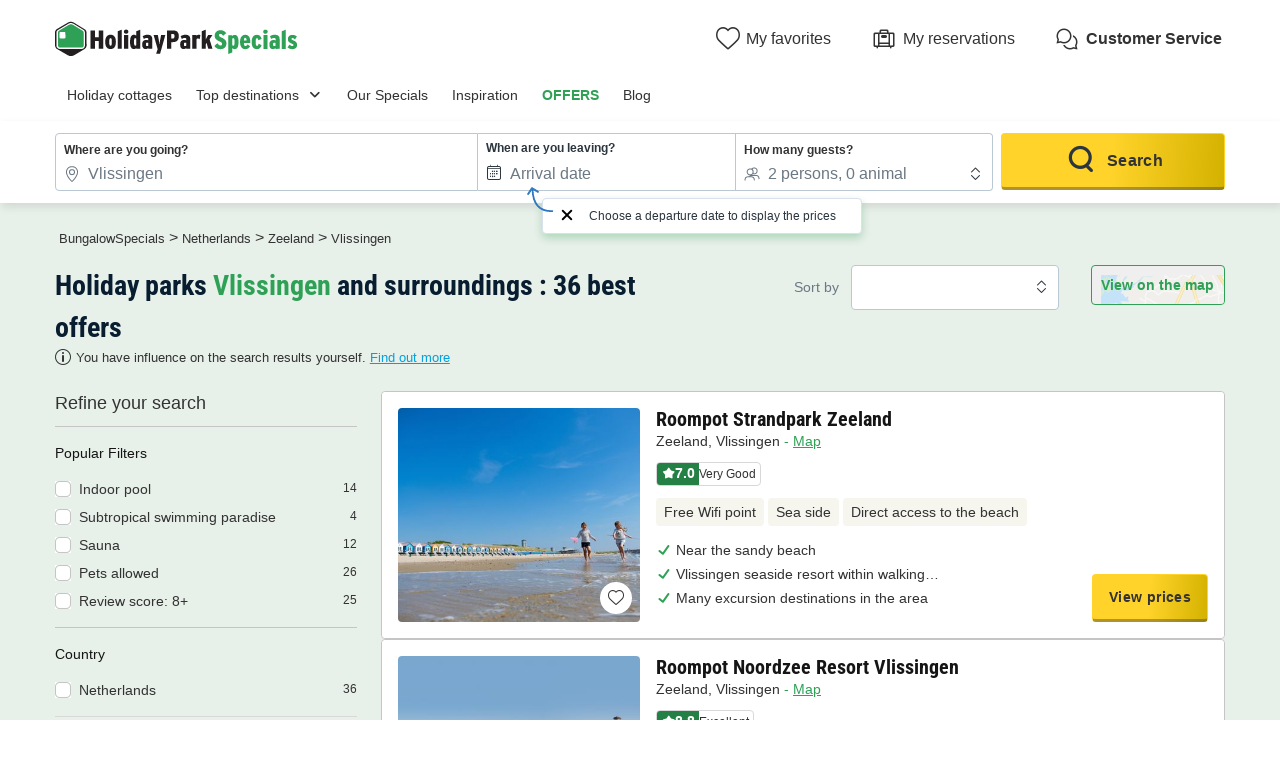

--- FILE ---
content_type: text/html; charset=UTF-8
request_url: https://www.holidayparkspecials.co.uk/nl/zealand/vlissingen.html
body_size: 39274
content:
<!DOCTYPE html>
<html lang="en">
            <head>
                                            <title>Compare all Holiday Parks in Vlissingen | HolidayParkSpecials</title>

    <meta name="description" content="Find your ideal holiday park in Vlissingen! Compare locations, amenities, and prices for an unforgettable getaway. Book your perfect holiday today!"/>

    <meta name="viewport" content="width=device-width, initial-scale=1, maximum-scale=1"/>

    <meta name="robots" content="index, follow" />

    <meta charset="utf-8" />

    <meta http-equiv="X-UA-Compatible" content="IE=edge" />

    <link rel="canonical" href="https://www.holidayparkspecials.co.uk/nl/zealand/vlissingen.html" />

    <link rel="alternate" href="https://www.holidayparkspecials.co.uk/nl/zealand/vlissingen.html" hreflang="en" />
    <link rel="alternate" href="https://www.bungalowspecials.nl/nl/zeeland/vlissingen.html" hreflang="nl" />
    <link rel="alternate" href="https://www.bungalowspecials.be/nl/zeeland/vlissingen.html" hreflang="nl-be" />
    <link rel="alternate" href="https://www.ferienparkspecials.de/nl/zeeland/vlissingen.html" hreflang="de" />
    <link rel="alternate" href="https://www.villagedevacancesspecials.fr/nl/zelande/vlissingen.html" hreflang="fr" />
    <link rel="alternate" href="https://www.bungalowspecials.nl/nl/zeeland/vlissingen.html" hreflang="x-default" />
    <link rel="alternate" href="https://www.bungalowspecials.nl/nl/zeeland/vlissingen.html" hreflang="nl-nl" />

    <link rel="next" href="https://www.holidayparkspecials.co.uk/nl/zealand/vlissingen.html?page=2" />
            
                                        
                            <meta property="og:title" content="Compare all Holiday Parks in Vlissingen | HolidayParkSpecials" />
<meta property="og:image" content="https://assets.holidayparkspecials.co.uk/assets/shared/images/logos/logo-og.22dd27b0.png" />            
                            <script>(function(){var dbpr=100;if(Math.random()*100>100-dbpr){var d="dbbRum",w=window,o=document,a=addEventListener,scr=o.createElement("script");scr.async=!0;w[d]=w[d]||[];w[d].push(["presampling",dbpr]);["error","unhandledrejection"].forEach(function(t){a(t,function(e){w[d].push([t,e])});});scr.src="https://cdn.debugbear.com/sODoPm3rRY3A.js";o.head.appendChild(scr);}})()</script>

<script>
    var iconsFontPath = 'https://assets.holidayparkspecials.co.uk/assets/shared/fonts/dca-icons.0a38bbc6.woff2';
</script>

            
                            <!-- DATALAYER START -->
    <script>
        coreGtmId = "GTM-5PGP5LQN";
        pageDataLayer = {"GTM-5PGP5LQN":[]};
        pageDataLayerCache = {"GTM-5PGP5LQN":[{"page_category":"location page","page_language":"en_GB","environment_brand":"bungalowspecials","user_login_status":"logged out","pageType":"search","event":"page_view"}]};
        pageData = new (function (data) {
            this.data = data;
            this.getDataForTag = function (tag) {
                return this.data[tag];
            };
            this.addData = function (tagId, extraData) {
                if (!extraData || Array.isArray(extraData)) {
                    return;
                }

                var that = this;
                if (!that.data[tagId] || Array.isArray(that.data[tagId])) {
                    that.data[tagId] = {};
                }
                Object.keys(extraData).forEach(function (field) {
                    that.data[tagId][field] = extraData[field];
                });
            };
        })({"GTM-5PGP5LQN":{"page_category":"location page","products":{"98674":{"product_data":{"product_id":98674,"product_name":"Roompot Strandpark Zeeland","product_state":"active","product_ratings_count":2,"product_ratings_score":7,"product_country":"Netherlands","product_region":"Zeeland","product_department":"Vlissingen","product_city":"Vlissingen","index":1}},"95446":{"product_data":{"product_id":95446,"product_name":"Roompot Noordzee Resort Vlissingen","product_state":"active","product_ratings_count":9,"product_ratings_score":8.8,"product_country":"Netherlands","product_region":"Zeeland","product_department":"Vlissingen","product_city":"Vlissingen","index":2}},"89939":{"product_data":{"product_id":89939,"product_name":"Roompot Hof Domburg","product_state":"active","product_ratings_count":124,"product_ratings_score":8.3,"product_country":"Netherlands","product_region":"Zeeland","product_department":"Veere","product_city":"Domburg","index":3}},"89554":{"product_data":{"product_id":89554,"product_name":"Landal Beach Resort Kamperland","product_state":"active","product_ratings_count":745,"product_ratings_score":8.3,"product_country":"Netherlands","product_region":"Zeeland","product_department":"Nord-Beveland","product_city":"Kamperland","index":4}},"95212":{"product_data":{"product_id":95212,"product_name":"RCN Vakantiepark De Schotsman","product_state":"active","product_ratings_count":138,"product_ratings_score":7.9,"product_country":"Netherlands","product_region":"Zeeland","product_department":"Nord-Beveland","product_city":"Kamperland","index":5}},"95051":{"product_data":{"product_id":95051,"product_name":"Landal Vakantiepark Zeebad","product_state":"active","product_ratings_count":155,"product_ratings_score":8.1,"product_country":"Netherlands","product_region":"Zeeland","product_department":"Sluis","product_city":"Breskens","index":6}},"95340":{"product_data":{"product_id":95340,"product_name":"Vakantiepark Broedershoek","product_state":"active","product_ratings_count":191,"product_ratings_score":8.3,"product_country":"Netherlands","product_region":"Zeeland","product_department":"Veere","product_city":"Koudekerke","index":7}},"95037":{"product_data":{"product_id":95037,"product_name":"Landal Noordzee Residence De Banjaard","product_state":"active","product_ratings_count":50,"product_ratings_score":8.2,"product_country":"Netherlands","product_region":"Zeeland","product_department":"Nord-Beveland","product_city":"Kamperland","index":8}},"95318":{"product_data":{"product_id":95318,"product_name":"Landal Noordzee R\u00e9sidence Dishoek","product_state":"active","product_ratings_count":37,"product_ratings_score":8.2,"product_country":"Netherlands","product_region":"Zeeland","product_department":"Veere","product_city":"Koudekerke","index":9}},"95195":{"product_data":{"product_id":95195,"product_name":"Landal Noordzee Residence Cadzand-Bad","product_state":"active","product_ratings_count":91,"product_ratings_score":7.9,"product_country":"Netherlands","product_region":"Zeeland","product_department":"Cadzand","product_city":"Cadzand-Bad","index":10}}},"searchType":"geo results"}});
    </script>
<!-- DATALAYER END -->

            
                        
    <link rel="stylesheet" href="https://assets.holidayparkspecials.co.uk/assets/shared/vendor.fdc74789.253583.css" />
    <link rel="stylesheet" href="https://assets.holidayparkspecials.co.uk/assets/shared/theme_common.e1ef1896.253583.css" />

            
    <link rel="stylesheet" href="https://assets.holidayparkspecials.co.uk/assets/shared/theme_geo.94e4cd7a.253583.css"/>
                                    
                        
    <link rel="stylesheet" href="https://assets.holidayparkspecials.co.uk/assets/shared/brand.c5d56165.253583.css" />

            
                        
    <script defer src="https://assets.holidayparkspecials.co.uk/assets/shared/vendor.9d99d759.253583.js"></script>
    <script defer src="https://assets.holidayparkspecials.co.uk/assets/shared/theme_common.9ac5113c.253583.js"></script>
    <script defer src="https://assets.holidayparkspecials.co.uk/assets/shared/seo_link.6aeaa32c.253583.js"></script>

            
    <script defer src="https://assets.holidayparkspecials.co.uk/assets/shared/theme_geo.fc858ab0.253583.js"></script>
    <script type="speculationrules">
      {
        "tag": "prefetch-geo",
        "prefetch": [
          {
            "where": {
              "or": [
                { "selector_matches": ".search-result:nth-child(1) .product-card__link" },
                { "selector_matches": ".search-result:nth-child(2) .product-card__link" }
              ]
            },
            "tag": "prefetch-geo-product-immediate",
            "eagerness": "immediate"
          }
        ]
      }
    </script>
                                    
                                    
            <link rel="icon" type="image/x-icon" href="https://assets.holidayparkspecials.co.uk/assets/shared/images/favicons/favicon.75bbd3f9.ico"/>
<link rel="icon" type="image/png" sizes="32x32" href="https://assets.holidayparkspecials.co.uk/assets/shared/images/favicons/32.c02991de.png">
<link rel="icon" type="image/png" sizes="16x16" href="https://assets.holidayparkspecials.co.uk/assets/shared/images/favicons/16.3ad3ff88.png">
        </head>
    
            <body data-pagetype="search geo" data-locale="en_GB" data-currency="GBP" data-application-id="site-bungalow-specials-en-gb" data-default-path="/">
                                
    

                                                                                

    <header class="header">
            
    
    <div class="block-container block-container--larger header__content">
        
                        
                <div class="header__logo ">
                                        <a class="site__logo" href="/">
                        

<img
        src="https://assets.holidayparkspecials.co.uk/assets/shared/images/logos/logo-en_GB.4b3d511a.svg"
        fetchpriority="low"
        alt="BungalowSpecials"
        title="BungalowSpecials"
    />


                </a>
                        

                                                                </div>
        
                <div class="header__menus">
                                                        <div id="favorite_menu" class="header__menu menu__favorite" data-favorite-namespace="site-bungalow-specials-en-gb">
        
<span
        class="menu__block"
        data-seo-link-href="L2Zhdm9yaXRl"
            ><span class="menu__icon"></span>
                <span class="menu__title">My favorites</span></span>    </div>
            
                                    
                        <div class="header__menu menu__customer-zone--light">
                
<span
        class="menu__block"
        data-seo-link-href="L2N1c3RvbWVyLXpvbmUvbXktYm9va2luZw=="
            >                    <span class="menu__icon"></span>
                    <span class="menu__title">My reservations</span>
                </span></div>
            
                                                
    
        <div class="header__menu menu__customer-service">
        
<span
        class="menu__block external-link"
        data-seo-link-href="aHR0cHM6Ly9jdXN0b21lcnNlcnZpY2UuYnVuZ2Fsb3dzcGVjaWFscy5jb20vY3VzdG9tZXJzZXJ2aWNl"
            >            <span class="menu__icon"></span>
            <span class="menu__title">Customer Service</span>
        </span></div>
    
            <div class="header__menu menu__nav-toggle">
            <div class="menu__block">
                <button type="button" class="dca-mobile-bottompanel__toggle header-bs-toggle" data-panel-target="header-bs-mobile-bottompanel" aria-label="Show/hide the campsites menu"></button>
            </div>
        </div>
            </div>
                    </div>
</header>



            <section>
            

<div class="dca-mobile-bottompanel" id="header-bs-mobile-bottompanel" role="dialog" aria-modal="true" aria-hidden="true">
        <div class="dca-fade dca-mobile-bottompanel__fade"></div>
    
        <div class="dca-mobile-bottompanel__wrapper">
        <div class="dca-mobile-bottompanel__handle"></div>

                <button class="dca-mobile-bottompanel__close" type="button" role="button" tabindex="-1"><span>Close</span></button>
                        
                <div class="dca-mobile-bottompanel__content">
                <div class="header-menu-bs">
        <div class="block-container block-container--larger header-menu-bs__wrapper">
                                    <section class="header-menu-bs__section" data-type="link" >
                
<a
        class="header-menu-bs__section-title"
        href="/"
            >Holiday cottages</a>            </section>
                                                <section class="header-menu-bs__section" data-type="links_groups" >
                                    
<a
        class="header-menu-bs__section-title"
        href="/topdestinations.html"
            >Top destinations</a>                                <div class="header-menu-bs__section-content" data-type="links">
                    <header>
                        <div class="header-menu-bs__section-heading">
                            <button type="button" class="header-menu-bs__section-close" alt="Close"></button>
                            <h3>Top destinations</h3>
                        </div>
                    </header>
                                                            <div class="header-menu-bs__section-links">
                                                    
                            
                            <details class="collapsible-block"  open>
    <summary>                                                                
<a
        href="/france.html"
            >France</a>                                                            </summary>
    <div class="content">
                                        <nav>
                                    <ul>
                                                                                <li>
                                            <a
                                                href="/fr/brittany.html"
                                                                                            >Parks in Brittany</a>
                                        </li>
                                                                                <li>
                                            <a
                                                href="/fr/corsica.html"
                                                                                            >Parks in Corsica</a>
                                        </li>
                                                                                <li>
                                            <a
                                                href="/fr/provence_alpes_cote_d_azur.html"
                                                                                            >Parks on the French Riviera</a>
                                        </li>
                                                                                <li>
                                            <a
                                                href="/fr/midi_pyrenees.html"
                                                                                            >Parks in Midi-Pyrénées</a>
                                        </li>
                                                                                <li>
                                            <a
                                                href="/fr/lower_normandy.html"
                                                                                            >Parks in Normandy</a>
                                        </li>
                                                                                <li>
                                            <a
                                                href="/fr/ile_de_france.html"
                                                                                            >Parks in Paris</a>
                                        </li>
                                                                                <li>
                                            <a
                                                href="/fr/nord_pas_de_calais.html"
                                                                                            >Parks in Pas-de-Calais</a>
                                        </li>
                                                                                <li>
                                            <a
                                                href="/fr/picardy.html"
                                                                                            >Parks in Picardy</a>
                                        </li>
                                                                            </ul>
                                </nav>
                            
    </div>
</details>

                                            </div>
                                                            <div class="header-menu-bs__section-links">
                                                    
                            
                            <details class="collapsible-block"  open>
    <summary>                                                                
<a
        href="/germany.html"
            >Germany</a>                                                            </summary>
    <div class="content">
                                        <nav>
                                    <ul>
                                                                                <li>
                                            <a
                                                href="/de/bavaria.html"
                                                                                            >Parks in Bavaria</a>
                                        </li>
                                                                                <li>
                                            <a
                                                href="/de/berlin.html"
                                                                                            >Parks in Berlin</a>
                                        </li>
                                                                                <li>
                                            <a
                                                href="/de/brandenburg.html"
                                                                                            >Parks in Brandenburg</a>
                                        </li>
                                                                                <li>
                                            <a
                                                href="/de/lower_saxony.html"
                                                                                            >Parks in Lower Saxony</a>
                                        </li>
                                                                                <li>
                                            <a
                                                href="/de/north_rhine_westphalia.html"
                                                                                            >Parks in North Rhine-Westphalia</a>
                                        </li>
                                                                                <li>
                                            <a
                                                href="/de/rhineland_palatinate.html"
                                                                                            >Parks in Rhineland-Palatinate</a>
                                        </li>
                                                                                <li>
                                            <a
                                                href="/de/schleswig_holstein.html"
                                                                                            >Parks in Schleswig-Holstein</a>
                                        </li>
                                                                            </ul>
                                </nav>
                            
    </div>
</details>

                                                    
                            
                            <details class="collapsible-block"  open>
    <summary>                                                                
<a
        href="/netherlands.html"
            >The Netherlands</a>                                                            </summary>
    <div class="content">
                                        <nav>
                                    <ul>
                                                                                <li>
                                            <a
                                                href="/nl/dutch_coast.html"
                                                                                            >Parks on the Dutch coast</a>
                                        </li>
                                                                                <li>
                                            <a
                                                href="/nl/north_holland.html"
                                                                                            >Parks in North Holland</a>
                                        </li>
                                                                                <li>
                                            <a
                                                href="/nl/veluwe.html"
                                                                                            >Parks in the Veluwe</a>
                                        </li>
                                                                                <li>
                                            <a
                                                href="/nl/zealand.html"
                                                                                            >Parks in Zeeland</a>
                                        </li>
                                                                            </ul>
                                </nav>
                            
    </div>
</details>

                                            </div>
                                                            <div class="header-menu-bs__section-links">
                                                    
                            
                            <details class="collapsible-block"  open>
    <summary>                                                                
<a
        href="/belgium.html"
            >Belgium</a>                                                            </summary>
    <div class="content">
                                        <nav>
                                    <ul>
                                                                                <li>
                                            <a
                                                href="/be/flanders/antwerp.html"
                                                                                            >Parks in Antwerp</a>
                                        </li>
                                                                                <li>
                                            <a
                                                href="/be/belgian_ardennes.html"
                                                                                            >Parks in the Ardennes</a>
                                        </li>
                                                                                <li>
                                            <a
                                                href="/be/belgian_coast.html"
                                                                                            >Parks on the Belgian coast</a>
                                        </li>
                                                                                <li>
                                            <a
                                                href="/be/flanders/belgium-limburg.html"
                                                                                            >Parks in Limburg</a>
                                        </li>
                                                                                <li>
                                            <a
                                                href="/be/wallonia/liege.html"
                                                                                            >Parks in Liège</a>
                                        </li>
                                                                            </ul>
                                </nav>
                            
    </div>
</details>

                                                    
                            
                            <details class="collapsible-block"  open>
    <summary>                                                                    Other countries
                                                            </summary>
    <div class="content">
                                        <nav>
                                    <ul>
                                                                                <li>
                                            <a
                                                href="/luxembourg.html"
                                                                                            >Luxembourg</a>
                                        </li>
                                                                                <li>
                                            <a
                                                href="/austria.html"
                                                                                            >Austria</a>
                                        </li>
                                                                                <li>
                                            <a
                                                href="/italy.html"
                                                                                            >Italy</a>
                                        </li>
                                                                                <li>
                                            <a
                                                href="/spain.html"
                                                                                            >Spain</a>
                                        </li>
                                                                            </ul>
                                </nav>
                            
    </div>
</details>

                                            </div>
                                    </div>
            </section>
                                                <section class="header-menu-bs__section" data-type="link" >
                
<a
        class="header-menu-bs__section-title"
        href="/cottage-deals.html"
            >Our Specials</a>            </section>
                                                <section class="header-menu-bs__section" data-type="link" >
                
<a
        class="header-menu-bs__section-title"
        href="/theme.html"
            >Inspiration</a>            </section>
                                                <section class="header-menu-bs__section" data-type="link" data-highlighted="true">
                
<a
        class="header-menu-bs__section-title"
        href="/holidaypark-offers.html"
            >OFFERS</a>            </section>
                                                <section class="header-menu-bs__section" data-type="link" >
                
<a
        class="header-menu-bs__section-title external-link"
        href="https://blog.holidayparkspecials.co.uk/"
            >Blog</a>            </section>
                                                <section class="header-menu-bs__section-contact">
                <div class="header-menu-bs__section-contact-message">Contact us</div>
                <div class="header-menu-bs__section-contact-buttons">
                                        <div>
                        
<a
        class="dca-button dca-button--secondary"
        href="https://customerservice.bungalowspecials.com/customerservice/contact"
            >By email</a>                    </div>
                                                        </div>
            </section>
                    </div>
    </div>
            </div>
            </div>
    </div>

    <script type="application/ld+json">
        {"@context":"http:\/\/schema.org","@type":"ItemList","itemListElement":[{"@type":"SiteNavigationElement","position":1,"name":"Parks in Brittany","url":"\/fr\/brittany.html"},{"@type":"SiteNavigationElement","position":2,"name":"Parks in Corsica","url":"\/fr\/corsica.html"},{"@type":"SiteNavigationElement","position":3,"name":"Parks on the French Riviera","url":"\/fr\/provence_alpes_cote_d_azur.html"},{"@type":"SiteNavigationElement","position":4,"name":"Parks in Midi-Pyr\u00e9n\u00e9es","url":"\/fr\/midi_pyrenees.html"},{"@type":"SiteNavigationElement","position":5,"name":"Parks in Normandy","url":"\/fr\/lower_normandy.html"},{"@type":"SiteNavigationElement","position":6,"name":"Parks in Paris","url":"\/fr\/ile_de_france.html"},{"@type":"SiteNavigationElement","position":7,"name":"Parks in Pas-de-Calais","url":"\/fr\/nord_pas_de_calais.html"},{"@type":"SiteNavigationElement","position":8,"name":"Parks in Picardy","url":"\/fr\/picardy.html"},{"@type":"SiteNavigationElement","position":9,"name":"Parks in Bavaria","url":"\/de\/bavaria.html"},{"@type":"SiteNavigationElement","position":10,"name":"Parks in Berlin","url":"\/de\/berlin.html"},{"@type":"SiteNavigationElement","position":11,"name":"Parks in Brandenburg","url":"\/de\/brandenburg.html"},{"@type":"SiteNavigationElement","position":12,"name":"Parks in Lower Saxony","url":"\/de\/lower_saxony.html"},{"@type":"SiteNavigationElement","position":13,"name":"Parks in North Rhine-Westphalia","url":"\/de\/north_rhine_westphalia.html"},{"@type":"SiteNavigationElement","position":14,"name":"Parks in Rhineland-Palatinate","url":"\/de\/rhineland_palatinate.html"},{"@type":"SiteNavigationElement","position":15,"name":"Parks in Schleswig-Holstein","url":"\/de\/schleswig_holstein.html"},{"@type":"SiteNavigationElement","position":16,"name":"Parks on the Dutch coast","url":"\/nl\/dutch_coast.html"},{"@type":"SiteNavigationElement","position":17,"name":"Parks in North Holland","url":"\/nl\/north_holland.html"},{"@type":"SiteNavigationElement","position":18,"name":"Parks in the Veluwe","url":"\/nl\/veluwe.html"},{"@type":"SiteNavigationElement","position":19,"name":"Parks in Zeeland","url":"\/nl\/zealand.html"},{"@type":"SiteNavigationElement","position":20,"name":"Parks in Antwerp","url":"\/be\/flanders\/antwerp.html"},{"@type":"SiteNavigationElement","position":21,"name":"Parks in the Ardennes","url":"\/be\/belgian_ardennes.html"},{"@type":"SiteNavigationElement","position":22,"name":"Parks on the Belgian coast","url":"\/be\/belgian_coast.html"},{"@type":"SiteNavigationElement","position":23,"name":"Parks in Limburg","url":"\/be\/flanders\/belgium-limburg.html"},{"@type":"SiteNavigationElement","position":24,"name":"Parks in Li\u00e8ge","url":"\/be\/wallonia\/liege.html"},{"@type":"SiteNavigationElement","position":25,"name":"Luxembourg","url":"\/luxembourg.html"},{"@type":"SiteNavigationElement","position":26,"name":"Austria","url":"\/austria.html"},{"@type":"SiteNavigationElement","position":27,"name":"Italy","url":"\/italy.html"},{"@type":"SiteNavigationElement","position":28,"name":"Spain","url":"\/spain.html"}]}
    </script>

        </section>
                        
                    
                            <script id="search-datalyer-search-results" type="application/json">{"event":"search_results","search_results_count":36,"search_results_page":"1","sort_by":"-bi_score"}</script>
    <main>
                <section class="top__block search__block">
            <div class="block-container block-container--larger">
                
                <div class="search-recap">
                    
<div class="search-mobile-recap" id="search-mobile-recap" data-variant="sticky" data-action="link">
    <div class="content">
        <span>Where are you going?</span>
        <div class="items">
                                <span>Vlissingen</span>
                                            <span>Any duration</span>
                            </div>

                
    
    




<button
        class="o-button o-button--link o-button--small"
    role="button"
    type="button"
    >
                        Change
                </button>

        
            </div>

    
    

<div
    id="search-mobile-recap-mobilebottompanel"
    class="o-mobile-bottom-panel search-mobile-recap-panel"
    role="dialog"
    aria-modal="true"
    data-open=""
    aria-labelledby="mobile-bottom-panel-441836457"
    >
    <div class="dca-fade o-mobile-bottom-panel__fade"></div>
    <div class="o-mobile-bottom-panel__wrapper">
        <div class="o-mobile-bottom-panel__handle"></div>        <header
            class="o-mobile-bottom-panel__heading"
                                >                
                                <div class="o-mobile-bottom-panel__heading-title" id="mobile-bottom-panel-441836457">
                    Where are you going?                </div>
                
                                <div class="o-mobile-bottom-panel__heading-subtitle">Choose your criteria</div>
                            
                            <button class="o-mobile-bottom-panel__close" type="button" role="button" aria-label="Close">
                    
<svg  xmlns="http://www.w3.org/2000/svg" width="16" height="16" fill="none" viewBox="0 0 16 16">
    <path fill="currentColor" d="M12.95 3.05a1 1 0 0 0-1.414 0L8 6.586 4.464 3.05A1 1 0 0 0 3.05 4.464L6.586 8 3.05 11.536a1 1 0 1 0 1.414 1.414L8 9.414l3.536 3.536a1 1 0 0 0 1.414-1.414L9.414 8l3.536-3.536a1 1 0 0 0 0-1.414"/>
</svg>
                </button>
                        </header>
        
        <div class="o-mobile-bottom-panel__content">                    
<div
    class="search__form-section"
    data-calendar-with-nights="true"
    >
                    <form name="search_offers" method="post" id="search-offers" class="search-form" novalidate="novalidate">
                    
    <fieldset>
    <ul class="search-form__blocks">
                        <li class="search-form__block dca-form__field-block dca-form__field--filled dca-autocomplete" data-type="location">
                                            
                

    
<div class="search-form-autocomplete search-form__field-wrapper dca-form__block" id="search_offers_autocomplete_autocomplete-container">
    



<div
    class="o-form__block autocomplete-block"
    data-field-type="text"
    data-display-type="default"        data-field="autocomplete"
    >
            <label
        class="o-form__label"
        for="search_offers_autocomplete_autocomplete"
    >Where are you going?</label>
        
        <div
        class="o-form__field-control"
                data-field-with-icon
            >
                            <svg xmlns="http://www.w3.org/2000/svg" width="16" height="16" fill="none" viewBox="0 0 16 16">
    <path fill="currentColor" d="M11.391 10.744C12.406 9.099 13 7.484 13 6.15c0-1.612-.574-2.843-1.447-3.674C10.673 1.638 9.428 1.15 8 1.15c-1.426 0-2.67.491-3.552 1.333C3.573 3.319 3 4.55 3 6.15c0 1.334.594 2.948 1.609 4.593A20 20 0 0 0 8 14.821a20 20 0 0 0 3.391-4.078ZM11 6.15a3 3 0 1 1-6 0 3 3 0 0 1 6 0m3 0c0 3.197-2.793 7.206-5.683 9.73a.48.48 0 0 1-.634 0C4.793 13.357 2 9.348 2 6.15c0-3.708 2.686-6 6-6s6 2.271 6 6m-4 0a2 2 0 1 0-4 0 2 2 0 0 0 4 0"/>
</svg>

                
            <input
        id="search_offers_autocomplete_autocomplete"
        type="text"
        name="search_offers[autocomplete][autocomplete]"        class="o-form__field autocomplete-field"
        placeholder="Search by country, region or chain"        value="Vlissingen"                tabIndex="0"
                autocomplete="off"
                data-url="/search/autocomplete"
                data-loading-message="Searching..."
                data-no-results-message="Your search has not returned any results"
            />
    
                            </div>
    </div>


    <input type="hidden" id="search_offers_autocomplete_autocomplete-data" name="search_offers[autocomplete][autocompleteData]" value="{&quot;token&quot;:&quot;&quot;,&quot;name&quot;:&quot;Vlissingen&quot;,&quot;nameHighlight&quot;:&quot;&quot;,&quot;description&quot;:&quot;&quot;,&quot;detail&quot;:{&quot;name&quot;:&quot;Vlissingen&quot;,&quot;type&quot;:&quot;city&quot;,&quot;idV2&quot;:112718,&quot;position&quot;:null,&quot;boundingBox&quot;:null,&quot;venue&quot;:false,&quot;category&quot;:&quot;geo&quot;}}" />

    
    
    

<div
    id="search_offers_autocomplete_autocomplete-mobilebottompanel"
    class="o-mobile-bottom-panel search-form-autocomplete-panel"
    role="dialog"
    aria-modal="true"
    data-open=""
    aria-labelledby="mobile-bottom-panel-1546303340"
    >
    <div class="dca-fade o-mobile-bottom-panel__fade"></div>
    <div class="o-mobile-bottom-panel__wrapper">
        <div class="o-mobile-bottom-panel__handle"></div>        <header
            class="o-mobile-bottom-panel__heading"
                                >                
                                <div class="o-mobile-bottom-panel__heading-title" id="mobile-bottom-panel-1546303340">
                    Where <strong>are you going?</strong>                </div>
                
                            
                            <button class="o-mobile-bottom-panel__close" type="button" role="button" aria-label="Close">
                    
<svg  xmlns="http://www.w3.org/2000/svg" width="16" height="16" fill="none" viewBox="0 0 16 16">
    <path fill="currentColor" d="M12.95 3.05a1 1 0 0 0-1.414 0L8 6.586 4.464 3.05A1 1 0 0 0 3.05 4.464L6.586 8 3.05 11.536a1 1 0 1 0 1.414 1.414L8 9.414l3.536 3.536a1 1 0 0 0 1.414-1.414L9.414 8l3.536-3.536a1 1 0 0 0 0-1.414"/>
</svg>
                </button>
                        </header>
        
        <div class="o-mobile-bottom-panel__content">        <div class="autocomplete-input-mirror">
            <input type="text" name="">
        </div>
        <div class="autocomplete-results-wrapper" hidden>
            <div class="autocomplete-results" hidden></div>
                    </div>
    </div>
        </div>
    </div>

</div>

                    </li>
                                <li class="search-form__block dca-form__field-block  search-form__block--with-date" data-type="check-in-date">
                        <div class="search-form__field-wrapper dca-form__block">
                <label class="search-form__label dca-form__label" for="search_offers_checkInDate">When are you leaving?</label>
                <div
                    class="dca-form__field-wrapper"
                    data-field="date"
                                        
data-help-id="search-checkInDate"
data-help-align="left"
data-help-message="Choose a departure date to display the prices"
                                    >
                                                            
                    
                                                                    <input type="hidden" name="search_offers[night]" value="3" />

                                                                                <input hidden type="checkbox" name="search_offers[flexibleDate]"  />
                                            
                    <input type="text" id="search_offers_checkInDate" name="search_offers[checkInDate]" required="required" placeholder="Arrival date" data-mindate="2025-12-17" class="check-in-date search-form__field dca-form__field dca-mobile-bottompanel__toggle" data-panel-target="search_offers_checkInDate-mobile-bottompanel" />
                    
                                                                                                        










    

<div
    id="search_offers_checkInDate-mobile-bottompanel"
    class="o-mobile-bottom-panel mobile-bottompanel__calendar"
    role="dialog"
    aria-modal="true"
    data-open=""
    aria-labelledby="mobile-bottom-panel-1064687376"
    >
    <div class="dca-fade o-mobile-bottom-panel__fade"></div>
    <div class="o-mobile-bottom-panel__wrapper">
        <div class="o-mobile-bottom-panel__handle"></div>        <header
            class="o-mobile-bottom-panel__heading"
                                >                
                                <div class="o-mobile-bottom-panel__heading-title" id="mobile-bottom-panel-1064687376">
                    When are you leaving?                </div>
                
                            
                            <button class="o-mobile-bottom-panel__close" type="button" role="button" aria-label="Close">
                    
<svg  xmlns="http://www.w3.org/2000/svg" width="16" height="16" fill="none" viewBox="0 0 16 16">
    <path fill="currentColor" d="M12.95 3.05a1 1 0 0 0-1.414 0L8 6.586 4.464 3.05A1 1 0 0 0 3.05 4.464L6.586 8 3.05 11.536a1 1 0 1 0 1.414 1.414L8 9.414l3.536 3.536a1 1 0 0 0 1.414-1.414L9.414 8l3.536-3.536a1 1 0 0 0 0-1.414"/>
</svg>
                </button>
                        </header>
        
        <div class="o-mobile-bottom-panel__content">    <div
        class="search-calendar"
        id="search-form-calendar"
        data-field-id="search_offers_checkInDate"
        data-field-text="%dates%, %count% night|%dates%, %count% nights"
        data-calendar-mode="range"
        hidden        data-features="flexibleDate,rangeSelection"                                    data-night-field="search_offers[night]"
                            data-flexible-date-field="search_offers[flexibleDate]"
                            data-show-mobile-bottom-bar="true"
                                        data-range-current-nights="3"            data-range-min-nights="1"            data-range-max-nights="21"            data-range-allowed-days-range="1,2,3,4,5,6,7,8,9,10,11,12,13,14,21"            >
        <div class="search-calendar__wrapper" id="search-form-calendar-wrapper">
            <div class="search-calendar__container" id="search-form-calendar-container">
                <div class="search-calendar__actions">
                    <div class="search-calendar__controls">
                                                <div class="search-calendar__flexible-dates">
                        

<button
    type="button"        data-selected="true"            class="o-chip"
    data-value="0"
    aria-controls="search_offers_flexibleDate"
    >
            Exact dates
        </button>


                        

<button
    type="button"                    class="o-chip"
    data-value="1"
    aria-controls="search_offers_flexibleDate"
    >
            ± 3 days
        </button>

                        </div>
                        
                                            </div>

                                    </div>

                                <div id="search-form-calendar-dates-loader" class="search-calendar__dates-loader" hidden>We are looking for available departure dates ...</div>
                            </div>

                    </div>

                <div class="search-calendar__bottom-bar">
            <button class="search-calendar__clear-dates" type="button" disabled>Delete dates</button>

            
    
    
        



<button
        class="o-button o-button--secondary o-button--medium o-button--disabled"
    role="button"
    type="button"
        disabled="1"
    >
                        Validate
                </button>

        </div>
        
                
                            
                            
        
<div
    class="dca-tooltip-v2 calendar-date-tooltip"
        data-position="top"    role="tooltip"
    hidden
                        data-unavailable-message="Date unavailable"
                    data-range-min-nights-message="1 minimum night"
                    data-range-outofrange-message="21 maximum nights"
            >
    <i class="arrow"></i>
    <div class="content">
            
          </div>
</div>

            </div>
</div>
        </div>
    </div>


                    
                                        <i class="field__reset"></i>
                                    </div>
            </div>
                    </li>
                                                            <li class="search-form__block dca-form__field-block dca-form__field--filled" data-type="traveler_selector">
                    <div class="search-form__field-wrapper dca-form__block">
                        <input type="hidden" id="search_offers_capacity" name="search_offers[capacity]" value="{&quot;adult&quot;:2,&quot;child&quot;:0,&quot;baby&quot;:0,&quot;pet&quot;:0}" />
                        




<div
    class="o-form__block"
    data-field-type="text"
    data-display-type="default"        data-field="traveler-selector"
    >
            <label
        class="o-form__label"
        for="search_offers_capacity_traveler_selector"
    >How many guests?</label>
        
        <div
        class="o-form__field-control"
                data-field-with-icon
            >
                            <svg xmlns="http://www.w3.org/2000/svg" width="16" height="16" fill="none" viewBox="0 0 16 16">
    <path fill="currentColor" d="M10.156 7.417q-.373-.001-.704-.092a4.7 4.7 0 0 0 .215-1.408A4.5 4.5 0 0 0 8.58 2.944a2.52 2.52 0 0 1 1.576-.527c1.431 0 2.5 1.069 2.5 2.5 0 1.43-1.069 2.5-2.5 2.5m-1.29.768a3.7 3.7 0 0 0 1.29.231c1.984 0 3.5-1.516 3.5-3.5s-1.516-3.5-3.5-3.5c-.903 0-1.71.316-2.321.846a3.4 3.4 0 0 0-.378.386 3.6 3.6 0 0 0-1.29-.231c-1.984 0-3.5 1.516-3.5 3.5 0 1.879 1.361 3.339 3.191 3.487-.26.225-.46.516-.578.846h-.947A3.833 3.833 0 0 0 .5 14.083a.5.5 0 1 0 1 0 2.833 2.833 0 0 1 2.833-2.833H7a2.833 2.833 0 0 1 2.833 2.833.5.5 0 1 0 1 0A3.833 3.833 0 0 0 7 10.25h-.579a1 1 0 0 1 .746-.333h4.539A2.794 2.794 0 0 1 14.5 12.71v.039a.5.5 0 0 0 1 0v-.04a3.794 3.794 0 0 0-3.794-3.793H8.012a3.4 3.4 0 0 0 .854-.732Zm-.2-2.268c0 1.43-1.068 2.5-2.5 2.5-1.43 0-2.5-1.07-2.5-2.5 0-1.431 1.07-2.5 2.5-2.5 1.432 0 2.5 1.069 2.5 2.5"/>
</svg>

                
            <input
        id="search_offers_capacity_traveler_selector"
        type="text"
                class="o-form__field"
                value="2 persons, 0 animal"                readonly="readonly"
                data-text-persons="%count% person|%count% persons"
                data-text-pets="%count% animal|%count% animals"
                data-text="%persons%, %pets%"
                aria-controls="search_offers_capacity_traveler_selector-dropdown"
                aria-haspopup="true"
                aria-expanded="false"
            />
    
                            </div>
    </div>




    


    

<div
    id="search_offers_capacity_traveler_selector-dropdown-mobilebottompanel"
    class="o-mobile-bottom-panel"
    role="dialog"
    aria-modal="true"
    data-open=""
    aria-labelledby="mobile-bottom-panel-1706056499"
    >
    <div class="dca-fade o-mobile-bottom-panel__fade"></div>
    <div class="o-mobile-bottom-panel__wrapper">
        <div class="o-mobile-bottom-panel__handle"></div>        <header
            class="o-mobile-bottom-panel__heading"
                        data-without-title="true"        >                
                
                            
                            <button class="o-mobile-bottom-panel__close" type="button" role="button" aria-label="Close">
                    
<svg  xmlns="http://www.w3.org/2000/svg" width="16" height="16" fill="none" viewBox="0 0 16 16">
    <path fill="currentColor" d="M12.95 3.05a1 1 0 0 0-1.414 0L8 6.586 4.464 3.05A1 1 0 0 0 3.05 4.464L6.586 8 3.05 11.536a1 1 0 1 0 1.414 1.414L8 9.414l3.536 3.536a1 1 0 0 0 1.414-1.414L9.414 8l3.536-3.536a1 1 0 0 0 0-1.414"/>
</svg>
                </button>
                        </header>
        
        <div class="o-mobile-bottom-panel__content"><div
    class="form-dropdown traveler-selector-dropdown"
    id="search_offers_capacity_traveler_selector-dropdown"
        aria-labelledby="search_offers_capacity_traveler_selector"
        hidden="hidden"
    >
        



<div
    id="search_offers_capacity_traveler_selector-travelerselector"    class="traveler-selectors"
>
        <div class="traveler-selector">
        <label for="traveler-selector-adult-field-1" id="traveler-selector-adult-text-1">
            adults

                        <span>From age 18</span>
                    </label>
        <div class="actions">
            <button data-action="minus" type="button" aria-label="Reduce the number of"></button>
            <input
                    type="number"
                    min="1"
                    max="40"
                    value="2"
                    step="1"
                    id="traveler-selector-adult-field-1"
                    data-traveler-id="adult"
                    aria-labelledby="traveler-selector-adult-text-1"
                />            <button data-action="plus" type="button" aria-label="Increase the number of"></button>
        </div>
    </div>

        <div class="traveler-selector">
        <label for="traveler-selector-child-field-1" id="traveler-selector-child-text-1">
            Children

                        <span>Ages 3 to 17</span>
                    </label>
        <div class="actions">
            <button data-action="minus" type="button" aria-label="Reduce the number of" disabled="disabled"></button>
            <input
                    type="number"
                    min="0"
                    max="24"
                    value="0"
                    step="1"
                    id="traveler-selector-child-field-1"
                    data-traveler-id="child"
                    aria-labelledby="traveler-selector-child-text-1"
                />            <button data-action="plus" type="button" aria-label="Increase the number of"></button>
        </div>
    </div>

        <div class="traveler-selector">
        <label for="traveler-selector-baby-field-1" id="traveler-selector-baby-text-1">
            Babies

                        <span>Ages 0 to 2</span>
                    </label>
        <div class="actions">
            <button data-action="minus" type="button" aria-label="Reduce the number of" disabled="disabled"></button>
            <input
                    type="number"
                    min="0"
                    max="10"
                    value="0"
                    step="1"
                    id="traveler-selector-baby-field-1"
                    data-traveler-id="baby"
                    aria-labelledby="traveler-selector-baby-text-1"
                />            <button data-action="plus" type="button" aria-label="Increase the number of"></button>
        </div>
    </div>

        <div class="traveler-selector">
        <label for="traveler-selector-pet-field-1" id="traveler-selector-pet-text-1">
            Pets

                    </label>
        <div class="actions">
            <button data-action="minus" type="button" aria-label="Reduce the number of" disabled="disabled"></button>
            <input
                    type="number"
                    min="0"
                    max="9"
                    value="0"
                    step="1"
                    id="traveler-selector-pet-field-1"
                    data-traveler-id="pet"
                    aria-labelledby="traveler-selector-pet-text-1"
                />            <button data-action="plus" type="button" aria-label="Increase the number of"></button>
        </div>
    </div>

</div>


    <div class="bottom-bar">
        
    
    




<button
        class="o-button o-button--primary o-button--large"
    role="button"
    type="button"
    >
                        Apply
                </button>

    </div>

</div>
</div>
        </div>
    </div>



                    </div>
                </li>
                                                    <li class="search-form__submit">
            

    




<button
        id="search_offers_search"
        class="o-button o-button--primary o-button--large"
    role="button"
    type="submit"
        form="search-offers"
        data-loading-message="Loading..."
    >
                        Search
                </button>

        </li>
            </ul>

    </fieldset>
                </form>
    </div>
                
</div>
        </div>
    </div>

</div>

                </div>

                


<div class="search-mobile-actions" id="search-mobile-actions">
    
            

    




<button
        class="o-button o-button--ghost-light o-button--small"
    role="button"
    type="button"
        data-target="filter"
    >
                    
<svg  xmlns="http://www.w3.org/2000/svg" width="16" height="16" fill="none" viewBox="0 0 16 16">
    <path fill="currentColor" d="M4 8.085V1.5a.5.5 0 0 0-1 0v6.585a1.5 1.5 0 0 0 0 2.83V14.5a.5.5 0 0 0 1 0v-3.585a1.5 1.5 0 0 0 0-2.83m9 0V1.5a.5.5 0 0 0-1 0v6.585a1.5 1.5 0 0 0 0 2.83V14.5a.5.5 0 0 0 1 0v-3.585a1.5 1.5 0 0 0 0-2.83m-4.5-.17V14.5a.5.5 0 0 1-1 0V7.915a1.5 1.5 0 0 1 0-2.83V1.5a.5.5 0 0 1 1 0v3.585a1.5 1.5 0 0 1 0 2.83"/>
</svg>
                        Filter
            
                </button>

    
        

    




<button
        class="o-button o-button--ghost-light o-button--small"
    role="button"
    type="button"
        data-target="map"
    >
                    
<svg  xmlns="http://www.w3.org/2000/svg" width="16" height="16" fill="none" viewBox="0 0 16 16">
    <path fill="currentColor" d="M5.98 1.37v.205l5.083.826 3.21-.746a1 1 0 0 1 1.227.974v10.946a1 1 0 0 1-.744.967L10.58 15.65v-.234l-5.089-.945-3.765.874A1 1 0 0 1 .5 14.37V3.437a1 1 0 0 1 .774-.974zm0 12.174 4.6.855V3.335l-4.6-.747zm-1-10.915-3.48.808v10.934l3.48-.808zm6.6 11.721 2.92-.775V2.63l-2.92.678z"/>
</svg>
        Map
                </button>

    </div>

            </div>
        </section>
        
        <section class="results__block">
                            <div class="block-container block-container--larger breadcrumb"><a href="https://www.holidayparkspecials.co.uk/" class="breadcrumb__link" title="Campsites bookings in Europe">BungalowSpecials</a>><a href="https://www.holidayparkspecials.co.uk/netherlands.html" class="breadcrumb__link" title="Campsites in Netherlands">Netherlands</a>><a href="https://www.holidayparkspecials.co.uk/nl/zealand.html" class="breadcrumb__link" title="Campsites in Zeeland">Zeeland</a>><span class="breadcrumb__text">Vlissingen</span><script type="application/ld+json">
                {"@context":"http:\/\/schema.org","@type":"BreadcrumbList","itemListElement":[{"@type":"ListItem","position":1,"item":{"name":"BungalowSpecials","@id":"https:\/\/www.holidayparkspecials.co.uk\/"}},{"@type":"ListItem","position":2,"item":{"name":"Netherlands","@id":"https:\/\/www.holidayparkspecials.co.uk\/netherlands.html"}},{"@type":"ListItem","position":3,"item":{"name":"Zeeland","@id":"https:\/\/www.holidayparkspecials.co.uk\/nl\/zealand.html"}},{"@type":"ListItem","position":4,"item":{"name":"Vlissingen"}}]}
            </script></div>            
            <div class="block-container block-container--larger">
                                    <div class="results__header">
        
    <div class="header__title">
                        <h1 class="header__title-text">
                                        Holiday parks <strong>Vlissingen</strong> and surroundings : 36 best offers
                                </h1>
        
                        
                                <div class="sort-criterias-infos">
                <span class="dca-tooltip--bottom sort-criterias-infos__content" data-tooltip="The search results show all options that match your search query">
                     You have influence on the search results yourself.
                     <button class="dca-button-link tooltip-content">Find out more</button>
                </span>
             </div>
                        </div>
    
            <div class="sort__wrapper">
                    <div class="sort-form">
    <p class="sort-label">Sort by</p>
    <select name="filter_offers[sortBy]">
                                <option value="+popularity" selected="selected">Popular</option>
                                <option value="+price">Accommodation price (lowest first)</option>
                                <option value="-price">Accommodation price (highest first)</option>
                                <option value="-review">Customer rating</option>
                                <option value="+distance">Distance</option>
            </select>
</div>
            </div>
        
        <div class="toggle__buttons">
        <button class="toggle__button toggle__map toggle-map__button" id="toggle-map" data-target="map" type="button">
            
    
    
<img
        src="https://assets.holidayparkspecials.co.uk/assets/shared/images/toggle-map.534445c6.png"
        alt=""
        loading="lazy"
    />


            View on the map
        </button>
    </div>
    </div>
                            </div>

            <div class="block-container block-container--larger results__content">
                                    
    
    <div class="sidebar sidebar__filters">
                                <div class="filters-wrapper">
                
                
    

<div
    id="search-filters-mobilebottompanel"
    class="o-mobile-bottom-panel search-filters-mobile-panel"
    role="dialog"
    aria-modal="true"
    data-open=""
    aria-labelledby="mobile-bottom-panel-567655158"
    >
    <div class="dca-fade o-mobile-bottom-panel__fade"></div>
    <div class="o-mobile-bottom-panel__wrapper">
        <div class="o-mobile-bottom-panel__handle"></div>        <header
            class="o-mobile-bottom-panel__heading"
                                >                
                                <div class="o-mobile-bottom-panel__heading-title" id="mobile-bottom-panel-567655158">
                    Refine your search                </div>
                
                                <div class="o-mobile-bottom-panel__heading-subtitle">Choose your criteria</div>
                            
                            <button class="o-mobile-bottom-panel__close" type="button" role="button" aria-label="Close">
                    
<svg  xmlns="http://www.w3.org/2000/svg" width="16" height="16" fill="none" viewBox="0 0 16 16">
    <path fill="currentColor" d="M12.95 3.05a1 1 0 0 0-1.414 0L8 6.586 4.464 3.05A1 1 0 0 0 3.05 4.464L6.586 8 3.05 11.536a1 1 0 1 0 1.414 1.414L8 9.414l3.536 3.536a1 1 0 0 0 1.414-1.414L9.414 8l3.536-3.536a1 1 0 0 0 0-1.414"/>
</svg>
                </button>
                        </header>
        
        <div class="o-mobile-bottom-panel__content">                                        <form name="filter_offers" method="post" id="filter-offers" class="filter-form" novalidate="novalidate" autocomplete="off">
                        <div class="filters" id="filters-sort">
                                                            

<div class="filters__content" id="filters-list">
            <div class="sort-form">
    <p class="sort-label">Sort by</p>
    <select name="filter_offers[sortBy]">
                                <option value="+popularity" selected="selected">Popular</option>
                                <option value="+price">Accommodation price (lowest first)</option>
                                <option value="-price">Accommodation price (highest first)</option>
                                <option value="-review">Customer rating</option>
                                <option value="+distance">Distance</option>
            </select>
</div>
    
    <p class="filters__title">Refine your search</p>

    


        
            
    

    <fieldset class="filter__block" data-filter="top">
                    <legend class="filter__title">
    Popular Filters
    </legend>
        
                    <ul class="list__choices">
                                                                                                                            
                            <li>
                                    <input type="checkbox" id="filter_offers_top_0" name="filter_offers[top][]" data-facet-value="14" data-top-filter-target="filter_offers_product_properties_covered_pool" value="covered_pool" />
    <label for="filter_offers_top_0">
                                                                                            <span class="filter__label">
                        Indoor pool
        </span>
        <span class="filter__value">14</span>
    </label>
</li>
                    <li>
                                    <input type="checkbox" id="filter_offers_top_1" name="filter_offers[top][]" data-facet-value="4" data-top-filter-target="filter_offers_product_properties_tropical_swimming_paradise" value="tropical_swimming_paradise" />
    <label for="filter_offers_top_1">
                                                                                            <span class="filter__label">
                        Subtropical swimming paradise
        </span>
        <span class="filter__value">4</span>
    </label>
</li>
                    <li>
                                    <input type="checkbox" id="filter_offers_top_2" name="filter_offers[top][]" data-facet-value="12" data-top-filter-target="filter_offers_accommodation_flag_properties_sauna" value="sauna" />
    <label for="filter_offers_top_2">
                                                                                            <span class="filter__label">
                        Sauna
        </span>
        <span class="filter__value">12</span>
    </label>
</li>
                    <li>
                                    <input type="checkbox" id="filter_offers_top_3" name="filter_offers[top][]" data-facet-value="26" data-top-filter-target="filter_offers_accommodation_flag_properties_pets_allowed" value="pets_allowed" />
    <label for="filter_offers_top_3">
                                                                                            <span class="filter__label">
                        Pets allowed
        </span>
        <span class="filter__value">26</span>
    </label>
</li>
                    <li>
                                    <input type="checkbox" id="filter_offers_top_4" name="filter_offers[top][]" data-facet-value="25" data-top-filter-target="filter_offers_reviews_average_2" value="8" />
    <label for="filter_offers_top_4">
                                                                                            <span class="filter__label">
                        Review score: 8+
        </span>
        <span class="filter__value">25</span>
    </label>
</li>
            </ul>
           
                                </fieldset>
    
    
    
    
    
    
    
    
    
        
    
    
    
    
    
    
    
    
            
    

    <fieldset class="filter__block" data-filter="geo">
                    <legend class="filter__title">
    Country
    </legend>
        
                    <ul class="list__choices">
                                            
                            <li>
                                    <input type="checkbox" id="filter_offers_geo_ids_0" name="filter_offers[geo_ids][]" data-facet-value="36" value="75239" />
    <label for="filter_offers_geo_ids_0">
                                                                                            <span class="filter__label">
                        Netherlands
        </span>
        <span class="filter__value">36</span>
    </label>
</li>
            </ul>
           
                                </fieldset>
    
        
    
            <fieldset class="filter__block" data-filter="budgets">
    <legend class="filter__title">
    Quote
    </legend>

            <div
            class="budgets__wrapper"
                    >
            <div class="list__wrapper" hidden>
                <ul class="list__choices">
                                                                                                                                                
                            <li>
                                                        <input type="checkbox" id="filter_offers_budgets_0" name="filter_offers[budgets][]" data-facet-value="" disabled="disabled" value="0:300" />
    <label for="filter_offers_budgets_0" class="filter--disabled">
                                <span class="filter__label">
                        cheap 
        </span>
        <span class="filter__value"></span>
    </label>
</li>
                    <li>
                                                        <input type="checkbox" id="filter_offers_budgets_1" name="filter_offers[budgets][]" data-facet-value="" disabled="disabled" value="300:500" />
    <label for="filter_offers_budgets_1" class="filter--disabled">
                                <span class="filter__label">
                        £300 to £500
        </span>
        <span class="filter__value"></span>
    </label>
</li>
                    <li>
                                                        <input type="checkbox" id="filter_offers_budgets_2" name="filter_offers[budgets][]" data-facet-value="" disabled="disabled" value="500:800" />
    <label for="filter_offers_budgets_2" class="filter--disabled">
                                <span class="filter__label">
                        £500 to £800
        </span>
        <span class="filter__value"></span>
    </label>
</li>
                    <li>
                                                        <input type="checkbox" id="filter_offers_budgets_3" name="filter_offers[budgets][]" data-facet-value="" disabled="disabled" value="800:1200" />
    <label for="filter_offers_budgets_3" class="filter--disabled">
                                <span class="filter__label">
                        £800 to £1200
        </span>
        <span class="filter__value"></span>
    </label>
</li>
                    <li>
                                                        <input type="checkbox" id="filter_offers_budgets_4" name="filter_offers[budgets][]" data-facet-value="" disabled="disabled" value="1200:1500" />
    <label for="filter_offers_budgets_4" class="filter--disabled">
                                <span class="filter__label">
                        £1200 to £1500
        </span>
        <span class="filter__value"></span>
    </label>
</li>
                    <li>
                                                        <input type="checkbox" id="filter_offers_budgets_5" name="filter_offers[budgets][]" data-facet-value="" disabled="disabled" value="1500:3000" />
    <label for="filter_offers_budgets_5" class="filter--disabled">
                                <span class="filter__label">
                        more than £1500
        </span>
        <span class="filter__value"></span>
    </label>
</li>
            </ul>

            </div>
        </div>
    
            <ul class="list__choices">
                                            
                            <li>
                                    <input type="checkbox" id="filter_offers_promos_0" name="filter_offers[promos][]" data-facet-value="12" value="1" />
    <label for="filter_offers_promos_0">
                                                                                            <span class="filter__label">
                        With discount
        </span>
        <span class="filter__value">12</span>
    </label>
</li>
            </ul>
       </fieldset>
    
    
    
    
    
    
    
    
        
    
    
    
    
    
    
            <fieldset class="filter__block" data-filter="reviews-average">
    <legend class="filter__title">
    Customer rating
    </legend>

    <ul class="list__choices">
                                                        <li>
                                    <input type="checkbox" id="filter_offers_reviews_average_1" name="filter_offers[reviews_average][]" data-facet-value="1" value="9" />
    <label for="filter_offers_reviews_average_1">
                                                                                            <span class="filter__label">
                        Review score: 9+
        </span>
        <span class="filter__value">1</span>
    </label>
</li>
                                                <li>
                                    <input type="checkbox" id="filter_offers_reviews_average_2" name="filter_offers[reviews_average][]" data-facet-value="25" value="8" />
    <label for="filter_offers_reviews_average_2">
                                                                                            <span class="filter__label">
                        Review score: 8+
        </span>
        <span class="filter__value">25</span>
    </label>
</li>
                                                <li>
                                    <input type="checkbox" id="filter_offers_reviews_average_3" name="filter_offers[reviews_average][]" data-facet-value="30" value="7" />
    <label for="filter_offers_reviews_average_3">
                                                                                            <span class="filter__label">
                        Review score: 7+
        </span>
        <span class="filter__value">30</span>
    </label>
</li>
                                                                    <li>
                                    <input type="checkbox" id="filter_offers_reviews_average_5" name="filter_offers[reviews_average][]" data-facet-value="5" value="none" />
    <label for="filter_offers_reviews_average_5">
                                                                                            <span class="filter__label">
                        No note
        </span>
        <span class="filter__value">5</span>
    </label>
</li>
                        </ul>
</fieldset>
    
    
    
                            
    
    
    
    
    
    
    
    
    
        
    
    
    
            
    

    <fieldset class="filter__block" data-filter="housing">
                    <legend class="filter__title">
    Housing type
    </legend>
        
                    <ul class="list__choices">
                                                                                                                                                                                                                                                                                            
                            <li>
                                    <input type="checkbox" id="filter_offers_accommodation_types_bungalow" name="filter_offers[accommodation_types][]" data-facet-value="18" value="bungalow" />
    <label for="filter_offers_accommodation_types_bungalow">
                                                                                            <span class="filter__label">
                        Bungalow
        </span>
        <span class="filter__value">18</span>
    </label>
</li>
                    <li>
                                    <input type="checkbox" id="filter_offers_accommodation_types_country_house" name="filter_offers[accommodation_types][]" data-facet-value="7" value="country_house" />
    <label for="filter_offers_accommodation_types_country_house">
                                                                                            <span class="filter__label">
                        Holiday home
        </span>
        <span class="filter__value">7</span>
    </label>
</li>
                    <li>
                                    <input type="checkbox" id="filter_offers_accommodation_types_chalet_and_mobile_home" name="filter_offers[accommodation_types][]" data-facet-value="9" value="chalet_and_mobile_home" />
    <label for="filter_offers_accommodation_types_chalet_and_mobile_home">
                                                                                            <span class="filter__label">
                        Mobile home/Chalet
        </span>
        <span class="filter__value">9</span>
    </label>
</li>
                    <li>
                                    <input type="checkbox" id="filter_offers_accommodation_types_group_accommodation" name="filter_offers[accommodation_types][]" data-facet-value="11" value="group_accommodation" />
    <label for="filter_offers_accommodation_types_group_accommodation">
                                                                                            <span class="filter__label">
                        Group accommodation
        </span>
        <span class="filter__value">11</span>
    </label>
</li>
                    <li>
                                    <input type="checkbox" id="filter_offers_accommodation_types_canvas_bungalow" name="filter_offers[accommodation_types][]" data-facet-value="6" value="canvas_bungalow" />
    <label for="filter_offers_accommodation_types_canvas_bungalow">
                                                                                            <span class="filter__label">
                        Safari tent
        </span>
        <span class="filter__value">6</span>
    </label>
</li>
                    <li class="property-filter--hidden">
                                    <input type="checkbox" id="filter_offers_accommodation_types_flat" name="filter_offers[accommodation_types][]" data-facet-value="10" value="flat" />
    <label for="filter_offers_accommodation_types_flat">
                                                                                            <span class="filter__label">
                        Apartment
        </span>
        <span class="filter__value">10</span>
    </label>
</li>
                    <li class="property-filter--hidden">
                                    <input type="checkbox" id="filter_offers_accommodation_types_tent" name="filter_offers[accommodation_types][]" data-facet-value="1" value="tent" />
    <label for="filter_offers_accommodation_types_tent">
                                                                                            <span class="filter__label">
                        Tent
        </span>
        <span class="filter__value">1</span>
    </label>
</li>
                    <li class="property-filter--hidden">
                                    <input type="checkbox" id="filter_offers_accommodation_types_unusual" name="filter_offers[accommodation_types][]" data-facet-value="1" value="unusual" />
    <label for="filter_offers_accommodation_types_unusual">
                                                                                            <span class="filter__label">
                        Unique accommodation
        </span>
        <span class="filter__value">1</span>
    </label>
</li>
                    <li class="property-filter--hidden">
                                    <input type="checkbox" id="filter_offers_accommodation_types_lodge" name="filter_offers[accommodation_types][]" data-facet-value="8" value="lodge" />
    <label for="filter_offers_accommodation_types_lodge">
                                                                                            <span class="filter__label">
                        Lodge
        </span>
        <span class="filter__value">8</span>
    </label>
</li>
                    <li class="property-filter--hidden">
                                    <input type="checkbox" id="filter_offers_accommodation_types_villa" name="filter_offers[accommodation_types][]" data-facet-value="8" value="villa" />
    <label for="filter_offers_accommodation_types_villa">
                                                                                            <span class="filter__label">
                        Villa
        </span>
        <span class="filter__value">8</span>
    </label>
</li>
                    <li class="property-filter--hidden">
                                    <input type="checkbox" id="filter_offers_accommodation_types_studio" name="filter_offers[accommodation_types][]" data-facet-value="1" value="studio" />
    <label for="filter_offers_accommodation_types_studio">
                                                                                            <span class="filter__label">
                        Studio
        </span>
        <span class="filter__value">1</span>
    </label>
</li>
                    <li class="property-filter--hidden">
                                    <input type="checkbox" id="filter_offers_accommodation_types_tiny_house" name="filter_offers[accommodation_types][]" data-facet-value="4" value="tiny_house" />
    <label for="filter_offers_accommodation_types_tiny_house">
                                                                                            <span class="filter__label">
                        Tiny house
        </span>
        <span class="filter__value">4</span>
    </label>
</li>
                    <li class="property-filter--hidden">
                                    <input type="checkbox" id="filter_offers_accommodation_types_bedroom" name="filter_offers[accommodation_types][]" data-facet-value="1" value="bedroom" />
    <label for="filter_offers_accommodation_types_bedroom">
                                                                                            <span class="filter__label">
                        Hotel room
        </span>
        <span class="filter__value">1</span>
    </label>
</li>
            </ul>
           
                                                            <div class="properties-category__see-more">
                    <a href="#">See more</a>
                    <a href="#">See less</a>
                </div>
                                    </fieldset>
    
    
    
    
    
    
        
    
    
    
    
    
                                
    <fieldset class="filter__block" data-filter="product-properties">
        <legend class="filter__title">
    Amount of rooms
    </legend>

        <ul class="list__choices">
                                                                                        <li>
                                    <input type="checkbox" id="filter_offers_accommodation_flag_properties_rooms_bedroom_2_and_more" name="filter_offers[accommodation_flag_properties][]" data-facet-value="35" value="rooms_bedroom_2_and_more" />
    <label for="filter_offers_accommodation_flag_properties_rooms_bedroom_2_and_more">
                                                                                            <span class="filter__label">
                        2 bedrooms
        </span>
        <span class="filter__value">35</span>
    </label>
</li>
                                                                                <li>
                                    <input type="checkbox" id="filter_offers_accommodation_flag_properties_rooms_bedroom_3_and_more" name="filter_offers[accommodation_flag_properties][]" data-facet-value="32" value="rooms_bedroom_3_and_more" />
    <label for="filter_offers_accommodation_flag_properties_rooms_bedroom_3_and_more">
                                                                                            <span class="filter__label">
                        3 bedrooms
        </span>
        <span class="filter__value">32</span>
    </label>
</li>
                                                                                <li>
                                    <input type="checkbox" id="filter_offers_accommodation_flag_properties_rooms_bedroom_4_and_more" name="filter_offers[accommodation_flag_properties][]" data-facet-value="21" value="rooms_bedroom_4_and_more" />
    <label for="filter_offers_accommodation_flag_properties_rooms_bedroom_4_and_more">
                                                                                            <span class="filter__label">
                        4 bedrooms
        </span>
        <span class="filter__value">21</span>
    </label>
</li>
                                                                                <li>
                                    <input type="checkbox" id="filter_offers_accommodation_flag_properties_rooms_bathroom_1_and_more" name="filter_offers[accommodation_flag_properties][]" data-facet-value="36" value="rooms_bathroom_1_and_more" />
    <label for="filter_offers_accommodation_flag_properties_rooms_bathroom_1_and_more">
                                                                                            <span class="filter__label">
                        1 bathroom
        </span>
        <span class="filter__value">36</span>
    </label>
</li>
                                                                                <li>
                                    <input type="checkbox" id="filter_offers_accommodation_flag_properties_rooms_bathroom_2_and_more" name="filter_offers[accommodation_flag_properties][]" data-facet-value="28" value="rooms_bathroom_2_and_more" />
    <label for="filter_offers_accommodation_flag_properties_rooms_bathroom_2_and_more">
                                                                                            <span class="filter__label">
                        2 bathrooms
        </span>
        <span class="filter__value">28</span>
    </label>
</li>
                                                                                                                                                                                                                                                                                                                                <li class="property-filter--hidden">
                                    <input type="checkbox" id="filter_offers_accommodation_flag_properties_rooms_bedroom_1_and_more" name="filter_offers[accommodation_flag_properties][]" data-facet-value="35" value="rooms_bedroom_1_and_more" />
    <label for="filter_offers_accommodation_flag_properties_rooms_bedroom_1_and_more">
                                                                                            <span class="filter__label">
                        1 bedroom
        </span>
        <span class="filter__value">35</span>
    </label>
</li>
                            <li class="property-filter--hidden">
                                    <input type="checkbox" id="filter_offers_accommodation_flag_properties_rooms_bedroom_5_and_more" name="filter_offers[accommodation_flag_properties][]" data-facet-value="13" value="rooms_bedroom_5_and_more" />
    <label for="filter_offers_accommodation_flag_properties_rooms_bedroom_5_and_more">
                                                                                            <span class="filter__label">
                        5 bedrooms and more
        </span>
        <span class="filter__value">13</span>
    </label>
</li>
                            <li class="property-filter--hidden">
                                    <input type="checkbox" id="filter_offers_accommodation_flag_properties_rooms_bathroom_3_and_more" name="filter_offers[accommodation_flag_properties][]" data-facet-value="13" value="rooms_bathroom_3_and_more" />
    <label for="filter_offers_accommodation_flag_properties_rooms_bathroom_3_and_more">
                                                                                            <span class="filter__label">
                        3 bathrooms and more
        </span>
        <span class="filter__value">13</span>
    </label>
</li>
                    </ul>

                                <div class="properties-category__see-more">
                <a href="#">See more</a>
                <a href="#">See less</a>
            </div>
            </fieldset>
            
    
    
    
        
    
    
    
    
    
                                
    <fieldset class="filter__block" data-filter="product-properties">
        <legend class="filter__title">
    Accommodation facilities
    </legend>

        <ul class="list__choices">
                                                                                        <li>
                                    <input type="checkbox" id="filter_offers_accommodation_flag_properties_sauna" name="filter_offers[accommodation_flag_properties][]" data-facet-value="12" value="sauna" />
    <label for="filter_offers_accommodation_flag_properties_sauna">
                                                                                            <span class="filter__label">
                        Sauna
        </span>
        <span class="filter__value">12</span>
    </label>
</li>
                                                                                <li>
                                    <input type="checkbox" id="filter_offers_accommodation_flag_properties_washing_machine" name="filter_offers[accommodation_flag_properties][]" data-facet-value="19" value="washing_machine" />
    <label for="filter_offers_accommodation_flag_properties_washing_machine">
                                                                                            <span class="filter__label">
                        Washing machine
        </span>
        <span class="filter__value">19</span>
    </label>
</li>
                                                                                <li>
                                    <input type="checkbox" id="filter_offers_accommodation_flag_properties_bathtub" name="filter_offers[accommodation_flag_properties][]" data-facet-value="18" value="bathtub" />
    <label for="filter_offers_accommodation_flag_properties_bathtub">
                                                                                            <span class="filter__label">
                        Bathtub
        </span>
        <span class="filter__value">18</span>
    </label>
</li>
                                                                                <li>
                                                        <input type="checkbox" id="filter_offers_accommodation_flag_properties_hottub" name="filter_offers[accommodation_flag_properties][]" data-facet-value="0" disabled="disabled" value="hottub" />
    <label for="filter_offers_accommodation_flag_properties_hottub" class="filter--disabled">
                                                                                            <span class="filter__label">
                        Jacuzzi
        </span>
        <span class="filter__value">0</span>
    </label>
</li>
                                                                                <li>
                                    <input type="checkbox" id="filter_offers_accommodation_flag_properties_wifi" name="filter_offers[accommodation_flag_properties][]" data-facet-value="36" value="wifi" />
    <label for="filter_offers_accommodation_flag_properties_wifi">
                                                                                            <span class="filter__label">
                        WIFI
        </span>
        <span class="filter__value">36</span>
    </label>
</li>
                                                                                <li>
                                    <input type="checkbox" id="filter_offers_accommodation_flag_properties_pets_allowed" name="filter_offers[accommodation_flag_properties][]" data-facet-value="26" value="pets_allowed" />
    <label for="filter_offers_accommodation_flag_properties_pets_allowed">
                                                                                            <span class="filter__label">
                        Pets allowed
        </span>
        <span class="filter__value">26</span>
    </label>
</li>
                                                                                                                                                                                                                                                                                                                                                                                                                                                                                                                                                                                                                                                                                                                                                                                                                                                                                                                                                                                                                                                                                                                                                                                                                                                                                                                                                                                                                <li class="property-filter--hidden">
                                    <input type="checkbox" id="filter_offers_accommodation_flag_properties_air_conditioning" name="filter_offers[accommodation_flag_properties][]" data-facet-value="7" value="air_conditioning" />
    <label for="filter_offers_accommodation_flag_properties_air_conditioning">
                                                                                            <span class="filter__label">
                        Air conditioning
        </span>
        <span class="filter__value">7</span>
    </label>
</li>
                            <li class="property-filter--hidden">
                                    <input type="checkbox" id="filter_offers_accommodation_flag_properties_whirlpool" name="filter_offers[accommodation_flag_properties][]" data-facet-value="2" value="whirlpool" />
    <label for="filter_offers_accommodation_flag_properties_whirlpool">
                                                                                            <span class="filter__label">
                        Whirlpool bath
        </span>
        <span class="filter__value">2</span>
    </label>
</li>
                            <li class="property-filter--hidden">
                                    <input type="checkbox" id="filter_offers_accommodation_flag_properties_limited_mobility_reception" name="filter_offers[accommodation_flag_properties][]" data-facet-value="4" value="limited_mobility_reception" />
    <label for="filter_offers_accommodation_flag_properties_limited_mobility_reception">
                                                                                            <span class="filter__label">
                        Suitable for disabled people
        </span>
        <span class="filter__value">4</span>
    </label>
</li>
                            <li class="property-filter--hidden">
                                    <input type="checkbox" id="filter_offers_accommodation_flag_properties_sunbed" name="filter_offers[accommodation_flag_properties][]" data-facet-value="3" value="sunbed" />
    <label for="filter_offers_accommodation_flag_properties_sunbed">
                                                                                            <span class="filter__label">
                        Lounge chair
        </span>
        <span class="filter__value">3</span>
    </label>
</li>
                            <li class="property-filter--hidden">
                                    <input type="checkbox" id="filter_offers_accommodation_flag_properties_enclosed_garden" name="filter_offers[accommodation_flag_properties][]" data-facet-value="6" value="enclosed_garden" />
    <label for="filter_offers_accommodation_flag_properties_enclosed_garden">
                                                                                            <span class="filter__label">
                        Enclosed garden
        </span>
        <span class="filter__value">6</span>
    </label>
</li>
                            <li class="property-filter--hidden">
                                    <input type="checkbox" id="filter_offers_accommodation_flag_properties_fireplace" name="filter_offers[accommodation_flag_properties][]" data-facet-value="9" value="fireplace" />
    <label for="filter_offers_accommodation_flag_properties_fireplace">
                                                                                            <span class="filter__label">
                        Fire place
        </span>
        <span class="filter__value">9</span>
    </label>
</li>
                            <li class="property-filter--hidden">
                                    <input type="checkbox" id="filter_offers_accommodation_flag_properties_open_kitchen" name="filter_offers[accommodation_flag_properties][]" data-facet-value="30" value="open_kitchen" />
    <label for="filter_offers_accommodation_flag_properties_open_kitchen">
                                                                                            <span class="filter__label">
                        Open kitchen
        </span>
        <span class="filter__value">30</span>
    </label>
</li>
                            <li class="property-filter--hidden">
                                    <input type="checkbox" id="filter_offers_accommodation_flag_properties_terrace_covered" name="filter_offers[accommodation_flag_properties][]" data-facet-value="4" value="terrace_covered" />
    <label for="filter_offers_accommodation_flag_properties_terrace_covered">
                                                                                            <span class="filter__label">
                        Covered terrace (or semi)
        </span>
        <span class="filter__value">4</span>
    </label>
</li>
                            <li class="property-filter--hidden">
                                                        <input type="checkbox" id="filter_offers_accommodation_flag_properties_tanning_bed" name="filter_offers[accommodation_flag_properties][]" data-facet-value="0" disabled="disabled" value="tanning_bed" />
    <label for="filter_offers_accommodation_flag_properties_tanning_bed" class="filter--disabled">
                                                                                            <span class="filter__label">
                        Tanning bed
        </span>
        <span class="filter__value">0</span>
    </label>
</li>
                            <li class="property-filter--hidden">
                                    <input type="checkbox" id="filter_offers_accommodation_flag_properties_facilities_parking_space" name="filter_offers[accommodation_flag_properties][]" data-facet-value="28" value="facilities_parking_space" />
    <label for="filter_offers_accommodation_flag_properties_facilities_parking_space">
                                                                                            <span class="filter__label">
                        Parking space
        </span>
        <span class="filter__value">28</span>
    </label>
</li>
                            <li class="property-filter--hidden">
                                    <input type="checkbox" id="filter_offers_accommodation_flag_properties_private_swimmingpool" name="filter_offers[accommodation_flag_properties][]" data-facet-value="1" value="private_swimmingpool" />
    <label for="filter_offers_accommodation_flag_properties_private_swimmingpool">
                                                                                            <span class="filter__label">
                        Private swimming pool
        </span>
        <span class="filter__value">1</span>
    </label>
</li>
                            <li class="property-filter--hidden">
                                                        <input type="checkbox" id="filter_offers_accommodation_flag_properties_smoking_allowed" name="filter_offers[accommodation_flag_properties][]" data-facet-value="0" disabled="disabled" value="smoking_allowed" />
    <label for="filter_offers_accommodation_flag_properties_smoking_allowed" class="filter--disabled">
                                                                                            <span class="filter__label">
                        Smoking allowed
        </span>
        <span class="filter__value">0</span>
    </label>
</li>
                            <li class="property-filter--hidden">
                                    <input type="checkbox" id="filter_offers_accommodation_flag_properties_outdoor_rowing_boat" name="filter_offers[accommodation_flag_properties][]" data-facet-value="1" value="outdoor_rowing_boat" />
    <label for="filter_offers_accommodation_flag_properties_outdoor_rowing_boat">
                                                                                            <span class="filter__label">
                        Rowing boat
        </span>
        <span class="filter__value">1</span>
    </label>
</li>
                            <li class="property-filter--hidden">
                                    <input type="checkbox" id="filter_offers_accommodation_flag_properties_television" name="filter_offers[accommodation_flag_properties][]" data-facet-value="35" value="television" />
    <label for="filter_offers_accommodation_flag_properties_television">
                                                                                            <span class="filter__label">
                        Television
        </span>
        <span class="filter__value">35</span>
    </label>
</li>
                            <li class="property-filter--hidden">
                                    <input type="checkbox" id="filter_offers_accommodation_flag_properties_terrace" name="filter_offers[accommodation_flag_properties][]" data-facet-value="35" value="terrace" />
    <label for="filter_offers_accommodation_flag_properties_terrace">
                                                                                            <span class="filter__label">
                        Terrace
        </span>
        <span class="filter__value">35</span>
    </label>
</li>
                            <li class="property-filter--hidden">
                                    <input type="checkbox" id="filter_offers_accommodation_flag_properties_facilities_dishwasher" name="filter_offers[accommodation_flag_properties][]" data-facet-value="34" value="facilities_dishwasher" />
    <label for="filter_offers_accommodation_flag_properties_facilities_dishwasher">
                                                                                            <span class="filter__label">
                        Dishwasher
        </span>
        <span class="filter__value">34</span>
    </label>
</li>
                    </ul>

                                <div class="properties-category__see-more">
                <a href="#">See more</a>
                <a href="#">See less</a>
            </div>
            </fieldset>
            
    
    
    
                                    
    <fieldset class="filter__block" data-filter="product-properties">
        <legend class="filter__title">
    Type of park
    </legend>

        <ul class="list__choices">
                                                                                        <li>
                                    <input type="checkbox" id="filter_offers_product_properties_child_friendly" name="filter_offers[product_properties][]" data-facet-value="20" value="child_friendly" />
    <label for="filter_offers_product_properties_child_friendly">
                                                                                            <span class="filter__label">
                        Child friendly
        </span>
        <span class="filter__value">20</span>
    </label>
</li>
                                                                                <li>
                                    <input type="checkbox" id="filter_offers_product_properties_luxury" name="filter_offers[product_properties][]" data-facet-value="12" value="luxury" />
    <label for="filter_offers_product_properties_luxury">
                                                                                            <span class="filter__label">
                        Luxury
        </span>
        <span class="filter__value">12</span>
    </label>
</li>
                                                                                <li>
                                    <input type="checkbox" id="filter_offers_product_properties_affordable" name="filter_offers[product_properties][]" data-facet-value="3" value="affordable" />
    <label for="filter_offers_product_properties_affordable">
                                                                                            <span class="filter__label">
                        Affordable
        </span>
        <span class="filter__value">3</span>
    </label>
</li>
                                                                                <li>
                                    <input type="checkbox" id="filter_offers_product_properties_peace_and_space" name="filter_offers[product_properties][]" data-facet-value="19" value="peace_and_space" />
    <label for="filter_offers_product_properties_peace_and_space">
                                                                                            <span class="filter__label">
                        Quiet area
        </span>
        <span class="filter__value">19</span>
    </label>
</li>
                                                                                <li>
                                    <input type="checkbox" id="filter_offers_product_properties_teenage_friendly" name="filter_offers[product_properties][]" data-facet-value="3" value="teenage_friendly" />
    <label for="filter_offers_product_properties_teenage_friendly">
                                                                                            <span class="filter__label">
                        Suitable for teenagers
        </span>
        <span class="filter__value">3</span>
    </label>
</li>
                                                                        </ul>

            </fieldset>
            
    
    
    
    
    
    
    
    
    
                                    
    <fieldset class="filter__block" data-filter="product-properties">
        <legend class="filter__title">
    Swimming facilities
    </legend>

        <ul class="list__choices">
                                                                                        <li>
                                    <input type="checkbox" id="filter_offers_product_properties_covered_pool" name="filter_offers[product_properties][]" data-facet-value="14" value="covered_pool" />
    <label for="filter_offers_product_properties_covered_pool">
                                                                                            <span class="filter__label">
                        Indoor pool
        </span>
        <span class="filter__value">14</span>
    </label>
</li>
                                                                                <li>
                                    <input type="checkbox" id="filter_offers_product_properties_tropical_swimming_paradise" name="filter_offers[product_properties][]" data-facet-value="4" value="tropical_swimming_paradise" />
    <label for="filter_offers_product_properties_tropical_swimming_paradise">
                                                                                            <span class="filter__label">
                        Subtropical swimming paradise
        </span>
        <span class="filter__value">4</span>
    </label>
</li>
                                                                                <li>
                                    <input type="checkbox" id="filter_offers_product_properties_external_pool" name="filter_offers[product_properties][]" data-facet-value="9" value="external_pool" />
    <label for="filter_offers_product_properties_external_pool">
                                                                                            <span class="filter__label">
                        Outdoor pool
        </span>
        <span class="filter__value">9</span>
    </label>
</li>
                                                                                                                                                                                                                                                                                                                                                                                                                                                                                                                                                                                <li class="property-filter--hidden">
                                    <input type="checkbox" id="filter_offers_product_properties_kid_pool" name="filter_offers[product_properties][]" data-facet-value="9" value="kid_pool" />
    <label for="filter_offers_product_properties_kid_pool">
                                                                                            <span class="filter__label">
                        Children&#039;s pool
        </span>
        <span class="filter__value">9</span>
    </label>
</li>
                            <li class="property-filter--hidden">
                                    <input type="checkbox" id="filter_offers_product_properties_water_slide" name="filter_offers[product_properties][]" data-facet-value="5" value="water_slide" />
    <label for="filter_offers_product_properties_water_slide">
                                                                                            <span class="filter__label">
                        Water slides
        </span>
        <span class="filter__value">5</span>
    </label>
</li>
                            <li class="property-filter--hidden">
                                    <input type="checkbox" id="filter_offers_product_properties_water_park" name="filter_offers[product_properties][]" data-facet-value="2" value="water_park" />
    <label for="filter_offers_product_properties_water_park">
                                                                                            <span class="filter__label">
                        Aquatic Park
        </span>
        <span class="filter__value">2</span>
    </label>
</li>
                            <li class="property-filter--hidden">
                                    <input type="checkbox" id="filter_offers_product_properties_water_playground" name="filter_offers[product_properties][]" data-facet-value="6" value="water_playground" />
    <label for="filter_offers_product_properties_water_playground">
                                                                                            <span class="filter__label">
                        Aquatic playground
        </span>
        <span class="filter__value">6</span>
    </label>
</li>
                            <li class="property-filter--hidden">
                                    <input type="checkbox" id="filter_offers_product_properties_swimming_pond" name="filter_offers[product_properties][]" data-facet-value="3" value="swimming_pond" />
    <label for="filter_offers_product_properties_swimming_pond">
                                                                                            <span class="filter__label">
                        Swimming pond
        </span>
        <span class="filter__value">3</span>
    </label>
</li>
                            <li class="property-filter--hidden">
                                                        <input type="checkbox" id="filter_offers_product_properties_covered_and_retractable_pool" name="filter_offers[product_properties][]" data-facet-value="0" disabled="disabled" value="covered_and_retractable_pool" />
    <label for="filter_offers_product_properties_covered_and_retractable_pool" class="filter--disabled">
                                                                                            <span class="filter__label">
                        Swimming pool with retractable cover
        </span>
        <span class="filter__value">0</span>
    </label>
</li>
                    </ul>

                    <div class="properties-category__see-more">
                <a href="#">See more</a>
                <a href="#">See less</a>
            </div>
            </fieldset>
            
    
    
    
    
    
    
    
    
    
                                    
    <fieldset class="filter__block" data-filter="product-properties">
        <legend class="filter__title">
    Facilities at the park
    </legend>

        <ul class="list__choices">
                                                                                        <li>
                                    <input type="checkbox" id="filter_offers_product_properties_grocery_store" name="filter_offers[product_properties][]" data-facet-value="18" value="grocery_store" />
    <label for="filter_offers_product_properties_grocery_store">
                                                                                            <span class="filter__label">
                        Grocery store
        </span>
        <span class="filter__value">18</span>
    </label>
</li>
                                                                                <li>
                                    <input type="checkbox" id="filter_offers_product_properties_restaurants" name="filter_offers[product_properties][]" data-facet-value="21" value="restaurants" />
    <label for="filter_offers_product_properties_restaurants">
                                                                                            <span class="filter__label">
                        Restaurants
        </span>
        <span class="filter__value">21</span>
    </label>
</li>
                                                                                <li>
                                    <input type="checkbox" id="filter_offers_product_properties_bakery" name="filter_offers[product_properties][]" data-facet-value="1" value="bakery" />
    <label for="filter_offers_product_properties_bakery">
                                                                                            <span class="filter__label">
                        Bakery / Bread Depot
        </span>
        <span class="filter__value">1</span>
    </label>
</li>
                                                                                                                                                                                                                                                                                                                                                                                                                                                                                                                                                                                                                                                                                                                                                                                                                                                                                                                <li class="property-filter--hidden">
                                    <input type="checkbox" id="filter_offers_product_properties_takeaway_meals" name="filter_offers[product_properties][]" data-facet-value="6" value="takeaway_meals" />
    <label for="filter_offers_product_properties_takeaway_meals">
                                                                                            <span class="filter__label">
                        Takeaway meals
        </span>
        <span class="filter__value">6</span>
    </label>
</li>
                            <li class="property-filter--hidden">
                                    <input type="checkbox" id="filter_offers_product_properties_bar" name="filter_offers[product_properties][]" data-facet-value="8" value="bar" />
    <label for="filter_offers_product_properties_bar">
                                                                                            <span class="filter__label">
                        Bar
        </span>
        <span class="filter__value">8</span>
    </label>
</li>
                            <li class="property-filter--hidden">
                                                        <input type="checkbox" id="filter_offers_product_properties_barbecue" name="filter_offers[product_properties][]" data-facet-value="0" disabled="disabled" value="barbecue" />
    <label for="filter_offers_product_properties_barbecue" class="filter--disabled">
                                                                                            <span class="filter__label">
                        Barbecue
        </span>
        <span class="filter__value">0</span>
    </label>
</li>
                            <li class="property-filter--hidden">
                                                        <input type="checkbox" id="filter_offers_product_properties_beauty_salons" name="filter_offers[product_properties][]" data-facet-value="0" disabled="disabled" value="beauty_salons" />
    <label for="filter_offers_product_properties_beauty_salons" class="filter--disabled">
                                                                                            <span class="filter__label">
                        Beauty salon
        </span>
        <span class="filter__value">0</span>
    </label>
</li>
                            <li class="property-filter--hidden">
                                    <input type="checkbox" id="filter_offers_product_properties_electric_car_charger" name="filter_offers[product_properties][]" data-facet-value="22" value="electric_car_charger" />
    <label for="filter_offers_product_properties_electric_car_charger">
                                                                                            <span class="filter__label">
                        Charging point for electric cars
        </span>
        <span class="filter__value">22</span>
    </label>
</li>
                            <li class="property-filter--hidden">
                                    <input type="checkbox" id="filter_offers_product_properties_electric_bike_charger" name="filter_offers[product_properties][]" data-facet-value="3" value="electric_bike_charger" />
    <label for="filter_offers_product_properties_electric_bike_charger">
                                                                                            <span class="filter__label">
                        Electric bike charger
        </span>
        <span class="filter__value">3</span>
    </label>
</li>
                            <li class="property-filter--hidden">
                                    <input type="checkbox" id="filter_offers_product_properties_parkings" name="filter_offers[product_properties][]" data-facet-value="32" value="parkings" />
    <label for="filter_offers_product_properties_parkings">
                                                                                            <span class="filter__label">
                        Parking
        </span>
        <span class="filter__value">32</span>
    </label>
</li>
                            <li class="property-filter--hidden">
                                    <input type="checkbox" id="filter_offers_product_properties_accessible_for_reduced_mobility" name="filter_offers[product_properties][]" data-facet-value="13" value="accessible_for_reduced_mobility" />
    <label for="filter_offers_product_properties_accessible_for_reduced_mobility">
                                                                                            <span class="filter__label">
                        Wheelchair accessible
        </span>
        <span class="filter__value">13</span>
    </label>
</li>
                            <li class="property-filter--hidden">
                                    <input type="checkbox" id="filter_offers_product_properties_laundry_room" name="filter_offers[product_properties][]" data-facet-value="7" value="laundry_room" />
    <label for="filter_offers_product_properties_laundry_room">
                                                                                            <span class="filter__label">
                        Laundry room
        </span>
        <span class="filter__value">7</span>
    </label>
</li>
                            <li class="property-filter--hidden">
                                    <input type="checkbox" id="filter_offers_product_properties_fireworks_forbidden" name="filter_offers[product_properties][]" data-facet-value="16" value="fireworks_forbidden" />
    <label for="filter_offers_product_properties_fireworks_forbidden">
                                                                                            <span class="filter__label">
                        Firework-free
        </span>
        <span class="filter__value">16</span>
    </label>
</li>
                    </ul>

                    <div class="properties-category__see-more">
                <a href="#">See more</a>
                <a href="#">See less</a>
            </div>
            </fieldset>
            
    
    
    
    
    
    
    
    
    
                                    
    <fieldset class="filter__block" data-filter="product-properties">
        <legend class="filter__title">
    Sport and Leisure
    </legend>

        <ul class="list__choices">
                                                                                        <li>
                                    <input type="checkbox" id="filter_offers_product_properties_kids_playground" name="filter_offers[product_properties][]" data-facet-value="21" value="kids_playground" />
    <label for="filter_offers_product_properties_kids_playground">
                                                                                            <span class="filter__label">
                        Playground
        </span>
        <span class="filter__value">21</span>
    </label>
</li>
                                                                                <li>
                                    <input type="checkbox" id="filter_offers_product_properties_indoor_playground" name="filter_offers[product_properties][]" data-facet-value="9" value="indoor_playground" />
    <label for="filter_offers_product_properties_indoor_playground">
                                                                                            <span class="filter__label">
                        Indoor playground
        </span>
        <span class="filter__value">9</span>
    </label>
</li>
                                                                                <li>
                                    <input type="checkbox" id="filter_offers_product_properties_football_field" name="filter_offers[product_properties][]" data-facet-value="16" value="football_field" />
    <label for="filter_offers_product_properties_football_field">
                                                                                            <span class="filter__label">
                        Football field and/or sports field
        </span>
        <span class="filter__value">16</span>
    </label>
</li>
                                                                                <li>
                                    <input type="checkbox" id="filter_offers_product_properties_tennis_court" name="filter_offers[product_properties][]" data-facet-value="5" value="tennis_court" />
    <label for="filter_offers_product_properties_tennis_court">
                                                                                            <span class="filter__label">
                        Tennis courts
        </span>
        <span class="filter__value">5</span>
    </label>
</li>
                                                                                <li>
                                    <input type="checkbox" id="filter_offers_product_properties_bycicle_rental" name="filter_offers[product_properties][]" data-facet-value="24" value="bycicle_rental" />
    <label for="filter_offers_product_properties_bycicle_rental">
                                                                                            <span class="filter__label">
                        Bicycle rental
        </span>
        <span class="filter__value">24</span>
    </label>
</li>
                                                                                                                                                                                                                                                                                                                                                                                                                                                                                                                                                                                                                                                                                                                                                <li class="property-filter--hidden">
                                    <input type="checkbox" id="filter_offers_product_properties_ping_pong" name="filter_offers[product_properties][]" data-facet-value="13" value="ping_pong" />
    <label for="filter_offers_product_properties_ping_pong">
                                                                                            <span class="filter__label">
                        Ping Pong
        </span>
        <span class="filter__value">13</span>
    </label>
</li>
                            <li class="property-filter--hidden">
                                    <input type="checkbox" id="filter_offers_product_properties_mini_golf" name="filter_offers[product_properties][]" data-facet-value="7" value="mini_golf" />
    <label for="filter_offers_product_properties_mini_golf">
                                                                                            <span class="filter__label">
                        Mini-golf
        </span>
        <span class="filter__value">7</span>
    </label>
</li>
                            <li class="property-filter--hidden">
                                                        <input type="checkbox" id="filter_offers_product_properties_mini_farm" name="filter_offers[product_properties][]" data-facet-value="0" disabled="disabled" value="mini_farm" />
    <label for="filter_offers_product_properties_mini_farm" class="filter--disabled">
                                                                                            <span class="filter__label">
                        Miniature farm
        </span>
        <span class="filter__value">0</span>
    </label>
</li>
                            <li class="property-filter--hidden">
                                    <input type="checkbox" id="filter_offers_product_properties_bowling" name="filter_offers[product_properties][]" data-facet-value="5" value="bowling" />
    <label for="filter_offers_product_properties_bowling">
                                                                                            <span class="filter__label">
                        Bowling
        </span>
        <span class="filter__value">5</span>
    </label>
</li>
                            <li class="property-filter--hidden">
                                                        <input type="checkbox" id="filter_offers_product_properties_fitness_area" name="filter_offers[product_properties][]" data-facet-value="0" disabled="disabled" value="fitness_area" />
    <label for="filter_offers_product_properties_fitness_area" class="filter--disabled">
                                                                                            <span class="filter__label">
                        Fitness area
        </span>
        <span class="filter__value">0</span>
    </label>
</li>
                            <li class="property-filter--hidden">
                                    <input type="checkbox" id="filter_offers_product_properties_wellness_area" name="filter_offers[product_properties][]" data-facet-value="5" value="wellness_area" />
    <label for="filter_offers_product_properties_wellness_area">
                                                                                            <span class="filter__label">
                        Wellness area
        </span>
        <span class="filter__value">5</span>
    </label>
</li>
                            <li class="property-filter--hidden">
                                    <input type="checkbox" id="filter_offers_product_properties_hammam" name="filter_offers[product_properties][]" data-facet-value="2" value="hammam" />
    <label for="filter_offers_product_properties_hammam">
                                                                                            <span class="filter__label">
                        Public steam bath
        </span>
        <span class="filter__value">2</span>
    </label>
</li>
                            <li class="property-filter--hidden">
                                    <input type="checkbox" id="filter_offers_product_properties_sauna" name="filter_offers[product_properties][]" data-facet-value="5" value="sauna" />
    <label for="filter_offers_product_properties_sauna">
                                                                                            <span class="filter__label">
                        Sauna
        </span>
        <span class="filter__value">5</span>
    </label>
</li>
                    </ul>

                    <div class="properties-category__see-more">
                <a href="#">See more</a>
                <a href="#">See less</a>
            </div>
            </fieldset>
            
    
    
    
    
    
    
    
    
    
                                    
    <fieldset class="filter__block" data-filter="product-properties">
        <legend class="filter__title">
    Animations and clubs
    </legend>

        <ul class="list__choices">
                                                                                        <li>
                                    <input type="checkbox" id="filter_offers_product_properties_kids_club" name="filter_offers[product_properties][]" data-facet-value="20" value="kids_club" />
    <label for="filter_offers_product_properties_kids_club">
                                                                                            <span class="filter__label">
                        Children&#039;s club and activities
        </span>
        <span class="filter__value">20</span>
    </label>
</li>
                                                                                <li>
                                                        <input type="checkbox" id="filter_offers_product_properties_themed_evenings" name="filter_offers[product_properties][]" data-facet-value="0" disabled="disabled" value="themed_evenings" />
    <label for="filter_offers_product_properties_themed_evenings" class="filter--disabled">
                                                                                            <span class="filter__label">
                        Themed evenings
        </span>
        <span class="filter__value">0</span>
    </label>
</li>
                                                                                <li>
                                                        <input type="checkbox" id="filter_offers_product_properties_disco" name="filter_offers[product_properties][]" data-facet-value="0" disabled="disabled" value="disco" />
    <label for="filter_offers_product_properties_disco" class="filter--disabled">
                                                                                            <span class="filter__label">
                        Disco
        </span>
        <span class="filter__value">0</span>
    </label>
</li>
                                                                                                                                                                <li class="property-filter--hidden">
                                                        <input type="checkbox" id="filter_offers_product_properties_teen_club" name="filter_offers[product_properties][]" data-facet-value="0" disabled="disabled" value="teen_club" />
    <label for="filter_offers_product_properties_teen_club" class="filter--disabled">
                                                                                            <span class="filter__label">
                        Teenage club and activities
        </span>
        <span class="filter__value">0</span>
    </label>
</li>
                    </ul>

                    <div class="properties-category__see-more">
                <a href="#">See more</a>
                <a href="#">See less</a>
            </div>
            </fieldset>
            
    
    
    
    
    
    
    
    
    
                                    
    <fieldset class="filter__block" data-filter="product-properties">
        <legend class="filter__title">
    In the vicinity
    </legend>

        <ul class="list__choices">
                                                                                        <li>
                                    <input type="checkbox" id="filter_offers_product_properties_horse_riding" name="filter_offers[product_properties][]" data-facet-value="2" value="horse_riding" />
    <label for="filter_offers_product_properties_horse_riding">
                                                                                            <span class="filter__label">
                        Horse riding school
        </span>
        <span class="filter__value">2</span>
    </label>
</li>
                                                                                <li>
                                                        <input type="checkbox" id="filter_offers_product_properties_fishing" name="filter_offers[product_properties][]" data-facet-value="0" disabled="disabled" value="fishing" />
    <label for="filter_offers_product_properties_fishing" class="filter--disabled">
                                                                                            <span class="filter__label">
                        Fishing
        </span>
        <span class="filter__value">0</span>
    </label>
</li>
                                                                                <li>
                                    <input type="checkbox" id="filter_offers_product_properties_golf" name="filter_offers[product_properties][]" data-facet-value="12" value="golf" />
    <label for="filter_offers_product_properties_golf">
                                                                                            <span class="filter__label">
                        Golf
        </span>
        <span class="filter__value">12</span>
    </label>
</li>
                                                                                <li>
                                                        <input type="checkbox" id="filter_offers_product_properties_hiking" name="filter_offers[product_properties][]" data-facet-value="0" disabled="disabled" value="hiking" />
    <label for="filter_offers_product_properties_hiking" class="filter--disabled">
                                                                                            <span class="filter__label">
                        Hiking
        </span>
        <span class="filter__value">0</span>
    </label>
</li>
                                                                                <li>
                                    <input type="checkbox" id="filter_offers_product_properties_amusement_park" name="filter_offers[product_properties][]" data-facet-value="6" value="amusement_park" />
    <label for="filter_offers_product_properties_amusement_park">
                                                                                            <span class="filter__label">
                        Amusement park
        </span>
        <span class="filter__value">6</span>
    </label>
</li>
                                                                        </ul>

            </fieldset>
            
    
    
    
    
    
    
    
    
    
                                    
    <fieldset class="filter__block" data-filter="product-properties">
        <legend class="filter__title">
    Region
    </legend>

        <ul class="list__choices">
                                                                                        <li>
                                    <input type="checkbox" id="filter_offers_product_properties_sea" name="filter_offers[product_properties][]" data-facet-value="34" value="sea" />
    <label for="filter_offers_product_properties_sea">
                                                                                            <span class="filter__label">
                        Coast
        </span>
        <span class="filter__value">34</span>
    </label>
</li>
                                                                                <li>
                                    <input type="checkbox" id="filter_offers_product_properties_forest" name="filter_offers[product_properties][]" data-facet-value="4" value="forest" />
    <label for="filter_offers_product_properties_forest">
                                                                                            <span class="filter__label">
                        Forest
        </span>
        <span class="filter__value">4</span>
    </label>
</li>
                                                                                <li>
                                    <input type="checkbox" id="filter_offers_product_properties_river_or_lake" name="filter_offers[product_properties][]" data-facet-value="7" value="river_or_lake" />
    <label for="filter_offers_product_properties_river_or_lake">
                                                                                            <span class="filter__label">
                        River or lake
        </span>
        <span class="filter__value">7</span>
    </label>
</li>
                                                                                                                                                                                                                                                <li class="property-filter--hidden">
                                                        <input type="checkbox" id="filter_offers_product_properties_mountain" name="filter_offers[product_properties][]" data-facet-value="0" disabled="disabled" value="mountain" />
    <label for="filter_offers_product_properties_mountain" class="filter--disabled">
                                                                                            <span class="filter__label">
                        Mountain
        </span>
        <span class="filter__value">0</span>
    </label>
</li>
                            <li class="property-filter--hidden">
                                    <input type="checkbox" id="filter_offers_product_properties_countryside" name="filter_offers[product_properties][]" data-facet-value="4" value="countryside" />
    <label for="filter_offers_product_properties_countryside">
                                                                                            <span class="filter__label">
                        Countryside
        </span>
        <span class="filter__value">4</span>
    </label>
</li>
                    </ul>

                    <div class="properties-category__see-more">
                <a href="#">See more</a>
                <a href="#">See less</a>
            </div>
            </fieldset>
            
    
    
    
    
    
    
    
    
    
        
    
    
    
    
    
    
    
    
    
            
    

    <fieldset class="filter__block" data-filter="supplier">
                    <legend class="filter__title">
    Brand
    </legend>
        
                    <ul class="list__choices">
                                                                                                                                                
                            <li>
                                    <input type="checkbox" id="filter_offers_establishment_brands_0" name="filter_offers[establishment_brands][]" data-facet-value="4" value="EuroParcs" />
    <label for="filter_offers_establishment_brands_0">
                                                                                            <span class="filter__label">
                        EuroParcs
        </span>
        <span class="filter__value">4</span>
    </label>
</li>
                    <li>
                                    <input type="checkbox" id="filter_offers_establishment_brands_1" name="filter_offers[establishment_brands][]" data-facet-value="7" value="Roompot" />
    <label for="filter_offers_establishment_brands_1">
                                                                                            <span class="filter__label">
                        Roompot
        </span>
        <span class="filter__value">7</span>
    </label>
</li>
                    <li>
                                    <input type="checkbox" id="filter_offers_establishment_brands_2" name="filter_offers[establishment_brands][]" data-facet-value="8" value="Landal GreenParks" />
    <label for="filter_offers_establishment_brands_2">
                                                                                            <span class="filter__label">
                        Landal GreenParks
        </span>
        <span class="filter__value">8</span>
    </label>
</li>
                    <li>
                                    <input type="checkbox" id="filter_offers_establishment_brands_3" name="filter_offers[establishment_brands][]" data-facet-value="4" value="Dormio Resorts" />
    <label for="filter_offers_establishment_brands_3">
                                                                                            <span class="filter__label">
                        Dormio Resorts
        </span>
        <span class="filter__value">4</span>
    </label>
</li>
                    <li>
                                    <input type="checkbox" id="filter_offers_establishment_brands_4" name="filter_offers[establishment_brands][]" data-facet-value="2" value="Molecaten" />
    <label for="filter_offers_establishment_brands_4">
                                                                                            <span class="filter__label">
                        Molecaten
        </span>
        <span class="filter__value">2</span>
    </label>
</li>
                    <li class="property-filter--hidden">
                                    <input type="checkbox" id="filter_offers_establishment_brands_5" name="filter_offers[establishment_brands][]" data-facet-value="1" value="RCN Vakantieparken" />
    <label for="filter_offers_establishment_brands_5">
                                                                                            <span class="filter__label">
                        RCN Vakantieparken
        </span>
        <span class="filter__value">1</span>
    </label>
</li>
            </ul>
           
                                                            <div class="properties-category__see-more">
                    <a href="#">See more</a>
                    <a href="#">See less</a>
                </div>
                                    </fieldset>
    </div>

<div class="filters__submit">
    <div class="filters__submit-hidden">
                                                                                                                                                                                                                                                                                                                                                                                                                                                <input
                    type="checkbox"
                    id="filter_offers_accommodation_flag_properties_quiet_area_location"
                    name="filter_offers[accommodation_flag_properties][]"
                    value="quiet_area_location"
                                    >
                                                                <input
                    type="checkbox"
                    id="filter_offers_accommodation_flag_properties_near_main_building_location"
                    name="filter_offers[accommodation_flag_properties][]"
                    value="near_main_building_location"
                                    >
                                                                <input
                    type="checkbox"
                    id="filter_offers_accommodation_flag_properties_near_water_location"
                    name="filter_offers[accommodation_flag_properties][]"
                    value="near_water_location"
                                    >
                                                                <input
                    type="checkbox"
                    id="filter_offers_accommodation_flag_properties_on_water_location"
                    name="filter_offers[accommodation_flag_properties][]"
                    value="on_water_location"
                                    >
                                                                <input
                    type="checkbox"
                    id="filter_offers_accommodation_flag_properties_near_parking_space_location"
                    name="filter_offers[accommodation_flag_properties][]"
                    value="near_parking_space_location"
                                    >
                                                                <input
                    type="checkbox"
                    id="filter_offers_accommodation_flag_properties_detached_location"
                    name="filter_offers[accommodation_flag_properties][]"
                    value="detached_location"
                                    >
                                                                <input
                    type="checkbox"
                    id="filter_offers_accommodation_flag_properties_connected_location"
                    name="filter_offers[accommodation_flag_properties][]"
                    value="connected_location"
                                    >
                                                                <input
                    type="checkbox"
                    id="filter_offers_accommodation_flag_properties_luxury_theme"
                    name="filter_offers[accommodation_flag_properties][]"
                    value="luxury_theme"
                                    >
                                                                <input
                    type="checkbox"
                    id="filter_offers_accommodation_flag_properties_special_theme"
                    name="filter_offers[accommodation_flag_properties][]"
                    value="special_theme"
                                    >
                                                                                                                                                                                                                                                                                                                                                                                                                                                                                                                                                                                                                                                                                                                                                                                                                                                                                                            <input
                    type="checkbox"
                    id="filter_offers_product_properties_beach_direct_access"
                    name="filter_offers[product_properties][]"
                    value="beach_direct_access"
                                    >
                                                                <input
                    type="checkbox"
                    id="filter_offers_product_properties_beach_near_access"
                    name="filter_offers[product_properties][]"
                    value="beach_near_access"
                                    >
                                                                                                                                                                                                                                                    <input
                    type="checkbox"
                    id="filter_offers_product_properties_pets_allowed"
                    name="filter_offers[product_properties][]"
                    value="pets_allowed"
                                    >
                                                                                                        <input
                    type="checkbox"
                    id="filter_offers_product_properties_destination_suitable_for_children"
                    name="filter_offers[product_properties][]"
                    value="destination_suitable_for_children"
                                    >
                                                                <input
                    type="checkbox"
                    id="filter_offers_product_properties_destination_suitable_for_nature"
                    name="filter_offers[product_properties][]"
                    value="destination_suitable_for_nature"
                                    >
                                                                <input
                    type="checkbox"
                    id="filter_offers_product_properties_destination_suitable_for_hiking"
                    name="filter_offers[product_properties][]"
                    value="destination_suitable_for_hiking"
                                    >
                                                                <input
                    type="checkbox"
                    id="filter_offers_product_properties_destination_suitable_for_bicycle"
                    name="filter_offers[product_properties][]"
                    value="destination_suitable_for_bicycle"
                                    >
                                                                <input
                    type="checkbox"
                    id="filter_offers_product_properties_destination_suitable_for_culture"
                    name="filter_offers[product_properties][]"
                    value="destination_suitable_for_culture"
                                    >
                                                                <input
                    type="checkbox"
                    id="filter_offers_product_properties_destination_suitable_for_restaurant"
                    name="filter_offers[product_properties][]"
                    value="destination_suitable_for_restaurant"
                                    >
                                                                <input
                    type="checkbox"
                    id="filter_offers_product_properties_destination_suitable_for_shopping"
                    name="filter_offers[product_properties][]"
                    value="destination_suitable_for_shopping"
                                    >
                                                                <input
                    type="checkbox"
                    id="filter_offers_product_properties_destination_suitable_for_water_sports"
                    name="filter_offers[product_properties][]"
                    value="destination_suitable_for_water_sports"
                                    >
                                                                <input
                    type="checkbox"
                    id="filter_offers_product_properties_destination_suitable_for_ski"
                    name="filter_offers[product_properties][]"
                    value="destination_suitable_for_ski"
                                    >
                                                                                                                                                                    <input
                    type="checkbox"
                    id="filter_offers_product_properties_beauty_or_wellness"
                    name="filter_offers[product_properties][]"
                    value="beauty_or_wellness"
                                    >
                                                                <input
                    type="checkbox"
                    id="filter_offers_product_properties_good_facilities"
                    name="filter_offers[product_properties][]"
                    value="good_facilities"
                                    >
                                                                                                                                                                    <input
                    type="checkbox"
                    id="filter_offers_product_properties_urban_area"
                    name="filter_offers[product_properties][]"
                    value="urban_area"
                                    >
                                                                                                                                                                                                                                                                                                                                                                                                                                                                                                                                                                <input
                    type="checkbox"
                    id="filter_offers_product_properties_tv_room"
                    name="filter_offers[product_properties][]"
                    value="tv_room"
                                    >
                                                                <input
                    type="checkbox"
                    id="filter_offers_product_properties_equestrian_centre"
                    name="filter_offers[product_properties][]"
                    value="equestrian_centre"
                                    >
                                                                <input
                    type="checkbox"
                    id="filter_offers_product_properties_acrobranches"
                    name="filter_offers[product_properties][]"
                    value="acrobranches"
                                    >
                                                                <input
                    type="checkbox"
                    id="filter_offers_product_properties_lake_fishing"
                    name="filter_offers[product_properties][]"
                    value="lake_fishing"
                                    >
                                                                <input
                    type="checkbox"
                    id="filter_offers_product_properties_canoe_kayak"
                    name="filter_offers[product_properties][]"
                    value="canoe_kayak"
                                    >
                                                                <input
                    type="checkbox"
                    id="filter_offers_product_properties_water_sports"
                    name="filter_offers[product_properties][]"
                    value="water_sports"
                                    >
                                                                <input
                    type="checkbox"
                    id="filter_offers_product_properties_green_key"
                    name="filter_offers[product_properties][]"
                    value="green_key"
                                    >
                                                                <input
                    type="checkbox"
                    id="filter_offers_product_properties_ecolabel"
                    name="filter_offers[product_properties][]"
                    value="ecolabel"
                                    >
                                                                                                                                                                    <input
                    type="checkbox"
                    id="filter_offers_product_properties_ski_locker"
                    name="filter_offers[product_properties][]"
                    value="ski_locker"
                                    >
                                                                <input
                    type="checkbox"
                    id="filter_offers_product_properties_direct_ski_slopes_access"
                    name="filter_offers[product_properties][]"
                    value="direct_ski_slopes_access"
                                    >
                                                                <input
                    type="checkbox"
                    id="filter_offers_product_properties_ski_slopes_nearby"
                    name="filter_offers[product_properties][]"
                    value="ski_slopes_nearby"
                                    >
                                                                <input
                    type="checkbox"
                    id="filter_offers_product_properties_ski_school_nearby"
                    name="filter_offers[product_properties][]"
                    value="ski_school_nearby"
                                    >
                                                                <input
                    type="checkbox"
                    id="filter_offers_product_properties_central_station_location"
                    name="filter_offers[product_properties][]"
                    value="central_station_location"
                                    >
                                                                                                                                                            <input
                    type="checkbox"
                    id="filter_offers_product_types_0"
                    name="filter_offers[product_types][]"
                    value="camping"
                                    >
                                                                <input
                    type="checkbox"
                    id="filter_offers_product_types_1"
                    name="filter_offers[product_types][]"
                    value="residence"
                                    >
                                                                <input
                    type="checkbox"
                    id="filter_offers_product_types_2"
                    name="filter_offers[product_types][]"
                    value="holiday_village"
                                    >
                                                                                                            <input
                    type="checkbox"
                    id="filter_offers_reviews_average_0"
                    name="filter_offers[reviews_average][]"
                    value="10"
                                    >
                                                                                                                            <input
                    type="checkbox"
                    id="filter_offers_reviews_average_4"
                    name="filter_offers[reviews_average][]"
                    value="6"
                                    >
                                                                        </div>

    
    

    




<button
        id="filter_offers-reset"
        class="o-button o-button--tertiary o-button--large"
    role="button"
    type="reset"
        form="filter-offers"
    >
                        Clear
                </button>


    

    




<button
        id="filter_offers_filter"
        class="o-button o-button--primary o-button--large"
    role="button"
    type="submit"
        form="filter-offers"
    >
                        View the results
                </button>

</div>
                                                    </div>

                                                <input type="hidden" id="filter_offers_page" name="filter_offers[page]" value="1" />
                                                <input type="hidden" id="filter_offers_productIds" name="filter_offers[productIds]" />
                        <input type="hidden" id="filter_offers_minCheckInDate" name="filter_offers[minCheckInDate]" />
                        <input type="hidden" id="filter_offers_maxCheckInDate" name="filter_offers[maxCheckInDate]" />
                        <input type="hidden" id="filter_offers_minPax" name="filter_offers[minPax]" />
                        <input type="hidden" id="filter_offers_maxPax" name="filter_offers[maxPax]" />
                        <input type="hidden" id="filter_offers_nights" name="filter_offers[nights]" />
                        <input type="hidden" id="filter_offers_minDiscountPercent" name="filter_offers[minDiscountPercent]" />
                        <input type="hidden" id="filter_offers_offerCampaignRules" name="filter_offers[offerCampaignRules]" />
                        <input type="hidden" id="filter_offers_arrivalDays" name="filter_offers[arrivalDays]" />
                        <input type="hidden" id="filter_offers_cmsPageId" name="filter_offers[cmsPageId]" />
                    </form>
                </div>
        </div>
    </div>

            </div>
            
                                        
                                                    </div>


<div class="results__loading" id="results-loading">
        <div class="loading__message">
        <div class="loading-dots">
            <div class="loading-dot loading-animation"></div>
            <div class="loading-dot loading-animation"></div>
            <div class="loading-dot loading-animation"></div>
            <div class="loading-dot loading-animation"></div>
            <div class="loading-dot loading-animation"></div>
            <div class="loading-dot loading-animation"></div>
        </div>
        We are looking for the best prices<span class="loading-ellipsis"></span>
    </div>
    </div>
<div class="results" id="results">
                





<div
    class="search-results-list"
    data-desktop-type="list"
            id="results-list"
    >
                            
<article
    class="search-result"
    data-type="default"
            style="order: 1"
            >
    



<div
    class="product-card"
    data-desktop-variant="variant-1"
    data-mobile-variant="default"
        data-unavailable-best-offer="true"                            data-id="98674"
                    data-name="Roompot Strandpark Zeeland"
                    data-type="borderless"
            >
            <div class="product-card__images">
                <div class="product-card__flags">
                                    
                    </div>
        
        
    

    
        
        
        
        
        
    
    
<div class="images-slider">
    

<div
    class="slider swiper"
                        data-total-images="16"
            >
    <div class="slider-wrapper swiper-wrapper">
            <div class="slide swiper-slide">
                <figure>
                                
                                        
        

<img
        src="https://www.holidayparkspecials.co.uk/img/_/landscape-medium/98674/bc78b1a0-2636-4460-b1e7-f8f07e4cb350.jpg/roompot_strandpark_zeeland-1.jpg"
        alt="Roompot Strandpark Zeeland - Vlissingen - Image N°0"
        title="Roompot Strandpark Zeeland - Vlissingen - Image N°0"
        data-index="0"
        fetchpriority="high"
    />

        
            </figure>
    
        </div>
            <div class="slide swiper-slide">
                <figure>
                                
        
        
    
    
<img
        src="https://www.holidayparkspecials.co.uk/img/_/landscape-medium/98674/359492bf-93f8-447c-be32-76df2157963c.jpg/roompot_strandpark_zeeland-2.jpg"
        alt="Roompot Strandpark Zeeland - Vlissingen"
        title="Roompot Strandpark Zeeland - Vlissingen"
        data-index="1"
        loading="lazy"
    />

        
            </figure>
    
        </div>
            <div class="slide swiper-slide">
                <figure>
                                
        
        
    
    
<img
        src="https://www.holidayparkspecials.co.uk/img/_/landscape-medium/98674/ade5d47b-635c-4331-ab54-ac77d44210da.jpg/roompot_strandpark_zeeland-3.jpg"
        alt="Roompot Strandpark Zeeland - Vlissingen - Image N°2"
        title="Roompot Strandpark Zeeland - Vlissingen - Image N°2"
        data-index="2"
        loading="lazy"
    />

        
            </figure>
    
        </div>
            <div class="slide swiper-slide">
                <figure>
                                
        
        
    
    
<img
        src="https://www.holidayparkspecials.co.uk/img/_/landscape-medium/98674/c1511055-1bca-4723-95bb-c2287b9b2f63.jpg/roompot_strandpark_zeeland-4.jpg"
        alt="Roompot Strandpark Zeeland - Vlissingen - Image N°3"
        title="Roompot Strandpark Zeeland - Vlissingen - Image N°3"
        data-index="3"
        loading="lazy"
    />

        
            </figure>
    
        </div>
            <div class="slide swiper-slide">
                <figure>
                                
        
        
    
    
<img
        src="https://www.holidayparkspecials.co.uk/img/_/landscape-medium/98674/37994f11-813c-49ed-b965-d3ebd3de718b.jpg/roompot_strandpark_zeeland-5.jpg"
        alt="Roompot Strandpark Zeeland - Vlissingen - Image N°4"
        title="Roompot Strandpark Zeeland - Vlissingen - Image N°4"
        data-index="4"
        loading="lazy"
    />

        
            </figure>
    
        </div>
            <div class="slide swiper-slide">
                <figure>
                                
        
        
    
    
<img
        src="https://www.holidayparkspecials.co.uk/img/_/landscape-medium/98674/b12c23ef-d0d7-477a-84c2-ddb2946b5d2e.jpg/roompot_strandpark_zeeland-6.jpg"
        alt="Roompot Strandpark Zeeland - Vlissingen - Image N°5"
        title="Roompot Strandpark Zeeland - Vlissingen - Image N°5"
        data-index="5"
        loading="lazy"
    />

        
                    <div data-with-more="true">
                <span>
                                        <strong>+ 10</strong>
                    pictures
                </span>
            </div>
            </figure>
    
        </div>
        </div>

    
    </div>


    

<div class="slider-pagination"></div>

    

<div class="slider-navigation">
    <span data-direction="left" tabindex="0" role="button" aria-label="Previous"></span>
    <span data-direction="right" tabindex="0" role="button" aria-label="Next"></span>
</div>

</div>


                    <button
                type="button"
                aria-label="Adding or deleting favorites"
                class="product-card__favorite"
                data-favorite-namespace="site-bungalow-specials-en-gb"
                data-favorite-product="98674"
                                data-favorite-datalayer-data="{&quot;product_id&quot;:98674,&quot;product_name&quot;:&quot;Roompot Strandpark Zeeland&quot;,&quot;product_state&quot;:&quot;active&quot;,&quot;product_ratings_count&quot;:2,&quot;product_ratings_score&quot;:7,&quot;product_country&quot;:&quot;Netherlands&quot;,&quot;product_region&quot;:&quot;Zeeland&quot;,&quot;product_department&quot;:&quot;Vlissingen&quot;,&quot;product_city&quot;:&quot;Vlissingen&quot;}"
            ></button>
            </div>
    
    
        <h2 class="product-card__name">
        <a
            class="product-card__link"
            href="/cottages/roompot_strandpark_zeeland.html"
            title="Roompot Strandpark Zeeland in Vlissingen"
            data-product-id="98674"
                    >Roompot Strandpark Zeeland</a>

                            </h2>
    
            <div class="product-card__location">
                                <a href="/nl/zealand.html" title="More holiday parks in Zeeland">Zeeland</a>,                                 <a href="/nl/zealand/vlissingen.html" title="More holiday parks in and around Vlissingen">Vlissingen</a>                
                <button type="button" class="product-card__view-map" data-id="98674">Map</button>
                    </div>
        
            <div class="product-card__reviews" data-total-reviews="1">
                                <div class="product-card__review" data-review-type="campings">
                <div>
                                        <strong>7.0</strong>
                    <span>Very Good</span>                </div>
            </div>
                        </div>
        
            <div class="product-card__properties">
                <div>Free Wifi point</div>
                <div>Sea side</div>
                <div>Direct access to the beach</div>
                        <span>+1</span>
            </div>
        
                    <div class="product-card__content" data-preferred-content="assets">
                                        
                <p class="product-card__teaser">
                                            Enjoy your family holiday at Roompot Strandpark Zeeland close to the sea and on the edge of the recreation area Nollenbos. Whether walking, cycling or swimming, you are sure to find the right holiday activity... <span hidden> for the whole family here.<br />
<br />
Facilities Roompot Strandpark Zeeland<br />
Roompot Strandpark Zeeland offers many possibilities for a varied stay. Do you want to go directly to the beach<br />
 when you wake up and jump into the water? At Roompot Strandpark Zeeland this is no problem, because you are staying near the coast. Children can build sandcastles on the beach or romp around in the water at Roompot Strandpark Zeeland. The holiday park also has a central car park and free WLAN for guests. <br />
<br />
Restaurants Roompot Strandpark Zeeland<br />
Roompot Strandpark Zeeland does not have its own restaurant, but there are a few eateries in the area. The Vlissingen boulevard is right next to the park, where you will find a number of restaurants and cafés where you can have lunch and dinner. There are also supermarkets near Roompot Strandpark Zeeland or in Vlissingen.<br />
<br />
Surroundings Roompot Strandpark Zeeland<br />
Roompot Strandpark Zeeland is located directly on the sandy beach and also a short walk from Vlissingen. The boulevard of Vlissingen with several restaurants and cafés is right next to the holiday park. The MuZEEum is just 2 km away and the Aquarium Het Arsenaal, where children can discover the underwater world, can also be reached in 6 minutes by car. 30 km from Roompot Strandpark Zeeland is the Delta Park Neeltje Jans amusement park, which offers a special experience with adventurous slides and unique sea lion shows.</span> <a href="/cottages/roompot_strandpark_zeeland.html" class="product-card__teaser-more">Read more</a>
                                    </p>
                        
                                        <ul class="product-card__assets">
                                                                    <li>Near the sandy beach</li>
                                                <li>Vlissingen seaside resort within walking…</li>
                                                <li>Many excursion destinations in the area</li>
                                                            </ul>
                                </div>
            
            
                
            
        <div class="product-card__actions">
                                            
    
    




<button
        class="o-button o-button--secondary o-button--medium"
    role="button"
    type="button"
    >
                        View prices
                </button>

                                </div>
            </div>


    
    
    </article>


                        
<article
    class="search-result"
    data-type="default"
            style="order: 2"
            >
    



<div
    class="product-card"
    data-desktop-variant="variant-1"
    data-mobile-variant="default"
        data-unavailable-best-offer="true"                            data-id="95446"
                    data-name="Roompot Noordzee Resort Vlissingen"
                    data-type="borderless"
            >
            <div class="product-card__images">
                <div class="product-card__flags">
                                    
                    </div>
        
        
    

    
        
        
        
        
        
    
    
<div class="images-slider">
    

<div
    class="slider swiper"
                        data-total-images="13"
            >
    <div class="slider-wrapper swiper-wrapper">
            <div class="slide swiper-slide">
                <figure>
                                
                                        
        

<img
        src="https://www.holidayparkspecials.co.uk/img/_/landscape-medium/95446/50728ce1-082b-4e2f-ae22-e186feffbbef.jpg/roompot_noordzee_resort_vlissingen-1.jpg"
        alt="Roompot Noordzee Resort Vlissingen - Vlissingen - Image N°0"
        title="Roompot Noordzee Resort Vlissingen - Vlissingen - Image N°0"
        data-index="0"
        fetchpriority="high"
    />

        
            </figure>
    
        </div>
            <div class="slide swiper-slide">
                <figure>
                                
        
        
    
    
<img
        src="https://www.holidayparkspecials.co.uk/img/_/landscape-medium/95446/18f9b6dc-b80c-4a83-a685-763c0094bf56.jpg/roompot_noordzee_resort_vlissingen-2.jpg"
        alt="Roompot Noordzee Resort Vlissingen - Vlissingen"
        title="Roompot Noordzee Resort Vlissingen - Vlissingen"
        data-index="1"
        loading="lazy"
    />

        
            </figure>
    
        </div>
            <div class="slide swiper-slide">
                <figure>
                                
        
        
    
    
<img
        src="https://www.holidayparkspecials.co.uk/img/_/landscape-medium/95446/539d2e15-1cdf-4fbc-b5b1-7a4814715972.jpg/roompot_noordzee_resort_vlissingen-3.jpg"
        alt="Roompot Noordzee Resort Vlissingen - Vlissingen - Image N°2"
        title="Roompot Noordzee Resort Vlissingen - Vlissingen - Image N°2"
        data-index="2"
        loading="lazy"
    />

        
            </figure>
    
        </div>
            <div class="slide swiper-slide">
                <figure>
                                
        
        
    
    
<img
        src="https://www.holidayparkspecials.co.uk/img/_/landscape-medium/95446/0dd6c4d8-7fdb-4cd5-b8f0-d2c3b0b81e61.jpg/roompot_noordzee_resort_vlissingen-4.jpg"
        alt="Roompot Noordzee Resort Vlissingen - Vlissingen - Image N°3"
        title="Roompot Noordzee Resort Vlissingen - Vlissingen - Image N°3"
        data-index="3"
        loading="lazy"
    />

        
            </figure>
    
        </div>
            <div class="slide swiper-slide">
                <figure>
                                
        
        
    
    
<img
        src="https://www.holidayparkspecials.co.uk/img/_/landscape-medium/95446/617cd077-7c0e-4167-8297-e969576e5a35.jpg/roompot_noordzee_resort_vlissingen-5.jpg"
        alt="Roompot Noordzee Resort Vlissingen - Vlissingen - Image N°4"
        title="Roompot Noordzee Resort Vlissingen - Vlissingen - Image N°4"
        data-index="4"
        loading="lazy"
    />

        
            </figure>
    
        </div>
            <div class="slide swiper-slide">
                <figure>
                                
        
        
    
    
<img
        src="https://www.holidayparkspecials.co.uk/img/_/landscape-medium/95446/e5d2cf19-db23-4c55-81eb-e837217c014d.jpg/roompot_noordzee_resort_vlissingen-6.jpg"
        alt="Roompot Noordzee Resort Vlissingen - Vlissingen - Image N°5"
        title="Roompot Noordzee Resort Vlissingen - Vlissingen - Image N°5"
        data-index="5"
        loading="lazy"
    />

        
                    <div data-with-more="true">
                <span>
                                        <strong>+ 7</strong>
                    pictures
                </span>
            </div>
            </figure>
    
        </div>
        </div>

    
    </div>


    

<div class="slider-pagination"></div>

    

<div class="slider-navigation">
    <span data-direction="left" tabindex="0" role="button" aria-label="Previous"></span>
    <span data-direction="right" tabindex="0" role="button" aria-label="Next"></span>
</div>

</div>


                    <button
                type="button"
                aria-label="Adding or deleting favorites"
                class="product-card__favorite"
                data-favorite-namespace="site-bungalow-specials-en-gb"
                data-favorite-product="95446"
                                data-favorite-datalayer-data="{&quot;product_id&quot;:95446,&quot;product_name&quot;:&quot;Roompot Noordzee Resort Vlissingen&quot;,&quot;product_state&quot;:&quot;active&quot;,&quot;product_ratings_count&quot;:9,&quot;product_ratings_score&quot;:8.8,&quot;product_country&quot;:&quot;Netherlands&quot;,&quot;product_region&quot;:&quot;Zeeland&quot;,&quot;product_department&quot;:&quot;Vlissingen&quot;,&quot;product_city&quot;:&quot;Vlissingen&quot;}"
            ></button>
            </div>
    
    
        <h2 class="product-card__name">
        <a
            class="product-card__link"
            href="/cottages/roompot_noordzee_resort_vlissingen.html"
            title="Roompot Noordzee Resort Vlissingen in Vlissingen"
            data-product-id="95446"
                    >Roompot Noordzee Resort Vlissingen</a>

                            </h2>
    
            <div class="product-card__location">
                                <a href="/nl/zealand.html" title="More holiday parks in Zeeland">Zeeland</a>,                                 <a href="/nl/zealand/vlissingen.html" title="More holiday parks in and around Vlissingen">Vlissingen</a>                
                <button type="button" class="product-card__view-map" data-id="95446">Map</button>
                    </div>
        
            <div class="product-card__reviews" data-total-reviews="1">
                                <div class="product-card__review" data-review-type="campings">
                <div>
                                        <strong>8.8</strong>
                    <span>Excellent</span>                </div>
            </div>
                        </div>
        
            <div class="product-card__properties">
                <div>Free Wifi point</div>
                <div>Sea side</div>
                <div>Direct access to the beach</div>
                <div>Bicycle rental</div>
                        <span>+2</span>
            </div>
        
                    <div class="product-card__content" data-preferred-content="assets">
                                        
                <p class="product-card__teaser">
                                            Roompot Noordzee Resort Vlissingen is a small holiday park with luxurious, comfortable and modern accommodation. The boulevard and the wide sandy beach of Vlissingen are only 250 metres from the holiday... <span hidden> park.  <br />
Facilities North Sea Resort Vlissingen<br />
Roompot Noordzee Resort Vlissingen offers modern and luxurious accommodation with a south-facing terrace. On hot days, you can cool off in the sea or relax on the beach. The wide sandy beach of Vlissingen has been awarded the Blue Flag, which stands for a particularly clean and safe beach.  <br />
Children's facilities Roompot Noordzee Resort Vlissingen<br />
Children can build sandcastles on the beach and in the sea and have fun in the water. The holiday park has a playground where children can run around.  <br />
Restaurant Roompot Noordzee Resort Vlissingen<br />
Make use of the bread roll service on the holiday park and enjoy freshly baked bread rolls in the morning. It is also possible to prepare delicious meals in your accommodation. For shopping or eating out, you can go to the town of Vlissingen or to the beach in one of the beach bars.  <br />
Surroundings Roompot Noordzee Resort Vlissingen<br />
Roompot Noordzee Resort Vlissingen is just 250 metres from the beach in Vlissingen. Here you can enjoy beautiful beach days or settle down in one of the many cosy beach pavilions. There is also plenty to do in the centre of Vlissingen. Go shopping, stroll along the promenade and admire the large ocean-going vessels in the harbour. For a cultural excursion, I recommend a visit to the Zeeuws maritiem muZEEum.</span> <a href="/cottages/roompot_noordzee_resort_vlissingen.html" class="product-card__teaser-more">Read more</a>
                                    </p>
                        
                                        <ul class="product-card__assets">
                                                                    <li>The beach 250 metres away</li>
                                                <li>Small-scale holiday park</li>
                                                <li>Luxury accommodations</li>
                                                            </ul>
                                </div>
            
            
                
            
        <div class="product-card__actions">
                                            
    
    




<button
        class="o-button o-button--secondary o-button--medium"
    role="button"
    type="button"
    >
                        View prices
                </button>

                                </div>
            </div>


    
    
    </article>


                        
<article
    class="search-result"
    data-type="default"
            style="order: 3"
            >
    



<div
    class="product-card"
    data-desktop-variant="variant-1"
    data-mobile-variant="default"
        data-unavailable-best-offer="true"                            data-id="89939"
                    data-name="Roompot Hof Domburg"
                    data-type="borderless"
            >
            <div class="product-card__images">
                <div class="product-card__flags">
                                    
                    </div>
        
        
    

    
        
        
        
        
        
    
    
<div class="images-slider">
    

<div
    class="slider swiper"
                        data-total-images="30"
            >
    <div class="slider-wrapper swiper-wrapper">
            <div class="slide swiper-slide">
                <figure>
                                
        
        
    
    
<img
        src="https://www.holidayparkspecials.co.uk/img/_/landscape-medium/89939/c8af0a0e-e683-4d3d-a658-9ba5753e1d38.jpg/roompot_hof_domburg-1.jpg"
        alt="Roompot Hof Domburg - Veere - Image N°0"
        title="Roompot Hof Domburg - Veere - Image N°0"
        data-index="0"
        loading="lazy"
    />

        
            </figure>
    
        </div>
            <div class="slide swiper-slide">
                <figure>
                                
        
        
    
    
<img
        src="https://www.holidayparkspecials.co.uk/img/_/landscape-medium/89939/b855ae87-35dd-4f12-8285-37cec0d2db04.png/roompot_hof_domburg-2.jpg"
        alt="Roompot Hof Domburg - Veere"
        title="Roompot Hof Domburg - Veere"
        data-index="1"
        loading="lazy"
    />

        
            </figure>
    
        </div>
            <div class="slide swiper-slide">
                <figure>
                                
        
        
    
    
<img
        src="https://www.holidayparkspecials.co.uk/img/_/landscape-medium/89939/1a91075e-86cb-4204-8cbd-5f2e55091797.jpg/roompot_hof_domburg-3.jpg"
        alt="Roompot Hof Domburg - Veere - Image N°2"
        title="Roompot Hof Domburg - Veere - Image N°2"
        data-index="2"
        loading="lazy"
    />

        
            </figure>
    
        </div>
            <div class="slide swiper-slide">
                <figure>
                                
        
        
    
    
<img
        src="https://www.holidayparkspecials.co.uk/img/_/landscape-medium/89939/91224ce0-288d-4fab-8fd7-66667643f517.jpeg/roompot_hof_domburg-4.jpg"
        alt="Roompot Hof Domburg - Veere - Image N°3"
        title="Roompot Hof Domburg - Veere - Image N°3"
        data-index="3"
        loading="lazy"
    />

        
            </figure>
    
        </div>
            <div class="slide swiper-slide">
                <figure>
                                
        
        
    
    
<img
        src="https://www.holidayparkspecials.co.uk/img/_/landscape-medium/89939/35b7af2d-8071-4fc7-ac36-2198decd37fc.png/roompot_hof_domburg-5.jpg"
        alt="Roompot Hof Domburg - Veere - Image N°4"
        title="Roompot Hof Domburg - Veere - Image N°4"
        data-index="4"
        loading="lazy"
    />

        
            </figure>
    
        </div>
            <div class="slide swiper-slide">
                <figure>
                                
        
        
    
    
<img
        src="https://www.holidayparkspecials.co.uk/img/_/landscape-medium/89939/767c1f40-32bf-4f1a-b0c9-2b4e38099fba.png/roompot_hof_domburg-6.jpg"
        alt="Roompot Hof Domburg - Veere - Image N°5"
        title="Roompot Hof Domburg - Veere - Image N°5"
        data-index="5"
        loading="lazy"
    />

        
                    <div data-with-more="true">
                <span>
                                        <strong>+ 24</strong>
                    pictures
                </span>
            </div>
            </figure>
    
        </div>
        </div>

    
    </div>


    

<div class="slider-pagination"></div>

    

<div class="slider-navigation">
    <span data-direction="left" tabindex="0" role="button" aria-label="Previous"></span>
    <span data-direction="right" tabindex="0" role="button" aria-label="Next"></span>
</div>

</div>


                    <button
                type="button"
                aria-label="Adding or deleting favorites"
                class="product-card__favorite"
                data-favorite-namespace="site-bungalow-specials-en-gb"
                data-favorite-product="89939"
                                data-favorite-datalayer-data="{&quot;product_id&quot;:89939,&quot;product_name&quot;:&quot;Roompot Hof Domburg&quot;,&quot;product_state&quot;:&quot;active&quot;,&quot;product_ratings_count&quot;:124,&quot;product_ratings_score&quot;:8.3,&quot;product_country&quot;:&quot;Netherlands&quot;,&quot;product_region&quot;:&quot;Zeeland&quot;,&quot;product_department&quot;:&quot;Veere&quot;,&quot;product_city&quot;:&quot;Domburg&quot;}"
            ></button>
            </div>
    
    
        <h2 class="product-card__name">
        <a
            class="product-card__link"
            href="/cottages/roompot_hof_domburg.html"
            title="Roompot Hof Domburg in Domburg"
            data-product-id="89939"
                    >Roompot Hof Domburg</a>

                            </h2>
    
            <div class="product-card__location">
                                <a href="/nl/zealand.html" title="More holiday parks in Zeeland">Zeeland</a>,                                 <a href="/nl/zealand/domburg.html" title="More holiday parks in and around Domburg">Domburg</a>                
                <button type="button" class="product-card__view-map" data-id="89939">Map</button>
                    </div>
        
            <div class="product-card__reviews" data-total-reviews="1">
                                <div class="product-card__review" data-review-type="campings">
                <div>
                                        <strong>8.3</strong>
                    <span>Excellent</span>                </div>
            </div>
                        </div>
        
            <div class="product-card__properties">
                <div>Sea side</div>
                <div>Direct access to the beach</div>
                <div>Kids Club</div>
                <div>Bicycle rental</div>
                <div>Mini-golf</div>
                        <span>+3</span>
            </div>
        
                    <div class="product-card__content" data-preferred-content="assets">
                                        
                <p class="product-card__teaser">
                                            Roompot Hof Domburg is located directly on the Dutch North Sea coast in Zeeland and is the perfect holiday destination for beach lovers, families and wellness fans. Thanks to its fantastic location just... <span hidden> a few minutes' walk from the wide sandy beach, this holiday park offers the ideal mix of relaxation, water sports and leisure fun. In addition, the proximity to the charming seaside resort of Domburg makes this park a real highlight for an unforgettable holiday.<br />
Facilities Roompot Hof Domburg<br />
Roompot Hof Domburg offers a wide range of leisure activities for all ages. Sporty guests can let off steam on the tennis courts, play table tennis or on the mini golf course. For cyclists and hikers, there are beautiful coastal and dune paths in the surrounding area. Bicycle hire is available directly in the park.<br />
Facilities for children at Roompot Hof Domburg<br />
Children get their money's worth at Roompot Hof Domburg. There are several playgrounds, a large indoor play paradise and a varied entertainment programme during the holidays. The Koos Kids Club mascot provides entertainment with games, shows and creative workshops.<br />
Restaurant Roompot Hof Domburg<br />
The cosy park restaurant serves Dutch and international dishes. Those who prefer a more uncomplicated meal can enjoy chips, burgers or pizza in the snack bar. The supermarket in the park also offers a large selection of fresh food for self-catering.<br />
Surroundings of Roompot Hof Domburg<br />
The area surrounding Roompot Hof Domburg is ideal for numerous activities. The wide sandy beach is just a few minutes' walk away and is ideal for swimming, sunbathing or water sports. Nature lovers should explore the Zeeland dune landscape, which is perfect for hiking and cycling. The nearby town of Middelburg with its historic streets and canals is ideal for a city trip. Deltapark Neeltje Jans, where you can learn all about the famous Oosterschelde storm surge barrier, is also a great excursion destination.</span> <a href="/cottages/roompot_hof_domburg.html" class="product-card__teaser-more">Read more</a>
                                    </p>
                        
                                        <ul class="product-card__assets">
                                                                    <li>Just a few minutes&#039; walk from the sandy…</li>
                                                <li>Family-friendly with a wide range of children&#039;s…</li>
                                                <li>Wide range of sports and leisure activities</li>
                                                            </ul>
                                </div>
            
            
                
            
        <div class="product-card__actions">
                                            
    
    




<button
        class="o-button o-button--secondary o-button--medium"
    role="button"
    type="button"
    >
                        View prices
                </button>

                                </div>
            </div>


    
    
    </article>


                        
<article
    class="search-result"
    data-type="default"
            style="order: 4"
            >
    



<div
    class="product-card"
    data-desktop-variant="variant-1"
    data-mobile-variant="default"
        data-unavailable-best-offer="true"                            data-id="89554"
                    data-name="Landal Beach Resort Kamperland"
                    data-type="borderless"
            >
            <div class="product-card__images">
                <div class="product-card__flags">
                                    
                    </div>
        
        
    

    
        
        
        
        
        
    
    
<div class="images-slider">
    

<div
    class="slider swiper"
                        data-total-images="28"
            >
    <div class="slider-wrapper swiper-wrapper">
            <div class="slide swiper-slide">
                <figure>
                                
        
        
    
    
<img
        src="https://www.holidayparkspecials.co.uk/img/_/landscape-medium/89554/eae33417-93f6-4e2e-a349-84081a38bec3.jpg/landal-beach-resort-kamperland-1.jpg"
        alt="Landal Beach Resort Kamperland - Nord-Beveland - Image N°0"
        title="Landal Beach Resort Kamperland - Nord-Beveland - Image N°0"
        data-index="0"
        loading="lazy"
    />

        
            </figure>
    
        </div>
            <div class="slide swiper-slide">
                <figure>
                                
        
        
    
    
<img
        src="https://www.holidayparkspecials.co.uk/img/_/landscape-medium/89554/f7a8609c-9eed-4608-920b-b6c1cd36da96.jpg/landal-beach-resort-kamperland-2.jpg"
        alt="Landal Beach Resort Kamperland - Nord-Beveland"
        title="Landal Beach Resort Kamperland - Nord-Beveland"
        data-index="1"
        loading="lazy"
    />

        
            </figure>
    
        </div>
            <div class="slide swiper-slide">
                <figure>
                                
        
        
    
    
<img
        src="https://www.holidayparkspecials.co.uk/img/_/landscape-medium/89554/fe3102ad-a1a4-4ac4-9a00-0c10726bd3b5.jpg/landal-beach-resort-kamperland-3.jpg"
        alt="Landal Beach Resort Kamperland - Nord-Beveland - Image N°2"
        title="Landal Beach Resort Kamperland - Nord-Beveland - Image N°2"
        data-index="2"
        loading="lazy"
    />

        
            </figure>
    
        </div>
            <div class="slide swiper-slide">
                <figure>
                                
        
        
    
    
<img
        src="https://www.holidayparkspecials.co.uk/img/_/landscape-medium/89554/69e193c8-a8a8-4080-a0d5-8a31009d7cc6.jpg/landal-beach-resort-kamperland-4.jpg"
        alt="Landal Beach Resort Kamperland - Nord-Beveland - Image N°3"
        title="Landal Beach Resort Kamperland - Nord-Beveland - Image N°3"
        data-index="3"
        loading="lazy"
    />

        
            </figure>
    
        </div>
            <div class="slide swiper-slide">
                <figure>
                                
        
        
    
    
<img
        src="https://www.holidayparkspecials.co.uk/img/_/landscape-medium/89554/1a4cacb8-bac2-4f08-a3d6-ea826f00e3ed.jpg/landal-beach-resort-kamperland-5.jpg"
        alt="Landal Beach Resort Kamperland - Nord-Beveland - Image N°4"
        title="Landal Beach Resort Kamperland - Nord-Beveland - Image N°4"
        data-index="4"
        loading="lazy"
    />

        
            </figure>
    
        </div>
            <div class="slide swiper-slide">
                <figure>
                                
        
        
    
    
<img
        src="https://www.holidayparkspecials.co.uk/img/_/landscape-medium/89554/ae518301-1a76-4ef7-af49-9721374b9dce.jpg/landal-beach-resort-kamperland-6.jpg"
        alt="Landal Beach Resort Kamperland - Nord-Beveland - Image N°5"
        title="Landal Beach Resort Kamperland - Nord-Beveland - Image N°5"
        data-index="5"
        loading="lazy"
    />

        
                    <div data-with-more="true">
                <span>
                                        <strong>+ 22</strong>
                    pictures
                </span>
            </div>
            </figure>
    
        </div>
        </div>

    
    </div>


    

<div class="slider-pagination"></div>

    

<div class="slider-navigation">
    <span data-direction="left" tabindex="0" role="button" aria-label="Previous"></span>
    <span data-direction="right" tabindex="0" role="button" aria-label="Next"></span>
</div>

</div>


                    <button
                type="button"
                aria-label="Adding or deleting favorites"
                class="product-card__favorite"
                data-favorite-namespace="site-bungalow-specials-en-gb"
                data-favorite-product="89554"
                                data-favorite-datalayer-data="{&quot;product_id&quot;:89554,&quot;product_name&quot;:&quot;Landal Beach Resort Kamperland&quot;,&quot;product_state&quot;:&quot;active&quot;,&quot;product_ratings_count&quot;:745,&quot;product_ratings_score&quot;:8.3,&quot;product_country&quot;:&quot;Netherlands&quot;,&quot;product_region&quot;:&quot;Zeeland&quot;,&quot;product_department&quot;:&quot;Nord-Beveland&quot;,&quot;product_city&quot;:&quot;Kamperland&quot;}"
            ></button>
            </div>
    
    
        <h2 class="product-card__name">
        <a
            class="product-card__link"
            href="/cottages/landal-beach-resort-kamperland.html"
            title="Landal Beach Resort Kamperland in Kamperland"
            data-product-id="89554"
                    >Landal Beach Resort Kamperland</a>

                            </h2>
    
            <div class="product-card__location">
                                <a href="/nl/zealand.html" title="More holiday parks in Zeeland">Zeeland</a>,                                 <a href="/nl/zealand/kamperland.html" title="More holiday parks in and around Kamperland">Kamperland</a>                
                <button type="button" class="product-card__view-map" data-id="89554">Map</button>
                    </div>
        
            <div class="product-card__reviews" data-total-reviews="1">
                                <div class="product-card__review" data-review-type="campings">
                <div>
                                        <strong>8.3</strong>
                    <span>Excellent</span>                </div>
            </div>
                        </div>
        
            <div class="product-card__properties">
                <div>Wifi for a fee</div>
                <div>Sea side</div>
                <div>Direct access to the beach</div>
                <div>Indoor heated pool</div>
                <div>Kids Club</div>
                <div>Bicycle rental</div>
                <div>Aquatic playground</div>
                <div>Sauna</div>
                        <span>+6</span>
            </div>
        
                    <div class="product-card__content" data-preferred-content="assets">
                                        
                <p class="product-card__teaser">
                                            Located directly on the Zeeland coast, Landal Beach Resort is the perfect holiday destination for anyone who loves sun, beach and sea. The holiday park offers an ideal combination of relaxation and action... <span hidden> - from relaxing walks on the sandy beach to water sports such as surfing and sailing. With modern accommodation, a wide range of leisure activities and a waterfront location, this holiday park is ideal for families, active holidaymakers and those seeking relaxation.<br />
Facilities at Landal Beach Resort<br />
Whether sports, games or relaxation - there is something for everyone at Landal Beach Resort. Sports enthusiasts can work out on the multifunctional sports field, play beach volleyball or hire bikes to explore the surrounding area. Those who prefer to take it easy can relax on the beach or unwind in the wellness area with sauna and steam bath. The park also offers mini golf, archery and bike hire.<br />
Landal Beach Resortswimming pool <br />
The subtropical swimming pool is a real highlight for the whole family. An exciting water slide, a wave pool and a separate children's pool with water games await you here. While the little ones splash around, you can relax in the whirlpool or do a few laps in the large pool. If you prefer to enjoy the water outside, you can go straight to the beach for a swim or water sports.<br />
Facilities for children at Landal Beach Resort<br />
Children have countless opportunities to play and run around at Landal Beach Resort. In addition to several adventure playgrounds, there is also a large indoor play world that provides fun even on rainy days. The entertainment team regularly organises exciting activities such as craft sessions, sports tournaments and treasure hunts. A special highlight for the little guests is the Koos Kids Club mascot, who always provides entertainment.<br />
Restaurant Landal Beach Resort<br />
Landal Beach Resort also has a lot to offer in terms of cuisine. You can enjoy regional and international specialities in the cosy park restaurant, while the snack bar offers quick meals such as chips, burgers and pizza. If you prefer to cook in your own accommodation, you can stock up on fresh food and bread rolls for breakfast in the supermarket.<br />
Surroundings Landal Beach Resort<br />
Thanks to its direct location on the coast, Landal Beach Resort is the perfect starting point for excursions in the surrounding area. The Veerse Meer offers numerous water sports such as sailing, windsurfing and stand-up paddling. The historic town of Middelburg with its charming streets and canals is just a short drive away and is perfect for a stroll. A visit to Deltapark Neeltje Jans, an exciting water park with interactive exhibitions on Dutch coastal defence history, is also a great experience for the whole family.<br />
This park used to be Roompot Beach Resort.</span> <a href="/cottages/landal-beach-resort-kamperland.html" class="product-card__teaser-more">Read more</a>
                                    </p>
                        
                                        <ul class="product-card__assets">
                                                                    <li>Directly on the beach and sea</li>
                                                <li>Peace and quiet</li>
                                                <li>Subtropical swimming paradise</li>
                                                            </ul>
                                </div>
            
            
                
            
        <div class="product-card__actions">
                                            
    
    




<button
        class="o-button o-button--secondary o-button--medium"
    role="button"
    type="button"
    >
                        View prices
                </button>

                                </div>
            </div>


    
    
    </article>


                        
<article
    class="search-result"
    data-type="default"
            style="order: 5"
            >
    



<div
    class="product-card"
    data-desktop-variant="variant-1"
    data-mobile-variant="default"
        data-unavailable-best-offer="true"                            data-id="95212"
                    data-name="RCN Vakantiepark De Schotsman"
                    data-type="borderless"
            >
            <div class="product-card__images">
                <div class="product-card__flags">
                                    
                    </div>
        
        
    

    
        
        
        
        
        
    
    
<div class="images-slider">
    

<div
    class="slider swiper"
                        data-total-images="39"
            >
    <div class="slider-wrapper swiper-wrapper">
            <div class="slide swiper-slide">
                <figure>
                                
        
        
    
    
<img
        src="https://www.holidayparkspecials.co.uk/img/_/landscape-medium/95212/a089dcaf-e417-4af9-9059-ba2b5821f137.png/rcn_vakantiepark_de_schotsman-1.jpg"
        alt="RCN Vakantiepark De Schotsman - Nord-Beveland - Image N°0"
        title="RCN Vakantiepark De Schotsman - Nord-Beveland - Image N°0"
        data-index="0"
        loading="lazy"
    />

        
            </figure>
    
        </div>
            <div class="slide swiper-slide">
                <figure>
                                
        
        
    
    
<img
        src="https://www.holidayparkspecials.co.uk/img/_/landscape-medium/95212/db77f9c6-265e-4d50-8d03-8c4673215ea8.jpg/rcn_vakantiepark_de_schotsman-2.jpg"
        alt="RCN Vakantiepark De Schotsman - Nord-Beveland"
        title="RCN Vakantiepark De Schotsman - Nord-Beveland"
        data-index="1"
        loading="lazy"
    />

        
            </figure>
    
        </div>
            <div class="slide swiper-slide">
                <figure>
                                
        
        
    
    
<img
        src="https://www.holidayparkspecials.co.uk/img/_/landscape-medium/95212/0d534f16-f07e-4dd4-9598-e784e7b70985.jpg/rcn_vakantiepark_de_schotsman-3.jpg"
        alt="RCN Vakantiepark De Schotsman - Nord-Beveland - Image N°2"
        title="RCN Vakantiepark De Schotsman - Nord-Beveland - Image N°2"
        data-index="2"
        loading="lazy"
    />

        
            </figure>
    
        </div>
            <div class="slide swiper-slide">
                <figure>
                                
        
        
    
    
<img
        src="https://www.holidayparkspecials.co.uk/img/_/landscape-medium/95212/5864eb68-108b-4391-add4-84c04a50799e.jpg/rcn_vakantiepark_de_schotsman-4.jpg"
        alt="RCN Vakantiepark De Schotsman - Nord-Beveland - Image N°3"
        title="RCN Vakantiepark De Schotsman - Nord-Beveland - Image N°3"
        data-index="3"
        loading="lazy"
    />

        
            </figure>
    
        </div>
            <div class="slide swiper-slide">
                <figure>
                                
        
        
    
    
<img
        src="https://www.holidayparkspecials.co.uk/img/_/landscape-medium/95212/09fc4fc9-7c51-44cb-a78e-0bc2cbc01051.jpg/rcn_vakantiepark_de_schotsman-5.jpg"
        alt="RCN Vakantiepark De Schotsman - Nord-Beveland - Image N°4"
        title="RCN Vakantiepark De Schotsman - Nord-Beveland - Image N°4"
        data-index="4"
        loading="lazy"
    />

        
            </figure>
    
        </div>
            <div class="slide swiper-slide">
                <figure>
                                
        
        
    
    
<img
        src="https://www.holidayparkspecials.co.uk/img/_/landscape-medium/95212/3925dd6e-410c-484f-aae5-1648b24fc256.png/rcn_vakantiepark_de_schotsman-6.jpg"
        alt="RCN Vakantiepark De Schotsman - Nord-Beveland - Image N°5"
        title="RCN Vakantiepark De Schotsman - Nord-Beveland - Image N°5"
        data-index="5"
        loading="lazy"
    />

        
                    <div data-with-more="true">
                <span>
                                        <strong>+ 33</strong>
                    pictures
                </span>
            </div>
            </figure>
    
        </div>
        </div>

    
    </div>


    

<div class="slider-pagination"></div>

    

<div class="slider-navigation">
    <span data-direction="left" tabindex="0" role="button" aria-label="Previous"></span>
    <span data-direction="right" tabindex="0" role="button" aria-label="Next"></span>
</div>

</div>


                    <button
                type="button"
                aria-label="Adding or deleting favorites"
                class="product-card__favorite"
                data-favorite-namespace="site-bungalow-specials-en-gb"
                data-favorite-product="95212"
                                data-favorite-datalayer-data="{&quot;product_id&quot;:95212,&quot;product_name&quot;:&quot;RCN Vakantiepark De Schotsman&quot;,&quot;product_state&quot;:&quot;active&quot;,&quot;product_ratings_count&quot;:138,&quot;product_ratings_score&quot;:7.9,&quot;product_country&quot;:&quot;Netherlands&quot;,&quot;product_region&quot;:&quot;Zeeland&quot;,&quot;product_department&quot;:&quot;Nord-Beveland&quot;,&quot;product_city&quot;:&quot;Kamperland&quot;}"
            ></button>
            </div>
    
    
        <h2 class="product-card__name">
        <a
            class="product-card__link"
            href="/cottages/rcn_vakantiepark_de_schotsman.html"
            title="RCN Vakantiepark De Schotsman in Kamperland"
            data-product-id="95212"
                    >RCN Vakantiepark De Schotsman</a>

                            </h2>
    
            <div class="product-card__location">
                                <a href="/nl/zealand.html" title="More holiday parks in Zeeland">Zeeland</a>,                                 <a href="/nl/zealand/kamperland.html" title="More holiday parks in and around Kamperland">Kamperland</a>                
                <button type="button" class="product-card__view-map" data-id="95212">Map</button>
                    </div>
        
            <div class="product-card__reviews" data-total-reviews="1">
                                <div class="product-card__review" data-review-type="campings">
                <div>
                                        <strong>7.9</strong>
                    <span>Very Good</span>                </div>
            </div>
                        </div>
        
            <div class="product-card__properties">
                <div>Free Wifi point</div>
                <div>Sea side</div>
                <div>Heated outdoor swimming pool</div>
                <div>Indoor heated pool</div>
                <div>Kids Club</div>
                <div>Bicycle rental</div>
                <div>Aquatic playground</div>
                        <span>+5</span>
            </div>
        
                    <div class="product-card__content" data-preferred-content="assets">
                                        
                <p class="product-card__teaser">
                                            RCN de Schotsman is located right on the beautiful Veerse Meer lake. With its playgrounds and endless (water) sports possibilities, the park is ideal for families with children of all ages. Sun, beach... <span hidden> and a refreshing sea breeze will give you a feeling of freedom, so you will return home recharged.<br />
RCN de Schotsman has undergone a number of major renovations in recent years. For example, all bungalows have been replaced by new modern 4-, 6- or 8-person holiday homes and the various buildings for reception and brasserie, among others, have been moved to one large central building, including an indoor playground and a brand new indoor swimming pool.<br />
Holiday park facilities<br />
RCN Vacation Park De Schotsman is an Eldorado for water sports enthusiasts. Not just for avid sailors and surfers, but for everyone who enjoys recreation on the water. We hire out just about everything you need to take to the water. On dry land, there is also plenty to enjoy in the park's beautiful facilities and the surrounding nature. In addition to the heated outdoor swimming pool, open from May to September, an indoor and indoor pool have recently been added. During high season, every day there is a recreational programme dedicated to Alex Adventure and tracking dog Sammy.<br />
Children's facilities Holiday park De Schotsman<br />
The kids will have a great time on holiday park De Schotsman. They can play in the indoor playground, on the various pieces of playground equipment or have fun on the sports field. During the high season there is a daily recreational programme with Alex Adventure and Sammy the dog.<br />
Restaurants<br />
You are very welcome in our brasserie. For a cup of coffee, a delicious lunch or a simple or extensive dinner in the evening. When the weather is nice, you can relax on our terrace on the banks of the Veerse Meer, with a drink or a delicious ice cream.<br />
Surroundings Holiday park De Schotsman<br />
Between the cleanest beaches in the Netherlands, you will enjoy the best water sports activities at RCN Vakantiepark de Schotsman, on the beautiful Veerse Meer lake. Because of its location in the heart of Zeeland, there is something for everyone. Rural villages, historical heritage, beautiful nature reserves and wide beaches make your holiday here extremely varied. So you can enjoy nature, sun and water carefree and never be bored for a moment.</span> <a href="/cottages/rcn_vakantiepark_de_schotsman.html" class="product-card__teaser-more">Read more</a>
                                    </p>
                        
                                        <ul class="product-card__assets">
                                                                    <li>Water sports paradise on Lake Veere</li>
                                                <li>Heated outdoor pool with slides</li>
                                                <li>Sailing and windsurfing school on the park</li>
                                                            </ul>
                                </div>
            
            
                
            
        <div class="product-card__actions">
                                            
    
    




<button
        class="o-button o-button--secondary o-button--medium"
    role="button"
    type="button"
    >
                        View prices
                </button>

                                </div>
            </div>


    
    
    </article>


                        
<article
    class="search-result"
    data-type="default"
            style="order: 6"
            >
    



<div
    class="product-card"
    data-desktop-variant="variant-1"
    data-mobile-variant="default"
        data-unavailable-best-offer="true"                            data-id="95051"
                    data-name="Landal Vakantiepark Zeebad"
                    data-type="borderless"
            >
            <div class="product-card__images">
                <div class="product-card__flags">
                                    
                    </div>
        
        
    

    
        
        
        
        
        
    
    
<div class="images-slider">
    

<div
    class="slider swiper"
                        data-total-images="17"
            >
    <div class="slider-wrapper swiper-wrapper">
            <div class="slide swiper-slide">
                <figure>
                                
        
        
    
    
<img
        src="https://www.holidayparkspecials.co.uk/img/_/landscape-medium/95051/d6a76f4c-deb6-422f-9f33-f029eb62c86c.jpg/landal-vakantiepark-zeebad-1.jpg"
        alt="Landal Vakantiepark Zeebad - Sluis - Image N°0"
        title="Landal Vakantiepark Zeebad - Sluis - Image N°0"
        data-index="0"
        loading="lazy"
    />

        
            </figure>
    
        </div>
            <div class="slide swiper-slide">
                <figure>
                                
        
        
    
    
<img
        src="https://www.holidayparkspecials.co.uk/img/_/landscape-medium/95051/a64d5ec6-a916-4ef5-b296-3e5d355a4c33.jpg/landal-vakantiepark-zeebad-2.jpg"
        alt="Landal Vakantiepark Zeebad - Sluis"
        title="Landal Vakantiepark Zeebad - Sluis"
        data-index="1"
        loading="lazy"
    />

        
            </figure>
    
        </div>
            <div class="slide swiper-slide">
                <figure>
                                
        
        
    
    
<img
        src="https://www.holidayparkspecials.co.uk/img/_/landscape-medium/95051/f208cf52-91af-493d-8d55-776f1b450bff.jpg/landal-vakantiepark-zeebad-3.jpg"
        alt="Landal Vakantiepark Zeebad - Sluis - Image N°2"
        title="Landal Vakantiepark Zeebad - Sluis - Image N°2"
        data-index="2"
        loading="lazy"
    />

        
            </figure>
    
        </div>
            <div class="slide swiper-slide">
                <figure>
                                
        
        
    
    
<img
        src="https://www.holidayparkspecials.co.uk/img/_/landscape-medium/95051/7209aa99-c61f-45fc-867e-cea96aca60bb.jpg/landal-vakantiepark-zeebad-4.jpg"
        alt="Landal Vakantiepark Zeebad - Sluis - Image N°3"
        title="Landal Vakantiepark Zeebad - Sluis - Image N°3"
        data-index="3"
        loading="lazy"
    />

        
            </figure>
    
        </div>
            <div class="slide swiper-slide">
                <figure>
                                
        
        
    
    
<img
        src="https://www.holidayparkspecials.co.uk/img/_/landscape-medium/95051/8f837cd4-be51-421e-a01b-7a7f9e2245c1.jpg/landal-vakantiepark-zeebad-5.jpg"
        alt="Landal Vakantiepark Zeebad - Sluis - Image N°4"
        title="Landal Vakantiepark Zeebad - Sluis - Image N°4"
        data-index="4"
        loading="lazy"
    />

        
            </figure>
    
        </div>
            <div class="slide swiper-slide">
                <figure>
                                
        
        
    
    
<img
        src="https://www.holidayparkspecials.co.uk/img/_/landscape-medium/95051/ad6a80f9-96fc-4a05-a653-b5d3ecdf122c.jpg/landal-vakantiepark-zeebad-6.jpg"
        alt="Landal Vakantiepark Zeebad - Sluis - Image N°5"
        title="Landal Vakantiepark Zeebad - Sluis - Image N°5"
        data-index="5"
        loading="lazy"
    />

        
                    <div data-with-more="true">
                <span>
                                        <strong>+ 11</strong>
                    pictures
                </span>
            </div>
            </figure>
    
        </div>
        </div>

    
    </div>


    

<div class="slider-pagination"></div>

    

<div class="slider-navigation">
    <span data-direction="left" tabindex="0" role="button" aria-label="Previous"></span>
    <span data-direction="right" tabindex="0" role="button" aria-label="Next"></span>
</div>

</div>


                    <button
                type="button"
                aria-label="Adding or deleting favorites"
                class="product-card__favorite"
                data-favorite-namespace="site-bungalow-specials-en-gb"
                data-favorite-product="95051"
                                data-favorite-datalayer-data="{&quot;product_id&quot;:95051,&quot;product_name&quot;:&quot;Landal Vakantiepark Zeebad&quot;,&quot;product_state&quot;:&quot;active&quot;,&quot;product_ratings_count&quot;:155,&quot;product_ratings_score&quot;:8.1,&quot;product_country&quot;:&quot;Netherlands&quot;,&quot;product_region&quot;:&quot;Zeeland&quot;,&quot;product_department&quot;:&quot;Sluis&quot;,&quot;product_city&quot;:&quot;Breskens&quot;}"
            ></button>
            </div>
    
    
        <h2 class="product-card__name">
        <a
            class="product-card__link"
            href="/cottages/landal-vakantiepark-zeebad.html"
            title="Landal Vakantiepark Zeebad in Breskens"
            data-product-id="95051"
                    >Landal Vakantiepark Zeebad</a>

                            </h2>
    
            <div class="product-card__location">
                                <a href="/nl/zealand.html" title="More holiday parks in Zeeland">Zeeland</a>,                                 <a href="/nl/zealand/breskens.html" title="More holiday parks in and around Breskens">Breskens</a>                
                <button type="button" class="product-card__view-map" data-id="95051">Map</button>
                    </div>
        
            <div class="product-card__reviews" data-total-reviews="1">
                                <div class="product-card__review" data-review-type="campings">
                <div>
                                        <strong>8.1</strong>
                    <span>Excellent</span>                </div>
            </div>
                        </div>
        
            <div class="product-card__properties">
                <div>Free Wifi point</div>
                <div>Sea side</div>
                <div>Direct access to the beach</div>
                <div>Indoor heated pool</div>
                <div>Kids Club</div>
                <div>Bicycle rental</div>
                <div>Aquatic playground</div>
                        <span>+5</span>
            </div>
        
                    <div class="product-card__content" data-preferred-content="assets">
                                        
                <p class="product-card__teaser">
                                            Roompot Vakantiepark Zeebad is located on the Zeeland coast near Breskens, one of the most beautiful seaside resorts in Zeeland. This versatile holiday park is ideal for beach lovers, families and nature... <span hidden> lovers who want to spend a relaxing holiday in modern accommodation with plenty of leisure facilities. Thanks to its close proximity to the North Sea, you can enjoy a long walk on the beach, breathe in the fresh sea air or take a dip in the sea in summer. The wide beaches of Breskens are known for their tranquil atmosphere and soft sandy beaches, which are particularly family-friendly. The modern accommodation - from comfortable holiday homes to luxurious lodges - offers plenty of space and is ideal for couples, families or groups looking for a relaxing break on the coast.<br />
Facilities Roompot Vakantiepark Zeebad<br />
Roompot Vakantiepark Zeebad offers a wide range of sporting and relaxing activities. Sports enthusiasts can let off steam on the multi-sports court, the tennis courts or with a game of table tennis. Bike hire is also available so you can explore the beautiful Zeeland coastal region in comfort. For those who want to relax in nature, there are spacious green areas and walking paths that are perfect for a morning stroll through the dunes.<br />
Swimming &amp; water sports at Roompot Vakantiepark Zeebad<br />
A highlight of Roompot Vakantiepark Zeebad is the heated indoor swimming pool, which offers swimming fun for the whole family regardless of the weather. Here you can swim, relax or simply enjoy a refreshing dip. The North Sea is just a few minutes' walk away, so you can jump into the sea at any time or spend a relaxing day at the beach with the family. There are also plenty of water sports options in the area, from kitesurfing and windsurfing to sailing trips and kayaking excursions.<br />
Facilities for children Roompot Vakantiepark Zeebad<br />
Children will have lots of fun at Roompot Vakantiepark Zeebad. The large indoor playground is ideal for days with less favourable weather, while outside several playgrounds and sports fields provide exercise and adventure. During the holiday periods, the Roompot children's entertainment programme offers exciting activities for children of all ages. Here they can do crafts, play and take part in exciting adventures. The mascot Koos Konijn, who regularly provides entertainment, is also a particular favourite.<br />
Restaurant Roompot Vakantiepark Zeebad<br />
Roompot Vakantiepark Zeebad has several dining options, including a cosy restaurant with a varied menu. Here you can sample regional specialities from Zeeland, enjoy fresh fish or simply enjoy a relaxed dinner with the family. For a quick snack, there is a snack bar offering popular classics such as fries, burgers and ice cream. If you prefer to cook for yourself, you can stock up on everything you need in a nearby supermarket and use the fully equipped kitchen in your accommodation.<br />
Surroundings Roompot Vakantiepark Zeebad<br />
The Zeeland region offers a unique combination of nature, culture and relaxation. The wide sandy beach of Breskens is ideal for long walks, while you can discover numerous small villages and historic towns in the picturesque surroundings.<br />
Places of interest nearby:<br />
Breskens - A charming coastal town with a fishing harbour, restaurants &amp; boutiques.<br />
<br />
Sluis - A historic town with a unique townscape and many shops.<br />
<br />
Bruges (Belgium) - Less than an hour away, perfect for a day trip.<br />
<br />
Deltapark Neeltje Jans - A water park with interactive exhibitions about the Dutch dyke systems.</span> <a href="/cottages/landal-vakantiepark-zeebad.html" class="product-card__teaser-more">Read more</a>
                                    </p>
                        
                                        <ul class="product-card__assets">
                                                                    <li>Directly on the North Sea</li>
                                                <li>Heated indoor swimming pool</li>
                                                <li>Indoor playground, entertainment programme…</li>
                                                            </ul>
                                </div>
            
            
                
            
        <div class="product-card__actions">
                                            
    
    




<button
        class="o-button o-button--secondary o-button--medium"
    role="button"
    type="button"
    >
                        View prices
                </button>

                                </div>
            </div>


    
    
    </article>


                        
<article
    class="search-result"
    data-type="default"
            style="order: 7"
            >
    



<div
    class="product-card"
    data-desktop-variant="variant-1"
    data-mobile-variant="default"
        data-unavailable-best-offer="true"                            data-id="95340"
                    data-name="Vakantiepark Broedershoek"
                    data-type="borderless"
            >
            <div class="product-card__images">
                <div class="product-card__flags">
                                    
                    </div>
        
        
    

    
        
        
        
        
        
    
    
<div class="images-slider">
    

<div
    class="slider swiper"
                        data-total-images="12"
            >
    <div class="slider-wrapper swiper-wrapper">
            <div class="slide swiper-slide">
                <figure>
                                
        
        
    
    
<img
        src="https://www.holidayparkspecials.co.uk/img/_/landscape-medium/95340/47fdf5cb-1130-477b-8288-06e6c7828dcc.jpg/vakantiepark_broedershoek-1.jpg"
        alt="Vakantiepark Broedershoek - Veere - Image N°0"
        title="Vakantiepark Broedershoek - Veere - Image N°0"
        data-index="0"
        loading="lazy"
    />

        
            </figure>
    
        </div>
            <div class="slide swiper-slide">
                <figure>
                                
        
        
    
    
<img
        src="https://www.holidayparkspecials.co.uk/img/_/landscape-medium/95340/b8c5ae8c-6963-48a7-be17-77170a8ddf2f.jpg/vakantiepark_broedershoek-2.jpg"
        alt="Vakantiepark Broedershoek - Veere"
        title="Vakantiepark Broedershoek - Veere"
        data-index="1"
        loading="lazy"
    />

        
            </figure>
    
        </div>
            <div class="slide swiper-slide">
                <figure>
                                
        
        
    
    
<img
        src="https://www.holidayparkspecials.co.uk/img/_/landscape-medium/95340/9f5c8ce0-cc1f-493e-9cff-450c548c355f.jpg/vakantiepark_broedershoek-3.jpg"
        alt="Vakantiepark Broedershoek - Veere - Image N°2"
        title="Vakantiepark Broedershoek - Veere - Image N°2"
        data-index="2"
        loading="lazy"
    />

        
            </figure>
    
        </div>
            <div class="slide swiper-slide">
                <figure>
                                
        
        
    
    
<img
        src="https://www.holidayparkspecials.co.uk/img/_/landscape-medium/95340/bd7b8d2d-69f1-4f2e-849f-8baf95c93670.jpg/vakantiepark_broedershoek-4.jpg"
        alt="Vakantiepark Broedershoek - Veere - Image N°3"
        title="Vakantiepark Broedershoek - Veere - Image N°3"
        data-index="3"
        loading="lazy"
    />

        
            </figure>
    
        </div>
            <div class="slide swiper-slide">
                <figure>
                                
        
        
    
    
<img
        src="https://www.holidayparkspecials.co.uk/img/_/landscape-medium/95340/c8555985-fb75-4369-ad4a-0acf19ed94f0.jpg/vakantiepark_broedershoek-5.jpg"
        alt="Vakantiepark Broedershoek - Veere - Image N°4"
        title="Vakantiepark Broedershoek - Veere - Image N°4"
        data-index="4"
        loading="lazy"
    />

        
            </figure>
    
        </div>
            <div class="slide swiper-slide">
                <figure>
                                
        
        
    
    
<img
        src="https://www.holidayparkspecials.co.uk/img/_/landscape-medium/95340/d3d18158-b738-4b5a-9814-cbecbf69f218.jpg/vakantiepark_broedershoek-6.jpg"
        alt="Vakantiepark Broedershoek - Veere - Image N°5"
        title="Vakantiepark Broedershoek - Veere - Image N°5"
        data-index="5"
        loading="lazy"
    />

        
                    <div data-with-more="true">
                <span>
                                        <strong>+ 6</strong>
                    pictures
                </span>
            </div>
            </figure>
    
        </div>
        </div>

    
    </div>


    

<div class="slider-pagination"></div>

    

<div class="slider-navigation">
    <span data-direction="left" tabindex="0" role="button" aria-label="Previous"></span>
    <span data-direction="right" tabindex="0" role="button" aria-label="Next"></span>
</div>

</div>


                    <button
                type="button"
                aria-label="Adding or deleting favorites"
                class="product-card__favorite"
                data-favorite-namespace="site-bungalow-specials-en-gb"
                data-favorite-product="95340"
                                data-favorite-datalayer-data="{&quot;product_id&quot;:95340,&quot;product_name&quot;:&quot;Vakantiepark Broedershoek&quot;,&quot;product_state&quot;:&quot;active&quot;,&quot;product_ratings_count&quot;:191,&quot;product_ratings_score&quot;:8.3,&quot;product_country&quot;:&quot;Netherlands&quot;,&quot;product_region&quot;:&quot;Zeeland&quot;,&quot;product_department&quot;:&quot;Veere&quot;,&quot;product_city&quot;:&quot;Koudekerke&quot;}"
            ></button>
            </div>
    
    
        <h2 class="product-card__name">
        <a
            class="product-card__link"
            href="/cottages/vakantiepark_broedershoek.html"
            title="Vakantiepark Broedershoek in Koudekerke"
            data-product-id="95340"
                    >Vakantiepark Broedershoek</a>

                            </h2>
    
            <div class="product-card__location">
                                <a href="/nl/zealand.html" title="More holiday parks in Zeeland">Zeeland</a>,                                 <a href="/nl/zealand/koudekerke.html" title="More holiday parks in and around Koudekerke">Koudekerke</a>                
                <button type="button" class="product-card__view-map" data-id="95340">Map</button>
                    </div>
        
            <div class="product-card__reviews" data-total-reviews="1">
                                <div class="product-card__review" data-review-type="campings">
                <div>
                                        <strong>8.3</strong>
                    <span>Excellent</span>                </div>
            </div>
                        </div>
        
            <div class="product-card__properties">
                <div>Free Wifi point</div>
                <div>Sea side</div>
                <div>Bicycle rental</div>
                        <span>+1</span>
            </div>
        
                    <div class="product-card__content" data-preferred-content="assets">
                                        
                <p class="product-card__teaser">
                                            For the right mix of beautiful beach days, natural surroundings and visits to historic towns, Vakantiepark Broedershoek is the place to be.  <br />
Facilities Holiday park Broedershoek<br />
Holiday park Broedershoek... <span hidden> is a versatile holiday park suitable for families. The holiday park offers various types of bungalows, from simple to luxurious. Enjoy a pleasant stay by making use of the holiday park's various facilities, including a laundry, wireless internet and bicycle hire. Fancy some sports and games with the family? Play a game of petanque, table football or table tennis! There's plenty of water fun too, as there are beautiful, clean beaches near the holiday park that can be reached by bike! If the weather is bad, you can visit the subtropical swimming paradise just 5 kilometres from the holiday park.<br />
Care facilities Holiday park Broedershoek<br />
During your stay at the holiday park, you can make use of the care facilities. You can rent a bungalow that is suitable for the disabled. If necessary, you can request care or assistance for your bungalow. You can also hire aids such as a wheelchair, an adapted bed or a hoist.  <br />
Facilities for children Holiday park Broedershoek<br />
Children can let off steam in the large playground with various play equipment, including a large swing, a slide and a sandpit. There is also a basketball goal, a beach volleyball court and an air trampoline. During the holiday season, the holiday park organises various leisure activities for young and old.  <br />
Restaurants Holiday park Broedershoek<br />
Broedershoek Holiday Park has a recreation room with a cosy bar, chips and billiards. Here you can enjoy a drink, a snack or a full meal.<br />
Surroundings Holiday park Broedershoek<br />
You will find Holiday Park Broedershoek in the province of Zeeland, the most south-western part of the Netherlands. The beaches near the holiday park are known for being the most beautiful and cleanest in the Netherlands. You can easily reach the beach, which is just a short bike ride from your bungalow. The surrounding area is perfect for a long walk in the dunes. There are also kilometres of cycle paths that are perfect for a nice bike or rollerblade ride. The historic towns of Middelburg and Vlissingen are only 4 km from the holiday park. When you visit Vlissingen, a walk along the long boulevard is a must. On the way there is the MuZEEum, where you can learn about the historical and maritime history of Zeeland. Both cities offer good shopping opportunities. There are lovely weekly markets and in the summer season you can visit the special summer markets.</span> <a href="/cottages/vakantiepark_broedershoek.html" class="product-card__teaser-more">Read more</a>
                                    </p>
                        
                                        <ul class="product-card__assets">
                                                                    <li>Natural surroundings on the coast</li>
                                                <li>Spacious, also for the disabled</li>
                                                <li>Near Middelburg and Vlissingen</li>
                                                            </ul>
                                </div>
            
            
                
            
        <div class="product-card__actions">
                                            
    
    




<button
        class="o-button o-button--secondary o-button--medium"
    role="button"
    type="button"
    >
                        View prices
                </button>

                                </div>
            </div>


    
    
    </article>


                        
<article
    class="search-result"
    data-type="default"
            style="order: 8"
            >
    



<div
    class="product-card"
    data-desktop-variant="variant-1"
    data-mobile-variant="default"
        data-unavailable-best-offer="true"                            data-id="95037"
                    data-name="Landal Noordzee Residence De Banjaard"
                    data-type="borderless"
            >
            <div class="product-card__images">
                <div class="product-card__flags">
                                    
                    </div>
        
        
    

    
        
        
        
        
        
    
    
<div class="images-slider">
    

<div
    class="slider swiper"
                        data-total-images="39"
            >
    <div class="slider-wrapper swiper-wrapper">
            <div class="slide swiper-slide">
                <figure>
                                
        
        
    
    
<img
        src="https://www.holidayparkspecials.co.uk/img/_/landscape-medium/95037/d5447526-95a8-45eb-8d83-0c72b95a2959.jpg/landal-noordzee-residence-de-banjaard-1.jpg"
        alt="Landal Noordzee Residence De Banjaard - Nord-Beveland - Image N°0"
        title="Landal Noordzee Residence De Banjaard - Nord-Beveland - Image N°0"
        data-index="0"
        loading="lazy"
    />

        
            </figure>
    
        </div>
            <div class="slide swiper-slide">
                <figure>
                                
        
        
    
    
<img
        src="https://www.holidayparkspecials.co.uk/img/_/landscape-medium/95037/640844a6-3281-4469-9419-acf0eb3b2609.jpg/landal-noordzee-residence-de-banjaard-2.jpg"
        alt="Landal Noordzee Residence De Banjaard - Nord-Beveland"
        title="Landal Noordzee Residence De Banjaard - Nord-Beveland"
        data-index="1"
        loading="lazy"
    />

        
            </figure>
    
        </div>
            <div class="slide swiper-slide">
                <figure>
                                
        
        
    
    
<img
        src="https://www.holidayparkspecials.co.uk/img/_/landscape-medium/95037/2190d9ff-af73-43b7-b09f-3891419a62ec.jpg/landal-noordzee-residence-de-banjaard-3.jpg"
        alt="Landal Noordzee Residence De Banjaard - Nord-Beveland - Image N°2"
        title="Landal Noordzee Residence De Banjaard - Nord-Beveland - Image N°2"
        data-index="2"
        loading="lazy"
    />

        
            </figure>
    
        </div>
            <div class="slide swiper-slide">
                <figure>
                                
        
        
    
    
<img
        src="https://www.holidayparkspecials.co.uk/img/_/landscape-medium/95037/36d55457-ec0b-4200-a0ec-9d07d1650023.jpg/landal-noordzee-residence-de-banjaard-4.jpg"
        alt="Landal Noordzee Residence De Banjaard - Nord-Beveland - Image N°3"
        title="Landal Noordzee Residence De Banjaard - Nord-Beveland - Image N°3"
        data-index="3"
        loading="lazy"
    />

        
            </figure>
    
        </div>
            <div class="slide swiper-slide">
                <figure>
                                
        
        
    
    
<img
        src="https://www.holidayparkspecials.co.uk/img/_/landscape-medium/95037/d2f19550-40c9-4340-8f45-e58f9e8893ce.jpg/landal-noordzee-residence-de-banjaard-5.jpg"
        alt="Landal Noordzee Residence De Banjaard - Nord-Beveland - Image N°4"
        title="Landal Noordzee Residence De Banjaard - Nord-Beveland - Image N°4"
        data-index="4"
        loading="lazy"
    />

        
            </figure>
    
        </div>
            <div class="slide swiper-slide">
                <figure>
                                
        
        
    
    
<img
        src="https://www.holidayparkspecials.co.uk/img/_/landscape-medium/95037/f9ee3eed-a8bc-4cdc-9ccd-b89644dfa1fb.jpg/landal-noordzee-residence-de-banjaard-6.jpg"
        alt="Landal Noordzee Residence De Banjaard - Nord-Beveland - Image N°5"
        title="Landal Noordzee Residence De Banjaard - Nord-Beveland - Image N°5"
        data-index="5"
        loading="lazy"
    />

        
                    <div data-with-more="true">
                <span>
                                        <strong>+ 33</strong>
                    pictures
                </span>
            </div>
            </figure>
    
        </div>
        </div>

    
    </div>


    

<div class="slider-pagination"></div>

    

<div class="slider-navigation">
    <span data-direction="left" tabindex="0" role="button" aria-label="Previous"></span>
    <span data-direction="right" tabindex="0" role="button" aria-label="Next"></span>
</div>

</div>


                    <button
                type="button"
                aria-label="Adding or deleting favorites"
                class="product-card__favorite"
                data-favorite-namespace="site-bungalow-specials-en-gb"
                data-favorite-product="95037"
                                data-favorite-datalayer-data="{&quot;product_id&quot;:95037,&quot;product_name&quot;:&quot;Landal Noordzee Residence De Banjaard&quot;,&quot;product_state&quot;:&quot;active&quot;,&quot;product_ratings_count&quot;:50,&quot;product_ratings_score&quot;:8.2,&quot;product_country&quot;:&quot;Netherlands&quot;,&quot;product_region&quot;:&quot;Zeeland&quot;,&quot;product_department&quot;:&quot;Nord-Beveland&quot;,&quot;product_city&quot;:&quot;Kamperland&quot;}"
            ></button>
            </div>
    
    
        <h2 class="product-card__name">
        <a
            class="product-card__link"
            href="/cottages/landal-noordzee-residence-de-banjaard.html"
            title="Landal Noordzee Residence De Banjaard in Kamperland"
            data-product-id="95037"
                    >Landal Noordzee Residence De Banjaard</a>

                            </h2>
    
            <div class="product-card__location">
                                <a href="/nl/zealand.html" title="More holiday parks in Zeeland">Zeeland</a>,                                 <a href="/nl/zealand/kamperland.html" title="More holiday parks in and around Kamperland">Kamperland</a>                
                <button type="button" class="product-card__view-map" data-id="95037">Map</button>
                    </div>
        
            <div class="product-card__reviews" data-total-reviews="1">
                                <div class="product-card__review" data-review-type="campings">
                <div>
                                        <strong>8.2</strong>
                    <span>Excellent</span>                </div>
            </div>
                        </div>
        
            <div class="product-card__properties">
                <div>Free Wifi point</div>
                <div>Sea side</div>
                <div>Direct access to the beach</div>
                <div>Indoor heated pool</div>
                <div>Kids Club</div>
                <div>Bicycle rental</div>
                <div>Mini-golf</div>
                        <span>+5</span>
            </div>
        
                    <div class="product-card__content" data-preferred-content="assets">
                                        
                <p class="product-card__teaser">
                                            Landal Noordzee Résidence De Banjaard is situated in a rural location between the Oosterschelde and Veerse Meer lakes in the beautiful province of Zeeland. The park offers you numerous facilities so that... <span hidden> you can fully enjoy your holiday. Play a game of mini golf or take a dip in the indoor swimming pool. In the immediate vicinity of the holiday park you will find the cleanest North Sea beaches, where you can relax when the weather is nice.<br />
Facilities at Landal Noordzee Résidence De Banjaard<br />
If you want to stay active, you can play on the tennis court, enjoy mini-golf with the family or hire a bike to explore the beautiful surroundings. You can also swim in the indoor pool and have fun in the toddler pool. The holiday park also has a pool table and a sports/playground.<br />
Facilities for children at Landal Noordzee Résidence De Banjaard<br />
Children can let off steam in the playgrounds, jump on the trampoline and swim in the indoor pool with toddler pool. During the school holidays, the entertainment team ensures that the little ones are kept busy with a great leisure programme.<br />
Restaurant at Landal Noordzee Résidence De Banjaard<br />
If you don't feel like cooking yourself, you can visit the restaurant or snack bar at the holiday park. In the restaurant you can enjoy a delicious meal, while in the snack bar you can grab a quick snack.<br />
Surroundings of Landal Noordzee Résidence De Banjaard<br />
There are many great destinations in the surroundings of Landal Noordzee Résidence De Banjaard. In Kamperland you will find the Emelisse beer tasting centre, where guided tours are offered especially for Landal guests. The cosy day ends with a beer tasting and a nice surprise. If the weather is nice, you can take a tour of Middelburg and sail through the historic town on an open boat. For a day out with the kids, we recommend Deltapark Neeltje Jans, where you can enjoy a seal show and marvel at the underwater world in the Aquapolis marine aquarium.<br />
This park used to be Roompot Noordzee Résidence De Banjaard.</span> <a href="/cottages/landal-noordzee-residence-de-banjaard.html" class="product-card__teaser-more">Read more</a>
                                    </p>
                        
                                        <ul class="product-card__assets">
                                                                    <li>On Lake Veere</li>
                                                <li>Winner cleanest beach 2012</li>
                                                <li>Near the Eastern Scheldt</li>
                                                            </ul>
                                </div>
            
            
                
            
        <div class="product-card__actions">
                                            
    
    




<button
        class="o-button o-button--secondary o-button--medium"
    role="button"
    type="button"
    >
                        View prices
                </button>

                                </div>
            </div>


    
    
    </article>


                        
<article
    class="search-result"
    data-type="default"
            style="order: 9"
            >
    



<div
    class="product-card"
    data-desktop-variant="variant-1"
    data-mobile-variant="default"
        data-unavailable-best-offer="true"                            data-id="95318"
                    data-name="Landal Noordzee Résidence Dishoek"
                    data-type="borderless"
            >
            <div class="product-card__images">
                <div class="product-card__flags">
                                    
                    </div>
        
        
    

    
        
        
        
        
        
    
    
<div class="images-slider">
    

<div
    class="slider swiper"
                        data-total-images="26"
            >
    <div class="slider-wrapper swiper-wrapper">
            <div class="slide swiper-slide">
                <figure>
                                
        
        
    
    
<img
        src="https://www.holidayparkspecials.co.uk/img/_/landscape-medium/95318/50d731e9-79b5-4847-8d8e-8a0175897997.jpg/landal-noordzee-residence-dishoek-1.jpg"
        alt="Landal Noordzee Résidence Dishoek - Veere - Image N°0"
        title="Landal Noordzee Résidence Dishoek - Veere - Image N°0"
        data-index="0"
        loading="lazy"
    />

        
            </figure>
    
        </div>
            <div class="slide swiper-slide">
                <figure>
                                
        
        
    
    
<img
        src="https://www.holidayparkspecials.co.uk/img/_/landscape-medium/95318/d20c798c-4a74-46bf-b235-a09af89be597.jpg/landal-noordzee-residence-dishoek-2.jpg"
        alt="Landal Noordzee Résidence Dishoek - Veere"
        title="Landal Noordzee Résidence Dishoek - Veere"
        data-index="1"
        loading="lazy"
    />

        
            </figure>
    
        </div>
            <div class="slide swiper-slide">
                <figure>
                                
        
        
    
    
<img
        src="https://www.holidayparkspecials.co.uk/img/_/landscape-medium/95318/1b616ffc-b24d-4829-a606-aefb14f0ef68.jpg/landal-noordzee-residence-dishoek-3.jpg"
        alt="Landal Noordzee Résidence Dishoek - Veere - Image N°2"
        title="Landal Noordzee Résidence Dishoek - Veere - Image N°2"
        data-index="2"
        loading="lazy"
    />

        
            </figure>
    
        </div>
            <div class="slide swiper-slide">
                <figure>
                                
        
        
    
    
<img
        src="https://www.holidayparkspecials.co.uk/img/_/landscape-medium/95318/d254ff6e-5ba6-4da3-8266-3b36a8e820a1.jpg/landal-noordzee-residence-dishoek-4.jpg"
        alt="Landal Noordzee Résidence Dishoek - Veere - Image N°3"
        title="Landal Noordzee Résidence Dishoek - Veere - Image N°3"
        data-index="3"
        loading="lazy"
    />

        
            </figure>
    
        </div>
            <div class="slide swiper-slide">
                <figure>
                                
        
        
    
    
<img
        src="https://www.holidayparkspecials.co.uk/img/_/landscape-medium/95318/b0b03539-9675-48c7-8587-079e1cdd89e6.jpg/landal-noordzee-residence-dishoek-5.jpg"
        alt="Landal Noordzee Résidence Dishoek - Veere - Image N°4"
        title="Landal Noordzee Résidence Dishoek - Veere - Image N°4"
        data-index="4"
        loading="lazy"
    />

        
            </figure>
    
        </div>
            <div class="slide swiper-slide">
                <figure>
                                
        
        
    
    
<img
        src="https://www.holidayparkspecials.co.uk/img/_/landscape-medium/95318/f3dc0927-a2e7-4987-847b-636a7bf69822.jpg/landal-noordzee-residence-dishoek-6.jpg"
        alt="Landal Noordzee Résidence Dishoek - Veere - Image N°5"
        title="Landal Noordzee Résidence Dishoek - Veere - Image N°5"
        data-index="5"
        loading="lazy"
    />

        
                    <div data-with-more="true">
                <span>
                                        <strong>+ 20</strong>
                    pictures
                </span>
            </div>
            </figure>
    
        </div>
        </div>

    
    </div>


    

<div class="slider-pagination"></div>

    

<div class="slider-navigation">
    <span data-direction="left" tabindex="0" role="button" aria-label="Previous"></span>
    <span data-direction="right" tabindex="0" role="button" aria-label="Next"></span>
</div>

</div>


                    <button
                type="button"
                aria-label="Adding or deleting favorites"
                class="product-card__favorite"
                data-favorite-namespace="site-bungalow-specials-en-gb"
                data-favorite-product="95318"
                                data-favorite-datalayer-data="{&quot;product_id&quot;:95318,&quot;product_name&quot;:&quot;Landal Noordzee R\u00e9sidence Dishoek&quot;,&quot;product_state&quot;:&quot;active&quot;,&quot;product_ratings_count&quot;:37,&quot;product_ratings_score&quot;:8.2,&quot;product_country&quot;:&quot;Netherlands&quot;,&quot;product_region&quot;:&quot;Zeeland&quot;,&quot;product_department&quot;:&quot;Veere&quot;,&quot;product_city&quot;:&quot;Koudekerke&quot;}"
            ></button>
            </div>
    
    
        <h2 class="product-card__name">
        <a
            class="product-card__link"
            href="/cottages/landal-noordzee-residence-dishoek.html"
            title="Landal Noordzee Résidence Dishoek in Koudekerke"
            data-product-id="95318"
                    >Landal Noordzee Résidence Dishoek</a>

                            </h2>
    
            <div class="product-card__location">
                                <a href="/nl/zealand.html" title="More holiday parks in Zeeland">Zeeland</a>,                                 <a href="/nl/zealand/koudekerke.html" title="More holiday parks in and around Koudekerke">Koudekerke</a>                
                <button type="button" class="product-card__view-map" data-id="95318">Map</button>
                    </div>
        
            <div class="product-card__reviews" data-total-reviews="1">
                                <div class="product-card__review" data-review-type="campings">
                <div>
                                        <strong>8.2</strong>
                    <span>Excellent</span>                </div>
            </div>
                        </div>
        
            <div class="product-card__properties">
                <div>Free Wifi point</div>
                <div>Sea side</div>
                <div>Direct access to the beach</div>
                        <span>+1</span>
            </div>
        
                    <div class="product-card__content" data-preferred-content="assets">
                                        
                <p class="product-card__teaser">
                                            Landal Noordzee Résidence Dishoek is located directly on the Zeeland coast and offers beautiful holiday villas equipped with all amenities. The sandy beach is only 300 metres away! Enjoy the relaxed atmosphere... <span hidden> of the holiday park and experience a fun-filled family holiday.<br />
Facilities Landal Noordzee Résidence Dishoek<br />
Enjoy a wonderful beach holiday on the Zeeland beach, which is only a few minutes' walk from the holiday park. As a guest of Landal Noordzee Résidence Dishoek, you can also use the recreational facilities at nearby Camping Dishoek. Hit or kick a ball on the sports fields and take part in the entertainment programme.<br />
Children's facilities at Landal Noordzee Résidence Dishoek<br />
The advantage of a beach holiday is that children can have fun on the beach all day long, building sandcastles or jumping into the sea waves. The dunes are also ideal for playing hide and seek. The weather is not so good? No problem! As a guest of the holiday park, you have free access to the swimming paradise De Parel in Domburg.<br />
Restaurants Landal Noordzee Résidence Dishoek<br />
For a snack in between meals, there's English-style fish &amp; chips, but with the freshness of Zeeland fish. You can eat well at Restaurant De Dis next to the park. All these dishes are take-away, so you can enjoy a good meal with the whole family in your holiday villa in the park. On hot summer days, the ice cream man comes by with refreshing ice cream.<br />
The surroundings of Landal Noordzee Résidence Dishoek<br />
The beach is not far from the holiday park, so you can also enjoy nature. Hop on your bike and visit the towns of Middelburg (9 km) and Vlissingen (5 km). You can also visit the famous De Zwin nature reserve to look for fossilised shark teeth. In addition, Belgium is not far from Koudekerke and a day trip across the border is very easy to make. In addition to a new cultural experience and beautiful architecture, you can also enjoy some relaxed shopping.<br />
This park used to be Roompot Noordzee Résidence Dishoek.</span> <a href="/cottages/landal-noordzee-residence-dishoek.html" class="product-card__teaser-more">Read more</a>
                                    </p>
                        
                                        <ul class="product-card__assets">
                                                                    <li>Zeeland beach within walking distance</li>
                                                <li>Unique location at the bottom of the dunes</li>
                                                <li>Free WiFi</li>
                                                            </ul>
                                </div>
            
            
                
            
        <div class="product-card__actions">
                                            
    
    




<button
        class="o-button o-button--secondary o-button--medium"
    role="button"
    type="button"
    >
                        View prices
                </button>

                                </div>
            </div>


    
    
    </article>


                        
<article
    class="search-result"
    data-type="default"
            style="order: 10"
            >
    



<div
    class="product-card"
    data-desktop-variant="variant-1"
    data-mobile-variant="default"
        data-unavailable-best-offer="true"                            data-id="95195"
                    data-name="Landal Noordzee Residence Cadzand-Bad"
                    data-type="borderless"
            >
            <div class="product-card__images">
                <div class="product-card__flags">
                                    
                    </div>
        
        
    

    
        
        
        
        
        
    
    
<div class="images-slider">
    

<div
    class="slider swiper"
                        data-total-images="29"
            >
    <div class="slider-wrapper swiper-wrapper">
            <div class="slide swiper-slide">
                <figure>
                                
        
        
    
    
<img
        src="https://www.holidayparkspecials.co.uk/img/_/landscape-medium/95195/b8de9e53-16e6-4790-ba73-3378ac53febb.jpg/landal-noordzee-residence-cadzand-bad-1.jpg"
        alt="Landal Noordzee Residence Cadzand-Bad - Cadzand - Image N°0"
        title="Landal Noordzee Residence Cadzand-Bad - Cadzand - Image N°0"
        data-index="0"
        loading="lazy"
    />

        
            </figure>
    
        </div>
            <div class="slide swiper-slide">
                <figure>
                                
        
        
    
    
<img
        src="https://www.holidayparkspecials.co.uk/img/_/landscape-medium/95195/77eb89b1-25b2-4223-bad1-3afdf3968366.jpg/landal-noordzee-residence-cadzand-bad-2.jpg"
        alt="Landal Noordzee Residence Cadzand-Bad - Cadzand"
        title="Landal Noordzee Residence Cadzand-Bad - Cadzand"
        data-index="1"
        loading="lazy"
    />

        
            </figure>
    
        </div>
            <div class="slide swiper-slide">
                <figure>
                                
        
        
    
    
<img
        src="https://www.holidayparkspecials.co.uk/img/_/landscape-medium/95195/ff9aa574-9717-4b13-922d-e62ca871e492.jpg/landal-noordzee-residence-cadzand-bad-3.jpg"
        alt="Landal Noordzee Residence Cadzand-Bad - Cadzand - Image N°2"
        title="Landal Noordzee Residence Cadzand-Bad - Cadzand - Image N°2"
        data-index="2"
        loading="lazy"
    />

        
            </figure>
    
        </div>
            <div class="slide swiper-slide">
                <figure>
                                
        
        
    
    
<img
        src="https://www.holidayparkspecials.co.uk/img/_/landscape-medium/95195/b1bb36a4-774a-4cb8-9900-e7c660999aca.jpg/landal-noordzee-residence-cadzand-bad-4.jpg"
        alt="Landal Noordzee Residence Cadzand-Bad - Cadzand - Image N°3"
        title="Landal Noordzee Residence Cadzand-Bad - Cadzand - Image N°3"
        data-index="3"
        loading="lazy"
    />

        
            </figure>
    
        </div>
            <div class="slide swiper-slide">
                <figure>
                                
        
        
    
    
<img
        src="https://www.holidayparkspecials.co.uk/img/_/landscape-medium/95195/8b5f9067-bf91-42bf-8fe4-f77f45cde5d0.jpg/landal-noordzee-residence-cadzand-bad-5.jpg"
        alt="Landal Noordzee Residence Cadzand-Bad - Cadzand - Image N°4"
        title="Landal Noordzee Residence Cadzand-Bad - Cadzand - Image N°4"
        data-index="4"
        loading="lazy"
    />

        
            </figure>
    
        </div>
            <div class="slide swiper-slide">
                <figure>
                                
        
        
    
    
<img
        src="https://www.holidayparkspecials.co.uk/img/_/landscape-medium/95195/2ac11c77-b415-47a5-be50-89c3ab64e4c6.jpg/landal-noordzee-residence-cadzand-bad-6.jpg"
        alt="Landal Noordzee Residence Cadzand-Bad - Cadzand - Image N°5"
        title="Landal Noordzee Residence Cadzand-Bad - Cadzand - Image N°5"
        data-index="5"
        loading="lazy"
    />

        
                    <div data-with-more="true">
                <span>
                                        <strong>+ 23</strong>
                    pictures
                </span>
            </div>
            </figure>
    
        </div>
        </div>

    
    </div>


    

<div class="slider-pagination"></div>

    

<div class="slider-navigation">
    <span data-direction="left" tabindex="0" role="button" aria-label="Previous"></span>
    <span data-direction="right" tabindex="0" role="button" aria-label="Next"></span>
</div>

</div>


                    <button
                type="button"
                aria-label="Adding or deleting favorites"
                class="product-card__favorite"
                data-favorite-namespace="site-bungalow-specials-en-gb"
                data-favorite-product="95195"
                                data-favorite-datalayer-data="{&quot;product_id&quot;:95195,&quot;product_name&quot;:&quot;Landal Noordzee Residence Cadzand-Bad&quot;,&quot;product_state&quot;:&quot;active&quot;,&quot;product_ratings_count&quot;:91,&quot;product_ratings_score&quot;:7.9,&quot;product_country&quot;:&quot;Netherlands&quot;,&quot;product_region&quot;:&quot;Zeeland&quot;,&quot;product_department&quot;:&quot;Cadzand&quot;,&quot;product_city&quot;:&quot;Cadzand-Bad&quot;}"
            ></button>
            </div>
    
    
        <h2 class="product-card__name">
        <a
            class="product-card__link"
            href="/cottages/landal-noordzee-residence-cadzand-bad.html"
            title="Landal Noordzee Residence Cadzand-Bad in Cadzand-Bad"
            data-product-id="95195"
                    >Landal Noordzee Residence Cadzand-Bad</a>

                            </h2>
    
            <div class="product-card__location">
                                <a href="/nl/zealand.html" title="More holiday parks in Zeeland">Zeeland</a>,                                 <a href="/nl/zealand/cadzand_bad.html" title="More holiday parks in and around Cadzand-Bad">Cadzand-bad</a>                
                <button type="button" class="product-card__view-map" data-id="95195">Map</button>
                    </div>
        
            <div class="product-card__reviews" data-total-reviews="1">
                                <div class="product-card__review" data-review-type="campings">
                <div>
                                        <strong>7.9</strong>
                    <span>Very Good</span>                </div>
            </div>
                        </div>
        
            <div class="product-card__properties">
                <div>Free Wifi point</div>
                <div>Sea side</div>
                <div>Kids Club</div>
                <div>Bicycle rental</div>
                <div>Mini-golf</div>
                        <span>+3</span>
            </div>
        
                    <div class="product-card__content" data-preferred-content="assets">
                                        
                <p class="product-card__teaser">
                                            Opt for pure pleasure in the most south-westerly tip of the Netherlands. Landal Noordzee Residence Cadzand-Bad is located on the border between Zeeland and Flanders. Just 350 metres from the gate of this... <span hidden> beautiful coastal park, you'll soon be standing on the wide beach. In this coastal park, you can play mini golf and enjoy a delicious meal in the à la carte restaurant. Trips to Knokke, Bruges or Sluis are also highly recommended.<br />
Facilities Landal Noordzee Residence Cadzand-Bad<br />
Free Wi-Fi is available in every accommodation. There is also a bowling alley in this park. Take a refreshing dip in the beautiful sea or go shopping in the (mini) supermarket to prepare breakfast, lunch and/or dinner. There is also a bike hire service on the park.<br />
Children's facilities Landal Residence Cadzand-Bad<br />
There are plenty of fun activities for the little ones. There is bowling and mini golf for young and old. Children's entertainment programmes are also organised, such as the Koos Kids Club. Boredom is impossible as a guest of Landal Noordzee Residence Cadzand-Bad!<br />
Restaurants Landal Residence Cadzand-Bad<br />
In this cosy park, as in all other Landal parks, you can enjoy tasty dishes in both the à la carte restaurant and the buffet restaurant. Would you prefer to dine in your own bungalow? No problem! There is also a take-away restaurant in the park.<br />
Surroundings Landal Noordzee Residence Cadzand-Bad<br />
Hire a bike and discover the beautiful surroundings of Landal Noordzee Residence Cadzand-Bad. The surrounding area offers numerous opportunities for walking and cycling. Complete your holiday with a visit to Knokke, Bruges and/or Sluis. For the children, we recommend a trip to Plopsaland De Panne. With the dwarf Plop and his friends, a successful day out for the children is guaranteed! Definitely worth a visit! <br />
This park used to be Roompot Noordzee Residence Cadzand-Bad.</span> <a href="/cottages/landal-noordzee-residence-cadzand-bad.html" class="product-card__teaser-more">Read more</a>
                                    </p>
                        
                                        <ul class="product-card__assets">
                                                                    <li>Beach 350 metres away</li>
                                                <li>Near Bruges and Knokke</li>
                                                <li>Luxury villas</li>
                                                            </ul>
                                </div>
            
            
                
            
        <div class="product-card__actions">
                                            
    
    




<button
        class="o-button o-button--secondary o-button--medium"
    role="button"
    type="button"
    >
                        View prices
                </button>

                                </div>
            </div>


    
    
    </article>


            
    
    
                
                        
</div>

    
                        <nav class="dca-pagination">
                                        <span title="Next" class="dca-pagination__prev dca-pagination--hidden"></span>
            
            <ul class="dca-pagination__pages">
                                    
                                                                
                                                                
                    <li class="dca-pagination__page-item dca-pagination__item-first dca-pagination__item--active" data-page="1">
                                                    1
                                            </li>
                                    
                    
                    
                    <li class="dca-pagination__page-item " data-page="2">
                                                    <a href="/nl/zealand/vlissingen.html?page=2">2</a>
                                            </li>
                                    
                    
                    
                    <li class="dca-pagination__page-item " data-page="3">
                                                    <a href="/nl/zealand/vlissingen.html?page=3">3</a>
                                            </li>
                                    
                                                                
                    
                    <li class="dca-pagination__page-item dca-pagination__item-last" data-page="4">
                                                    <a href="/nl/zealand/vlissingen.html?page=4">4</a>
                                            </li>
                                            </ul>
                                                            <a href="/nl/zealand/vlissingen.html?page=2" title="Next" class="dca-pagination__next"></a>
                                    </nav>
    
                                
    </div>

    




        


<div
    class="o-modal"
    id="search-map-modal"
    role="dialog"
    aria-modal="true"
    data-open="false"
        data-move-title="&lt;strong&gt;zone&lt;/strong&gt;"
        aria-labelledby="modal-385620520"
        hidden>
    <div class="dca-fade o-modal__fade"></div>
    <div class="o-modal__wrapper">
                            <div class="o-modal__handle"></div>
                                            <header
                    class="o-modal__heading"
                                                        >                        
                                                    <div
                                class="o-modal__heading-title"
                                id="modal-385620520"                            >
                                Campsites <strong>Vlissingen</strong>                            </div>
                        
                                            
    

                                            <button data-target="search-map-modal" class="o-modal__close" type="button" role="button" aria-label="Close">
                            <svg xmlns="http://www.w3.org/2000/svg" width="16" height="16" fill="none" viewBox="0 0 16 16">
    <path fill="currentColor" d="M12.95 3.05a1 1 0 0 0-1.414 0L8 6.586 4.464 3.05A1 1 0 0 0 3.05 4.464L6.586 8 3.05 11.536a1 1 0 1 0 1.414 1.414L8 9.414l3.536 3.536a1 1 0 0 0 1.414-1.414L9.414 8l3.536-3.536a1 1 0 0 0 0-1.414"/>
</svg>
                        </button>
                                        </header>
                            
            <div class="o-modal__content">    
    
    
<div
                        class="o-chip dynamic-map__toggle-query"
    id="search-map-toggle-query-block"
    >
                <input type="checkbox" id="search-map-toggle-query" checked="checked" />
    <label for="search-map-toggle-query">Search when I move the map</label>
    
        </div>


    
    
    
<div
                        class="o-chip dynamic-map__loader"
    id="search-map-loader-block"
    hidden="hidden"
    >
                <p>Chargement</p>
    <div class="dca-skeleton__block">&nbsp;</div>
    
        </div>


        <div
        id="search-map-modal-container"
        class="map-container"
        data-language="en"
        data-maptype="ROADMAP"
                data-map-boundaries="[[3.38767,51.3766],[3.720749,51.5917]]"
                data-query-url="/search/geo/map?night%5B0%5D=3&amp;capacity=%7B%22adult%22:2,%22child%22:0,%22baby%22:0,%22pet%22:0%7D"
    ></div>
    <div class="swiper map-products-slider" id="map-products-slider">
        <div class="swiper-wrapper"></div>

        <span class="swiper-pictures-button-prev"></span>
        <span class="swiper-pictures-button-next"></span>
    </div>
    </div>
            </div>
    </div>


<div id="mapbox-js" data-token="pk.eyJ1IjoiZXhwbG9pdC1jYW1waW5ncyIsImEiOiJja2Nvemw3c2YwcTN1MzFxeTY3NGxpOXVkIn0.3n0IvYKHrhU4E3lzqCsizg"></div>


<script type="application/ld+json">
    {
    "@context": "http:\/\/schema.org",
    "@type": "ItemList",
    "itemListElement": [
        {
            "@type": "ListItem",
            "position": 1,
            "item": {
                "@type": "LodgingBusiness",
                "name": "Roompot Strandpark Zeeland",
                "image": [
                    "https:\/\/www.holidayparkspecials.co.uk\/img\/_\/landscape-large\/98674\/bc78b1a0-2636-4460-b1e7-f8f07e4cb350.jpg\/roompot_strandpark_zeeland-1.jpg",
                    "https:\/\/www.holidayparkspecials.co.uk\/img\/_\/square-large\/98674\/bc78b1a0-2636-4460-b1e7-f8f07e4cb350.jpg\/roompot_strandpark_zeeland-1.jpg"
                ],
                "url": "https:\/\/www.holidayparkspecials.co.uk\/cottages\/roompot_strandpark_zeeland.html",
                "address": {
                    "@type": "PostalAddress",
                    "addressCountry": "NL",
                    "addressLocality": "Vlissingen",
                    "addressRegion": "Zeeland",
                    "postalCode": "4282 CL",
                    "streetAddress": "Burgemeester van Woelderenlaan 1, 4382 CL Vlissingen, Pays-Bas ",
                    "extendedAddress": ""
                },
                "aggregateRating": {
                    "@type": "AggregateRating",
                    "bestRating": 10,
                    "ratingCount": 2,
                    "ratingValue": 7
                }
            }
        },
        {
            "@type": "ListItem",
            "position": 2,
            "item": {
                "@type": "LodgingBusiness",
                "name": "Roompot Noordzee Resort Vlissingen",
                "image": [
                    "https:\/\/www.holidayparkspecials.co.uk\/img\/_\/landscape-large\/95446\/50728ce1-082b-4e2f-ae22-e186feffbbef.jpg\/roompot_noordzee_resort_vlissingen-1.jpg",
                    "https:\/\/www.holidayparkspecials.co.uk\/img\/_\/square-large\/95446\/50728ce1-082b-4e2f-ae22-e186feffbbef.jpg\/roompot_noordzee_resort_vlissingen-1.jpg"
                ],
                "url": "https:\/\/www.holidayparkspecials.co.uk\/cottages\/roompot_noordzee_resort_vlissingen.html",
                "address": {
                    "@type": "PostalAddress",
                    "addressCountry": "NL",
                    "addressLocality": "Vlissingen",
                    "addressRegion": "Zeeland",
                    "postalCode": "4282 CL",
                    "streetAddress": "Burgemeester Van Woelderenlaan 1 ",
                    "extendedAddress": ""
                },
                "aggregateRating": {
                    "@type": "AggregateRating",
                    "bestRating": 10,
                    "ratingCount": 9,
                    "ratingValue": 8.8
                }
            }
        },
        {
            "@type": "ListItem",
            "position": 3,
            "item": {
                "@type": "LodgingBusiness",
                "name": "Roompot Hof Domburg",
                "image": [
                    "https:\/\/www.holidayparkspecials.co.uk\/img\/_\/landscape-large\/89939\/c8af0a0e-e683-4d3d-a658-9ba5753e1d38.jpg\/roompot_hof_domburg-1.jpg",
                    "https:\/\/www.holidayparkspecials.co.uk\/img\/_\/square-large\/89939\/c8af0a0e-e683-4d3d-a658-9ba5753e1d38.jpg\/roompot_hof_domburg-1.jpg"
                ],
                "url": "https:\/\/www.holidayparkspecials.co.uk\/cottages\/roompot_hof_domburg.html",
                "address": {
                    "@type": "PostalAddress",
                    "addressCountry": "NL",
                    "addressLocality": "Domburg",
                    "addressRegion": "Zeeland",
                    "postalCode": "",
                    "streetAddress": "Roompot Hof Domburg Schelpweg 7, 4357 RD Domburg, Zeeland, Nederland",
                    "extendedAddress": ""
                },
                "aggregateRating": {
                    "@type": "AggregateRating",
                    "bestRating": 10,
                    "ratingCount": 124,
                    "ratingValue": 8.3
                }
            }
        },
        {
            "@type": "ListItem",
            "position": 4,
            "item": {
                "@type": "LodgingBusiness",
                "name": "Landal Beach Resort Kamperland",
                "image": [
                    "https:\/\/www.holidayparkspecials.co.uk\/img\/_\/landscape-large\/89554\/eae33417-93f6-4e2e-a349-84081a38bec3.jpg\/landal-beach-resort-kamperland-1.jpg",
                    "https:\/\/www.holidayparkspecials.co.uk\/img\/_\/square-large\/89554\/eae33417-93f6-4e2e-a349-84081a38bec3.jpg\/landal-beach-resort-kamperland-1.jpg"
                ],
                "url": "https:\/\/www.holidayparkspecials.co.uk\/cottages\/landal-beach-resort-kamperland.html",
                "address": {
                    "@type": "PostalAddress",
                    "addressCountry": "NL",
                    "addressLocality": "Kamperland",
                    "addressRegion": "Zeeland",
                    "postalCode": "4493 PH",
                    "streetAddress": "Mariapolderseweg 1",
                    "extendedAddress": ""
                },
                "aggregateRating": {
                    "@type": "AggregateRating",
                    "bestRating": 10,
                    "ratingCount": 745,
                    "ratingValue": 8.3
                }
            }
        },
        {
            "@type": "ListItem",
            "position": 5,
            "item": {
                "@type": "LodgingBusiness",
                "name": "RCN Vakantiepark De Schotsman",
                "image": [
                    "https:\/\/www.holidayparkspecials.co.uk\/img\/_\/landscape-large\/95212\/a089dcaf-e417-4af9-9059-ba2b5821f137.png\/rcn_vakantiepark_de_schotsman-1.jpg",
                    "https:\/\/www.holidayparkspecials.co.uk\/img\/_\/square-large\/95212\/a089dcaf-e417-4af9-9059-ba2b5821f137.png\/rcn_vakantiepark_de_schotsman-1.jpg"
                ],
                "url": "https:\/\/www.holidayparkspecials.co.uk\/cottages\/rcn_vakantiepark_de_schotsman.html",
                "address": {
                    "@type": "PostalAddress",
                    "addressCountry": "NL",
                    "addressLocality": "Kamperland",
                    "addressRegion": "Zeeland",
                    "postalCode": "4493 PH",
                    "streetAddress": "Schotsmanweg 1 ",
                    "extendedAddress": ""
                },
                "aggregateRating": {
                    "@type": "AggregateRating",
                    "bestRating": 10,
                    "ratingCount": 138,
                    "ratingValue": 7.9
                }
            }
        },
        {
            "@type": "ListItem",
            "position": 6,
            "item": {
                "@type": "LodgingBusiness",
                "name": "Landal Vakantiepark Zeebad",
                "image": [
                    "https:\/\/www.holidayparkspecials.co.uk\/img\/_\/landscape-large\/95051\/d6a76f4c-deb6-422f-9f33-f029eb62c86c.jpg\/landal-vakantiepark-zeebad-1.jpg",
                    "https:\/\/www.holidayparkspecials.co.uk\/img\/_\/square-large\/95051\/d6a76f4c-deb6-422f-9f33-f029eb62c86c.jpg\/landal-vakantiepark-zeebad-1.jpg"
                ],
                "url": "https:\/\/www.holidayparkspecials.co.uk\/cottages\/landal-vakantiepark-zeebad.html",
                "address": {
                    "@type": "PostalAddress",
                    "addressCountry": "NL",
                    "addressLocality": "Breskens",
                    "addressRegion": "Zeeland",
                    "postalCode": "4511 RG",
                    "streetAddress": "Nieuwesluisweg 1 ",
                    "extendedAddress": ""
                },
                "aggregateRating": {
                    "@type": "AggregateRating",
                    "bestRating": 10,
                    "ratingCount": 155,
                    "ratingValue": 8.1
                }
            }
        },
        {
            "@type": "ListItem",
            "position": 7,
            "item": {
                "@type": "LodgingBusiness",
                "name": "Vakantiepark Broedershoek",
                "image": [
                    "https:\/\/www.holidayparkspecials.co.uk\/img\/_\/landscape-large\/95340\/47fdf5cb-1130-477b-8288-06e6c7828dcc.jpg\/vakantiepark_broedershoek-1.jpg",
                    "https:\/\/www.holidayparkspecials.co.uk\/img\/_\/square-large\/95340\/47fdf5cb-1130-477b-8288-06e6c7828dcc.jpg\/vakantiepark_broedershoek-1.jpg"
                ],
                "url": "https:\/\/www.holidayparkspecials.co.uk\/cottages\/vakantiepark_broedershoek.html",
                "address": {
                    "@type": "PostalAddress",
                    "addressCountry": "NL",
                    "addressLocality": "Koudekerke",
                    "addressRegion": "Zeeland",
                    "postalCode": "4371 NP",
                    "streetAddress": "Koksweg 1b ",
                    "extendedAddress": ""
                },
                "aggregateRating": {
                    "@type": "AggregateRating",
                    "bestRating": 10,
                    "ratingCount": 191,
                    "ratingValue": 8.3
                }
            }
        },
        {
            "@type": "ListItem",
            "position": 8,
            "item": {
                "@type": "LodgingBusiness",
                "name": "Landal Noordzee Residence De Banjaard",
                "image": [
                    "https:\/\/www.holidayparkspecials.co.uk\/img\/_\/landscape-large\/95037\/d5447526-95a8-45eb-8d83-0c72b95a2959.jpg\/landal-noordzee-residence-de-banjaard-1.jpg",
                    "https:\/\/www.holidayparkspecials.co.uk\/img\/_\/square-large\/95037\/d5447526-95a8-45eb-8d83-0c72b95a2959.jpg\/landal-noordzee-residence-de-banjaard-1.jpg"
                ],
                "url": "https:\/\/www.holidayparkspecials.co.uk\/cottages\/landal-noordzee-residence-de-banjaard.html",
                "address": {
                    "@type": "PostalAddress",
                    "addressCountry": "NL",
                    "addressLocality": "Kamperland",
                    "addressRegion": "Zeeland",
                    "postalCode": "4493 PH",
                    "streetAddress": "Banjaard Boulevard 1 ",
                    "extendedAddress": ""
                },
                "aggregateRating": {
                    "@type": "AggregateRating",
                    "bestRating": 10,
                    "ratingCount": 50,
                    "ratingValue": 8.2
                }
            }
        },
        {
            "@type": "ListItem",
            "position": 9,
            "item": {
                "@type": "LodgingBusiness",
                "name": "Landal Noordzee R\u00e9sidence Dishoek",
                "image": [
                    "https:\/\/www.holidayparkspecials.co.uk\/img\/_\/landscape-large\/95318\/50d731e9-79b5-4847-8d8e-8a0175897997.jpg\/landal-noordzee-residence-dishoek-1.jpg",
                    "https:\/\/www.holidayparkspecials.co.uk\/img\/_\/square-large\/95318\/50d731e9-79b5-4847-8d8e-8a0175897997.jpg\/landal-noordzee-residence-dishoek-1.jpg"
                ],
                "url": "https:\/\/www.holidayparkspecials.co.uk\/cottages\/landal-noordzee-residence-dishoek.html",
                "address": {
                    "@type": "PostalAddress",
                    "addressCountry": "NL",
                    "addressLocality": "Koudekerke",
                    "addressRegion": "Zeeland",
                    "postalCode": "4371 NP",
                    "streetAddress": "Kaapduinseweg 24 ",
                    "extendedAddress": ""
                },
                "aggregateRating": {
                    "@type": "AggregateRating",
                    "bestRating": 10,
                    "ratingCount": 37,
                    "ratingValue": 8.2
                }
            }
        },
        {
            "@type": "ListItem",
            "position": 10,
            "item": {
                "@type": "LodgingBusiness",
                "name": "Landal Noordzee Residence Cadzand-Bad",
                "image": [
                    "https:\/\/www.holidayparkspecials.co.uk\/img\/_\/landscape-large\/95195\/b8de9e53-16e6-4790-ba73-3378ac53febb.jpg\/landal-noordzee-residence-cadzand-bad-1.jpg",
                    "https:\/\/www.holidayparkspecials.co.uk\/img\/_\/square-large\/95195\/b8de9e53-16e6-4790-ba73-3378ac53febb.jpg\/landal-noordzee-residence-cadzand-bad-1.jpg"
                ],
                "url": "https:\/\/www.holidayparkspecials.co.uk\/cottages\/landal-noordzee-residence-cadzand-bad.html",
                "address": {
                    "@type": "PostalAddress",
                    "addressCountry": "NL",
                    "addressLocality": "Cadzand-Bad",
                    "addressRegion": "Zeeland",
                    "postalCode": "4506 GD",
                    "streetAddress": "Cavelot 1 ",
                    "extendedAddress": ""
                },
                "aggregateRating": {
                    "@type": "AggregateRating",
                    "bestRating": 10,
                    "ratingCount": 91,
                    "ratingValue": 7.9
                }
            }
        }
    ]
}
</script>
                                                                                </div>
        </section>

                                    <section class="geo__block location__text">
                    <div class="block-container">
                                                <h2>Choose your holiday home in Vlissingen</h2>

<h3>Stay in a holiday cottage in Vlissingen of your choice</h3>

<p>A holiday cottage or bungalow in Vlissingen is the perfect place to unwind and enjoy your time away. Typically, a holiday home comes with a cosy living room, a fully equipped kitchen, one or more bedrooms, a bathroom, and often a garden or terrace where you can relax outdoors.<br>Curious to see which bungalows in Vlissingen we offer at HolidayParkSpecials? On this page, you’ll find a wide and varied selection of holiday homes in Vlissingen — ideal for <a href="/weekend-away.html">a weekend away</a>, <a href="/midweek-break.html">a midweek escape</a>, or <a href="/week-holiday.html">a full week holiday</a> with your partner, family, or friends.</p>

<h3>What types of bungalows in Vlissingen are available?</h3>

<p>Use the filters on this page to easily find a holiday cottage in Vlissingen that matches your needs, based on the facilities and features that matter most to you.<br>
Not quite sure what you’re after yet? We’re happy to help you find and book the perfect bungalow in Vlissingen. Fancy a spontaneous getaway? Then have a look at our <a href="/lastminute-cottages.html">holiday home last minute deals</a>.</p>

<h3>Find your ideal location in Vlissingen for your holiday stay</h3>

<p>What type of bungalow in Vlissingen would you like to book, and what sort of surroundings appeal to you most? You can choose <a href="/germany.html">holiday parks in Germany</a>, <a href="/belgium.html">holiday parks in Belgium</a>, <a href="/netherlands.html">holiday parks in the Netherlands</a> or luxury <a href="/france/luxury.html">lodges for a holiday in France</a>. But you can also get inspired by the most beautiful spots and holiday cottages in Vlissingen. Whether you prefer a peaceful countryside escape, a stay by the sea, a mountain retreat or a woodland setting — you’ll find it all here at HolidayParkSpecials.<br>
You can rent a holiday home in Vlissingen that offers plenty of space and privacy, or opt for a bungalow on a holiday park where you can take advantage of a wide range of on-site facilities.</p>

<h3>Book your preferred type of bungalow in Vlissingen</h3>

<p>Looking for a particular type of holiday cottage in Vlissingen? There’s a great variety of bungalows available to rent. Choose from a luxury holiday home, a waterside bungalow, or a family-friendly cottage on a holiday park. Whatever you choose, with a holiday cottage in Vlissingen and the <a href="/holidaypark-offers.html">holiday park deals from HolidayParkSpecials</a>, you can always be sure of a great stay!</p>

                    </div>
                </section>
            
                                                <section class="geo__block best-rated__campings">
                        <!-- gen: 1765943152 -->

<div class="block-container dca-cards-highlight dca-slider">
        <div class="best-rated__text dca-cards-highlight__content">
                <div class="best-rated__text-content">
        <h2>Top rated campsites near <strong>Vlissingen</strong>.</h2>
        <p>Discover the selection of campsites close to Vlissingen rated the best by our visitors</p>
    </div>
                    <div class="swiper-controls dca-cards-highlight__slider-controls">
            <span id="best-rated-campings-slider-prev" class="swiper-button swiper-button-prev"></span>
            <span id="best-rated-campings-slider-next" class="swiper-button swiper-button-next"></span>
                    </div>
            </div>
    
        <div class="best-rated__list dca-cards-highlight__list">
                <div class="swiper swiper-horizontal dca-cards-highlight__slider" id="best-rated-campings-slider">
            <div class="swiper-wrapper dca-cards-highlight__slider-wrapper">
                                                    <div class="swiper-slide dca-cards-highlight__slider-slide">
                    



<div
    class="product-card"
    data-desktop-variant="default"
    data-mobile-variant="default"
    data-with-bestoffer="true"                                data-type="default"
            >
            <div class="product-card__images">
                <div class="product-card__flags">
                                    
                    </div>
        
        
    

    
    

<div class="images-slider">
        <figure>
                                
        
        
    
    
<img
        src="https://www.holidayparkspecials.co.uk/img/_/landscape-medium/95443/fe05c7e3-6533-44d9-918e-ce377b43021f.jpg/de_grote_geere-1.jpg"
        alt="De Grote Geere - Veere - Image N°0"
        title="De Grote Geere - Veere - Image N°0"
        data-index="0"
        loading="lazy"
    />

        
            </figure>
    
</div>


            </div>
    
    
        <div class="product-card__name">
        <a
            class="product-card__link"
            href="/cottages/de_grote_geere.html"
            title="De Grote Geere in Oostkapelle"
            data-product-id="95443"
                    >De Grote Geere</a>

                            </div>
    
            <div class="product-card__location">
                                <a href="/nl/zealand.html" title="More holiday parks in Zeeland">Zeeland</a>,                                 <a href="/nl/zealand/oostkapelle.html" title="More holiday parks in and around Oostkapelle">Oostkapelle</a>                
                    </div>
        
            <div class="product-card__reviews" data-total-reviews="1">
                                <div class="product-card__review" data-review-type="campings">
                <div>
                                        <strong>9.0</strong>
                    <span>Outstanding</span>                </div>
            </div>
                        </div>
        
            
                    <div class="product-card__content" data-preferred-content="">
                                    
                                        <ul class="product-card__assets">
                                                                    <li>Located on Zeeland&#039;s most beautiful island</li>
                                                <li>Day trip Oostkapelle and Vlissingen</li>
                                                <li>Near the coast</li>
                                                            </ul>
                                </div>
            
            <div class="product-card__offer"  data-offer-id="33873919#2825046">
                                <div class="product-card__offer-details">
                <div class="product-card__offer-name">APARTMENT 3 people</div>
                <div class="product-card__offer-intro">Best price</div>
                <div class="product-card__offer-dates">From 13 to 15 Jan, 2 nights, from</div>            </div>
            
                        <div class="product-card__offer-prices">
                                                    <div class="product-card__offer-old-price">
                        <div class="product-card__offer-discount-info">
                            <div class="product-card__offer-discount-info-text">
                                Recommended price:
                            </div>
                            
<div
    class="dca-tooltip-v2 product-card__offer-discount-info-tooltip"
        data-position="top-end"    role="tooltip"
    hidden
                >
    <i class="arrow"></i>
    <div class="content">
            Recommended price by the brand over the last 30 days.
          </div>
</div>

                        </div>

                                                <span>£216.01</span>
                                            </div>
                                
                                <div class="product-card__offer-price">
                                                            <span class="product-card__offer-discount">-6%</span>
                                        
                    <strong>£202.56</strong>
                </div>
                            </div>
            
                                    
                            
                        </div>
        
                
            
            </div>

                </div>
                                                <div class="swiper-slide dca-cards-highlight__slider-slide">
                    



<div
    class="product-card"
    data-desktop-variant="default"
    data-mobile-variant="default"
    data-with-bestoffer="true"                                data-type="default"
            >
            <div class="product-card__images">
                <div class="product-card__flags">
                                    
                    </div>
        
        
    

    
    

<div class="images-slider">
        <figure>
                                
        
        
    
    
<img
        src="https://www.holidayparkspecials.co.uk/img/_/landscape-medium/95442/2ef02a68-9415-4153-84be-9d2883034685.jpg/aparthotel_zoutelande-1.jpg"
        alt="Aparthotel Zoutelande - Veere - Image N°0"
        title="Aparthotel Zoutelande - Veere - Image N°0"
        data-index="0"
        loading="lazy"
    />

        
            </figure>
    
</div>


            </div>
    
    
        <div class="product-card__name">
        <a
            class="product-card__link"
            href="/cottages/aparthotel_zoutelande.html"
            title="Aparthotel Zoutelande in Zoutelande"
            data-product-id="95442"
                    >Aparthotel Zoutelande</a>

                            </div>
    
            <div class="product-card__location">
                                <a href="/nl/zealand.html" title="More holiday parks in Zeeland">Zeeland</a>,                                 <a href="/nl/zealand/zoutelande.html" title="More holiday parks in and around Zoutelande">Zoutelande</a>                
                    </div>
        
            <div class="product-card__reviews" data-total-reviews="1">
                                <div class="product-card__review" data-review-type="campings">
                <div>
                                        <strong>8.8</strong>
                    <span>Excellent</span>                </div>
            </div>
                        </div>
        
            
                    <div class="product-card__content" data-preferred-content="">
                                    
                                        <ul class="product-card__assets">
                                                                    <li>Luxury flats</li>
                                                <li>50 metres from the beach</li>
                                                <li>Beautiful natural surroundings</li>
                                                            </ul>
                                </div>
            
            <div class="product-card__offer"  data-offer-id="33084270#2807826">
                                <div class="product-card__offer-details">
                <div class="product-card__offer-name">APARTMENT 2 people</div>
                <div class="product-card__offer-intro">Best price</div>
                <div class="product-card__offer-dates">From 22 to 24 Dec, 2 nights, from</div>            </div>
            
                        <div class="product-card__offer-prices">
                                                    <div class="product-card__offer-old-price">
                        <div class="product-card__offer-discount-info">
                            <div class="product-card__offer-discount-info-text">
                                Recommended price:
                            </div>
                            
<div
    class="dca-tooltip-v2 product-card__offer-discount-info-tooltip"
        data-position="top-end"    role="tooltip"
    hidden
                >
    <i class="arrow"></i>
    <div class="content">
            Recommended price by the brand over the last 30 days.
          </div>
</div>

                        </div>

                                                <span>£178.45</span>
                                            </div>
                                
                                <div class="product-card__offer-price">
                                                            <span class="product-card__offer-discount">-13%</span>
                                        
                    <strong>£154.85</strong>
                </div>
                            </div>
            
                                    
                            
                        </div>
        
                
            
            </div>

                </div>
                                                <div class="swiper-slide dca-cards-highlight__slider-slide">
                    



<div
    class="product-card"
    data-desktop-variant="default"
    data-mobile-variant="default"
    data-with-bestoffer="true"                                data-type="default"
            >
            <div class="product-card__images">
                <div class="product-card__flags">
                                    
                    </div>
        
        
    

    
    

<div class="images-slider">
        <figure>
                                
        
        
    
    
<img
        src="https://www.holidayparkspecials.co.uk/img/_/landscape-medium/95446/50728ce1-082b-4e2f-ae22-e186feffbbef.jpg/roompot_noordzee_resort_vlissingen-1.jpg"
        alt="Roompot Noordzee Resort Vlissingen - Vlissingen - Image N°0"
        title="Roompot Noordzee Resort Vlissingen - Vlissingen - Image N°0"
        data-index="0"
        loading="lazy"
    />

        
            </figure>
    
</div>


            </div>
    
    
        <div class="product-card__name">
        <a
            class="product-card__link"
            href="/cottages/roompot_noordzee_resort_vlissingen.html"
            title="Roompot Noordzee Resort Vlissingen in Vlissingen"
            data-product-id="95446"
                    >Roompot Noordzee Resort Vlissingen</a>

                            </div>
    
            <div class="product-card__location">
                                <a href="/nl/zealand.html" title="More holiday parks in Zeeland">Zeeland</a>,                                 <a href="/nl/zealand/vlissingen.html" title="More holiday parks in and around Vlissingen">Vlissingen</a>                
                    </div>
        
            <div class="product-card__reviews" data-total-reviews="1">
                                <div class="product-card__review" data-review-type="campings">
                <div>
                                        <strong>8.8</strong>
                    <span>Excellent</span>                </div>
            </div>
                        </div>
        
            
                    <div class="product-card__content" data-preferred-content="">
                                    
                                        <ul class="product-card__assets">
                                                                    <li>The beach 250 metres away</li>
                                                <li>Small-scale holiday park</li>
                                                <li>Luxury accommodations</li>
                                                            </ul>
                                </div>
            
            <div class="product-card__offer"  data-offer-id="33085472#3356012">
                                <div class="product-card__offer-details">
                <div class="product-card__offer-name">HOUSE 5 people</div>
                <div class="product-card__offer-intro">Best price</div>
                <div class="product-card__offer-dates">From 22 to 24 Dec, 2 nights, from</div>            </div>
            
                        <div class="product-card__offer-prices">
                                                
                                <div class="product-card__offer-price">
                                                            
                    <strong>£303.81</strong>
                </div>
                            </div>
            
                                    
                            
                        </div>
        
                
            
            </div>

                </div>
                                                <div class="swiper-slide dca-cards-highlight__slider-slide">
                    



<div
    class="product-card"
    data-desktop-variant="default"
    data-mobile-variant="default"
    data-with-bestoffer="true"                                data-type="default"
            >
            <div class="product-card__images">
                <div class="product-card__flags">
                                    
                                            
<div class="flags-strips product-card__flag" >
            <div class="flag-strip">
                        <div class="strip-text" style="background-color: rgb(var(--colors-label-blue-light, var(--colors-texts-body-primary-dark))); color: rgb(var(--colors-label-blue-light, var(--colors-texts-body-primary-dark)));">
                
<svg  xmlns="http://www.w3.org/2000/svg" width="16" height="16" fill="none" viewBox="0 0 16 16">
    <path fill="currentColor" d="M11 9.238c-4.53.66-4.964 1.193-5.5 6.762-.536-5.569-.971-6.103-5.5-6.762 4.53-.66 4.964-1.193 5.5-6.762.536 5.569.97 6.103 5.5 6.762m4.6-4.667c-3.047.446-3.34.807-3.7 4.572-.36-3.765-.653-4.126-3.7-4.572 3.047-.445 3.34-.806 3.7-4.571.36 3.765.653 4.126 3.7 4.571m.4 7.143c-2.059.307-2.256.555-2.5 3.143-.244-2.588-.441-2.837-2.5-3.143 2.059-.306 2.256-.554 2.5-3.143.244 2.589.441 2.837 2.5 3.143"/>
</svg>
                <span>New</span>
            </div>

            
<div
    class="dca-tooltip-v2 strip-tooltip"
        data-position="top-start"    role="tooltip"
    hidden
                >
    <i class="arrow"></i>
    <div class="content">
            This accommodation is recent.
          </div>
</div>

        </div>
    </div>

                    </div>
        
        
    

    
    

<div class="images-slider">
        <figure>
                                
        
        
    
    
<img
        src="https://www.holidayparkspecials.co.uk/img/_/landscape-medium/97466/5b907863-0215-4e69-9a0e-b0cbdec09130.jpg/molecaten_park_waterdunen-1.jpg"
        alt="Molecaten Park Waterdunen - Sluis - Image N°0"
        title="Molecaten Park Waterdunen - Sluis - Image N°0"
        data-index="0"
        loading="lazy"
    />

        
            </figure>
    
</div>


            </div>
    
    
        <div class="product-card__name">
        <a
            class="product-card__link"
            href="/cottages/molecaten_park_waterdunen.html"
            title="Molecaten Park Waterdunen in Breskens"
            data-product-id="97466"
                    >Molecaten Park Waterdunen</a>

                            </div>
    
            <div class="product-card__location">
                                <a href="/nl/zealand.html" title="More holiday parks in Zeeland">Zeeland</a>,                                 <a href="/nl/zealand/breskens.html" title="More holiday parks in and around Breskens">Breskens</a>                
                    </div>
        
            <div class="product-card__reviews" data-total-reviews="1">
                                <div class="product-card__review" data-review-type="campings">
                <div>
                                        <strong>8.7</strong>
                    <span>Excellent</span>                </div>
            </div>
                        </div>
        
            
                    <div class="product-card__content" data-preferred-content="">
                                    
                                        <ul class="product-card__assets">
                                                                    <li>Proximity to the North Sea beach</li>
                                                <li>Beautiful location in the Waterdunen nature…</li>
                                                <li>Extensive sports and games facilities</li>
                                                            </ul>
                                </div>
            
            <div class="product-card__offer"  data-offer-id="36278576#5086249">
                                <div class="product-card__offer-details">
                <div class="product-card__offer-name">HOUSE 4 people</div>
                <div class="product-card__offer-intro">Best price</div>
                <div class="product-card__offer-dates">From 10 to 12 Jan, 2 nights, from</div>            </div>
            
                        <div class="product-card__offer-prices">
                                                
                                <div class="product-card__offer-price">
                                                            
                    <strong>£280.65</strong>
                </div>
                            </div>
            
                                    
                            
                        </div>
        
                
            
            </div>

                </div>
                                                <div class="swiper-slide dca-cards-highlight__slider-slide">
                    



<div
    class="product-card"
    data-desktop-variant="default"
    data-mobile-variant="default"
    data-with-bestoffer="true"                                data-type="default"
            >
            <div class="product-card__images">
                <div class="product-card__flags">
                                    
                    </div>
        
        
    

    
    

<div class="images-slider">
        <figure>
                                
        
        
    
    
<img
        src="https://www.holidayparkspecials.co.uk/img/_/landscape-medium/95178/e5ce8bcd-4fd7-4477-872f-8d2e9df27e28.png/strand_resort_nieuwvliet_bad-1.jpg"
        alt="Dormio Strand Resort Nieuwvliet-Bad - Sluis - Image N°0"
        title="Dormio Strand Resort Nieuwvliet-Bad - Sluis - Image N°0"
        data-index="0"
        loading="lazy"
    />

        
            </figure>
    
</div>


            </div>
    
    
        <div class="product-card__name">
        <a
            class="product-card__link"
            href="/cottages/strand_resort_nieuwvliet_bad.html"
            title="Dormio Strand Resort Nieuwvliet-Bad in Nieuwvliet-Bad"
            data-product-id="95178"
                    >Dormio Strand Resort Nieuwvliet-Bad</a>

                            </div>
    
            <div class="product-card__location">
                                <a href="/nl/zealand.html" title="More holiday parks in Zeeland">Zeeland</a>,                                 <a href="/nl/zealand/nieuwvliet-bad.html" title="More holiday parks in and around Nieuwvliet-Bad">Nieuwvliet-bad</a>                
                    </div>
        
            <div class="product-card__reviews" data-total-reviews="1">
                                <div class="product-card__review" data-review-type="campings">
                <div>
                                        <strong>8.6</strong>
                    <span>Excellent</span>                </div>
            </div>
                        </div>
        
            
                    <div class="product-card__content" data-preferred-content="">
                                    
                                        <ul class="product-card__assets">
                                                                    <li>Only a few minutes&#039; walk to the beach</li>
                                                <li>Luxurious holiday homes with wellness options</li>
                                                <li>Idyllic nature &amp; great excursion options</li>
                                                            </ul>
                                </div>
            
            <div class="product-card__offer"  data-offer-id="32920234#3914155">
                                <div class="product-card__offer-details">
                <div class="product-card__offer-name">HOUSE 6 people</div>
                <div class="product-card__offer-intro">Best price</div>
                <div class="product-card__offer-dates">From 17 to 19 Dec, 2 nights, from</div>            </div>
            
                        <div class="product-card__offer-prices">
                                                
                                <div class="product-card__offer-price">
                                                            
                    <strong>£179.00</strong>
                </div>
                            </div>
            
                                    
                            
                        </div>
        
                
            
            </div>

                </div>
                                                <div class="swiper-slide dca-cards-highlight__slider-slide">
                    



<div
    class="product-card"
    data-desktop-variant="default"
    data-mobile-variant="default"
    data-with-bestoffer="true"                                data-type="default"
            >
            <div class="product-card__images">
                <div class="product-card__flags">
                                    
                    </div>
        
        
    

    
    

<div class="images-slider">
        <figure>
                                
        
        
    
    
<img
        src="https://www.holidayparkspecials.co.uk/img/_/landscape-medium/76815/54171cec-745b-4ecb-9ecd-588eab5653c2.jpg/comfortcamping_scheldeoord_-1.jpg"
        alt="Camping Scheldeoord - Borsele - Image N°0"
        title="Camping Scheldeoord - Borsele - Image N°0"
        data-index="0"
        loading="lazy"
    />

        
            </figure>
    
</div>


            </div>
    
    
        <div class="product-card__name">
        <a
            class="product-card__link"
            href="/cottages/comfortcamping_scheldeoord_.html"
            title="Camping Scheldeoord in Baarland"
            data-product-id="76815"
                    >Camping Scheldeoord</a>

                        <sup class="product-card__stars">&#9733;&#9733;&#9733;&#9733;&#9733;</sup>
                    </div>
    
            <div class="product-card__location">
                                <a href="/nl/zealand.html" title="More holiday parks in Zeeland">Zeeland</a>,                                 <a href="/nl/zealand/baarland.html" title="More holiday parks in and around Baarland">Baarland</a>                
                    </div>
        
            <div class="product-card__reviews" data-total-reviews="1">
                                <div class="product-card__review" data-review-type="campings">
                <div>
                                        <strong>8.6</strong>
                    <span>Excellent</span>                </div>
            </div>
                        </div>
        
            
                    <div class="product-card__content" data-preferred-content="">
                                    
                                        <ul class="product-card__assets">
                                                                    <li>On the Western Scheldt</li>
                                                <li>Indoor playground</li>
                                                <li>Heated indoor and outdoor pool</li>
                                                            </ul>
                                </div>
            
            <div class="product-card__offer"  data-offer-id="38501010#3572695">
                                <div class="product-card__offer-details">
                <div class="product-card__offer-name">CHALET 4 people</div>
                <div class="product-card__offer-intro">Best price</div>
                <div class="product-card__offer-dates">From 1 to 3 Sept, 2 nights, from</div>            </div>
            
                        <div class="product-card__offer-prices">
                                                
                                <div class="product-card__offer-price">
                                                            
                    <strong>£157.60</strong>
                </div>
                            </div>
            
                                    
                            
                        </div>
        
                
            
            </div>

                </div>
                                    </div>
        </div>
            </div>
    </div>

                    </section>
                            
                            <section class="geo__block filtered__products">
                    
<div class="block-container">
    <div class="filtered__products-content">
                <div class="products__wrapper">
            <h3>
                Cheap campsites around <strong>Vlissingen</strong>.
            </h3>
            <div class="filtered__products-subtitle"><strong>Best offer</strong> for 3 overnight stays</div>
            <div class="products__list">
                                                                                                <div class="product row-link">
                    <div class="product__info">
                        
<div class="product__name">
    <a class="row-target" href="https://www.holidayparkspecials.co.uk/cottages/roompot_hof_domburg.html" title="Roompot Hof Domburg in Domburg" data-product-id="89939">Roompot Hof Domburg</a>
        
    </div>

                        <div class="product__localisation">
            <span title="More camping holiday offers in Netherlands">Netherlands</span> -
        <span title="More camping holiday offers in Zeeland">Zeeland</span> -
    
    <span title="More holiday park offers in Domburg">Domburg</span>
    </div>

                                            </div>
                    <div class="product__best-offer">
                        


                    
                    


<div class="dca-availability__price best-offer--discounted">
                <div class="best-offer__label">
                                        Best offer
                                    </div>
        
            <div class="best-offer__price">
                            <div class="best-offer__price-value">
                    £83.53
                </div>
            
                                                <div class="best-offer__price-discount">-10%</div>
                            
                                                <div class="best-offer__price-old">
                        £92.81
                    </div>
                                    </div>
    
                
                
                
    
</div>
                    </div>
                </div>
                                                                                                <div class="product row-link">
                    <div class="product__info">
                        
<div class="product__name">
    <a class="row-target" href="https://www.holidayparkspecials.co.uk/cottages/landal-beach-resort-kamperland.html" title="Landal Beach Resort Kamperland in Kamperland" data-product-id="89554">Landal Beach Resort Kamperland</a>
        
    </div>

                        <div class="product__localisation">
            <span title="More camping holiday offers in Netherlands">Netherlands</span> -
        <span title="More camping holiday offers in Zeeland">Zeeland</span> -
    
    <span title="More holiday park offers in Kamperland">Kamperland</span>
    </div>

                                            </div>
                    <div class="product__best-offer">
                        


                    
        


<div class="dca-availability__price">
                <div class="best-offer__label">
                                        Best offer
                                    </div>
        
            <div class="best-offer__price">
                            <div class="best-offer__price-value">
                    £84.05
                </div>
            
                                        
                                                </div>
    
                
                
                
    
</div>
                    </div>
                </div>
                                                                                                <div class="product row-link">
                    <div class="product__info">
                        
<div class="product__name">
    <a class="row-target" href="https://www.holidayparkspecials.co.uk/cottages/rcn_vakantiepark_de_schotsman.html" title="RCN Vakantiepark De Schotsman in Kamperland" data-product-id="95212">RCN Vakantiepark De Schotsman</a>
        
    </div>

                        <div class="product__localisation">
            <span title="More camping holiday offers in Netherlands">Netherlands</span> -
        <span title="More camping holiday offers in Zeeland">Zeeland</span> -
    
    <span title="More holiday park offers in Kamperland">Kamperland</span>
    </div>

                                            </div>
                    <div class="product__best-offer">
                        


                    
        


<div class="dca-availability__price">
                <div class="best-offer__label">
                                        Best offer
                                    </div>
        
            <div class="best-offer__price">
                            <div class="best-offer__price-value">
                    £128.70
                </div>
            
                                        
                                                </div>
    
                
                
                
    
</div>
                    </div>
                </div>
                                                                                                <div class="product row-link">
                    <div class="product__info">
                        
<div class="product__name">
    <a class="row-target" href="https://www.holidayparkspecials.co.uk/cottages/landal-vakantiepark-zeebad.html" title="Landal Vakantiepark Zeebad in Breskens" data-product-id="95051">Landal Vakantiepark Zeebad</a>
        
    </div>

                        <div class="product__localisation">
            <span title="More camping holiday offers in Netherlands">Netherlands</span> -
        <span title="More camping holiday offers in Zeeland">Zeeland</span> -
    
    <span title="More holiday park offers in Breskens">Breskens</span>
    </div>

                                            </div>
                    <div class="product__best-offer">
                        


                    
        


<div class="dca-availability__price">
                <div class="best-offer__label">
                                        Best offer
                                    </div>
        
            <div class="best-offer__price">
                            <div class="best-offer__price-value">
                    £183.86
                </div>
            
                                        
                                                </div>
    
                
                
                
    
</div>
                    </div>
                </div>
                                                                                                <div class="product row-link">
                    <div class="product__info">
                        
<div class="product__name">
    <a class="row-target" href="https://www.holidayparkspecials.co.uk/cottages/vakantiepark_broedershoek.html" title="Vakantiepark Broedershoek in Koudekerke" data-product-id="95340">Vakantiepark Broedershoek</a>
        
    </div>

                        <div class="product__localisation">
            <span title="More camping holiday offers in Netherlands">Netherlands</span> -
        <span title="More camping holiday offers in Zeeland">Zeeland</span> -
    
    <span title="More holiday park offers in Koudekerke">Koudekerke</span>
    </div>

                                            </div>
                    <div class="product__best-offer">
                        


                    
        


<div class="dca-availability__price">
                <div class="best-offer__label">
                                        Best offer
                                    </div>
        
            <div class="best-offer__price">
                            <div class="best-offer__price-value">
                    £188.24
                </div>
            
                                        
                                                </div>
    
                
                
                
    
</div>
                    </div>
                </div>
                            </div>
        </div>
                        <div class="products__wrapper">
            <h3>
                Campsites with swimming pool around <strong>Vlissingen</strong>.
            </h3>
            <div class="filtered__products-subtitle"><strong>Best offer</strong> for 3 overnight stays</div>
            <div class="products__list">
                                                                                                <div class="product row-link">
                    <div class="product__info">
                        
<div class="product__name">
    <a class="row-target" href="https://www.holidayparkspecials.co.uk/cottages/strand_resort_nieuwvliet_bad.html" title="Dormio Strand Resort Nieuwvliet-Bad in Nieuwvliet-Bad" data-product-id="95178">Dormio Strand Resort Nieuwvliet-Bad</a>
        
    </div>

                        <div class="product__localisation">
            <span title="More camping holiday offers in Netherlands">Netherlands</span> -
        <span title="More camping holiday offers in Zeeland">Zeeland</span> -
    
    <span title="More holiday park offers in Nieuwvliet-Bad">Nieuwvliet-bad</span>
    </div>

                                            </div>
                    <div class="product__best-offer">
                        


                    
        


<div class="dca-availability__price">
                <div class="best-offer__label">
                                        Best offer
                                    </div>
        
            <div class="best-offer__price">
                            <div class="best-offer__price-value">
                    £242.79
                </div>
            
                                        
                                                </div>
    
                
                
                
    
</div>
                    </div>
                </div>
                                                                                                <div class="product row-link">
                    <div class="product__info">
                        
<div class="product__name">
    <a class="row-target" href="https://www.holidayparkspecials.co.uk/cottages/comfortcamping_scheldeoord_.html" title="Camping Scheldeoord in Baarland" data-product-id="76815">Camping Scheldeoord</a>
        
<sup class="product__stars">&#9733;&#9733;&#9733;&#9733;&#9733;</sup>
    </div>

                        <div class="product__localisation">
            <span title="More camping holiday offers in Netherlands">Netherlands</span> -
        <span title="More camping holiday offers in Zeeland">Zeeland</span> -
    
    <span title="More holiday park offers in Baarland">Baarland</span>
    </div>

                                            </div>
                    <div class="product__best-offer">
                        


                    
        


<div class="dca-availability__price">
                <div class="best-offer__label">
                                        Best offer
                                    </div>
        
            <div class="best-offer__price">
                            <div class="best-offer__price-value">
                    £214.51
                </div>
            
                                        
                                                </div>
    
                
                
                
    
</div>
                    </div>
                </div>
                                                                                                <div class="product row-link">
                    <div class="product__info">
                        
<div class="product__name">
    <a class="row-target" href="https://www.holidayparkspecials.co.uk/cottages/landal-beach-resort-nieuwvliet-dad.html" title="Landal Beach Resort Nieuwvliet-Bad in Nieuwvliet-Bad" data-product-id="89925">Landal Beach Resort Nieuwvliet-Bad</a>
        
    </div>

                        <div class="product__localisation">
            <span title="More camping holiday offers in Netherlands">Netherlands</span> -
        <span title="More camping holiday offers in Zeeland">Zeeland</span> -
    
    <span title="More holiday park offers in Nieuwvliet-Bad">Nieuwvliet-bad</span>
    </div>

                                            </div>
                    <div class="product__best-offer">
                        


                    
        


<div class="dca-availability__price">
                <div class="best-offer__label">
                                        Best offer
                                    </div>
        
            <div class="best-offer__price">
                            <div class="best-offer__price-value">
                    £210.13
                </div>
            
                                        
                                                </div>
    
                
                
                
    
</div>
                    </div>
                </div>
                                                                                                <div class="product row-link">
                    <div class="product__info">
                        
<div class="product__name">
    <a class="row-target" href="https://www.holidayparkspecials.co.uk/cottages/landal-water-village.html" title="Landal Water Village in Kamperland" data-product-id="89954">Landal Water Village</a>
        
    </div>

                        <div class="product__localisation">
            <span title="More camping holiday offers in Netherlands">Netherlands</span> -
        <span title="More camping holiday offers in Zeeland">Zeeland</span> -
    
    <span title="More holiday park offers in Kamperland">Kamperland</span>
    </div>

                                            </div>
                    <div class="product__best-offer">
                        


                    
        


<div class="dca-availability__price">
                <div class="best-offer__label">
                                        Best offer
                                    </div>
        
            <div class="best-offer__price">
                            <div class="best-offer__price-value">
                    £264.41
                </div>
            
                                        
                                                </div>
    
                
                
                
    
</div>
                    </div>
                </div>
                                                                                                <div class="product row-link">
                    <div class="product__info">
                        
<div class="product__name">
    <a class="row-target" href="https://www.holidayparkspecials.co.uk/cottages/vakantiepark_hof_van_zeeland.html" title="Vakantiepark Hof van Zeeland in Heinkenszand" data-product-id="95112">Vakantiepark Hof van Zeeland</a>
        
    </div>

                        <div class="product__localisation">
            <span title="More camping holiday offers in Netherlands">Netherlands</span> -
        <span title="More camping holiday offers in Zeeland">Zeeland</span> -
    
    <span title="More holiday park offers in Heinkenszand">Heinkenszand</span>
    </div>

                                            </div>
                    <div class="product__best-offer">
                        


                    
                    


<div class="dca-availability__price best-offer--discounted">
                <div class="best-offer__label">
                                        Best offer
                                    </div>
        
            <div class="best-offer__price">
                            <div class="best-offer__price-value">
                    £254.20
                </div>
            
                                                <div class="best-offer__price-discount">-13%</div>
                            
                                                <div class="best-offer__price-old">
                        £294.73
                    </div>
                                    </div>
    
                
                
                
    
</div>
                    </div>
                </div>
                            </div>
        </div>
            </div>
</div>
                </section>
            
            

                                                <section class="geo__block block-container">
                        <div class="best__thematics">
    <h3>This is also interesting</h3>
    <div class="best__thematics-links">
                    <ul>
                                    <li>
                        
<a
        class="arrow-link"
        href="/netherlands.html"
            >Holiday parks in Holland</a>                    </li>
                                    <li>
                        
<a
        class="arrow-link"
        href="/belgium.html"
            >Holiday parks in Belgium</a>                    </li>
                                    <li>
                        
<a
        class="arrow-link"
        href="/france.html"
            >Holiday parks in France</a>                    </li>
                                    <li>
                        
<a
        class="arrow-link"
        href="/germany.html"
            >Holiday parks in Germany</a>                    </li>
                                    <li>
                        
<a
        class="arrow-link"
        href="/luxembourg.html"
            >Holiday parks in Luxembourg</a>                    </li>
                                    <li>
                        
<a
        class="arrow-link"
        href="/austria.html "
            >Holiday parks in Austria</a>                    </li>
                                    <li>
                        
<a
        class="arrow-link"
        href="/italy.html"
            >Holiday parks in Italy</a>                    </li>
                                    <li>
                        
<a
        class="arrow-link"
        href="/spain.html"
            >Holiday parks in Spain</a>                    </li>
                            </ul>
                    <ul>
                                    <li>
                        
<a
        class="arrow-link"
        href="/nl/dutch_coast.html"
            >Holiday parks on the Dutch coast</a>                    </li>
                                    <li>
                        
<a
        class="arrow-link"
        href="/be/belgian_ardennes.html"
            >Holiday parks in the Ardennes</a>                    </li>
                                    <li>
                        
<a
        class="arrow-link"
        href="/be/belgian_coast.html"
            >Holiday parks on the Belgian coast</a>                    </li>
                                    <li>
                        
<a
        class="arrow-link"
        href="/fr/brittany.html"
            >Holiday parks in Brittany</a>                    </li>
                                    <li>
                        
<a
        class="arrow-link"
        href="/fr/corsica.html"
            >Holiday Parks in Corsica</a>                    </li>
                                    <li>
                        
<a
        class="arrow-link"
        href="/fr/provence_alpes_cote_d_azur.html"
            >Holiday parks on the French Riviera</a>                    </li>
                                    <li>
                        
<a
        class="arrow-link"
        href="/fr/lower_normandy.html"
            >Holiday parks in Normandy</a>                    </li>
                                    <li>
                        
<a
        class="arrow-link"
        href="/fr/ile_de_france.html"
            >Holiday parks near Paris</a>                    </li>
                            </ul>
            </div>
</div>
                    </section>
                            
                            <section class="geo__block dca-faqs">
                    <div class="block-container">
                        <!-- gen: 1765728643 -->

        <h3 class="dca-faqs__title">Frequently asked questions about holiday parks <strong>à Vlissingen</strong> and surroundings</h3>

        <ul class="dca-faqs__list">
                                <li class="dca-faq">
                <p class="dca-faq__question">What are the best campsites in and around <strong class="dca-faq__question-subject">à Vlissingen</strong> ?</p>
                <div class="dca-faq__answer">The holiday parks close to Vlissingen have received excellent feedback from guests:     <a href="https://www.holidayparkspecials.co.uk/cottages/de_grote_geere.html">De Grote Geere</a>,     <a href="https://www.holidayparkspecials.co.uk/cottages/aparthotel_zoutelande.html">Aparthotel Zoutelande</a>,     <a href="https://www.holidayparkspecials.co.uk/cottages/roompot_noordzee_resort_vlissingen.html">Roompot Noordzee Resort Vlissingen</a></div>
            </li>
                                            <li class="dca-faq">
                <p class="dca-faq__question">Which campsite to choose <strong class="dca-faq__question-subject">à Vlissingen</strong> and surrounding area?</p>
                <div class="dca-faq__answer">For a successful holiday, here are the holiday parks close to Vlissingen that we recommend:     <a href="https://www.holidayparkspecials.co.uk/cottages/de_grote_geere.html">De Grote Geere</a>,     <a href="https://www.holidayparkspecials.co.uk/cottages/aparthotel_zoutelande.html">Aparthotel Zoutelande</a>,     <a href="https://www.holidayparkspecials.co.uk/cottages/roompot_noordzee_resort_vlissingen.html">Roompot Noordzee Resort Vlissingen</a></div>
            </li>
                                            <li class="dca-faq">
                <p class="dca-faq__question">What are the cheapest holiday parks in and around <strong class="dca-faq__question-subject">à Vlissingen</strong> ?</p>
                <div class="dca-faq__answer">The holiday parks with the cheapest rates close to Vlissingen are :     <a href="https://www.holidayparkspecials.co.uk/cottages/roompot_hof_domburg.html">Roompot Hof Domburg</a>,     <a href="https://www.holidayparkspecials.co.uk/cottages/landal-beach-resort-kamperland.html">Landal Beach Resort Kamperland</a>,     <a href="https://www.holidayparkspecials.co.uk/cottages/dormio_resort_nieuwvliet_bad.html">Dormio Nieuwvliet-Bad</a></div>
            </li>
                                            <li class="dca-faq">
                <p class="dca-faq__question">Which campsites in and around <strong class="dca-faq__question-subject">à Vlissingen</strong> are on special offer?</p>
                <div class="dca-faq__answer">The holiday parks below offer significant discounts:     <a href="https://www.holidayparkspecials.co.uk/cottages/de_grote_geere.html">De Grote Geere</a>,     <a href="https://www.holidayparkspecials.co.uk/cottages/aparthotel_zoutelande.html">Aparthotel Zoutelande</a>,     <a href="https://www.holidayparkspecials.co.uk/cottages/fort_den_haak.html">Fort den Haak</a></div>
            </li>
                                            <li class="dca-faq">
                <p class="dca-faq__question">Which campsites are close to the sea at <strong class="dca-faq__question-subject">à Vlissingen</strong> ?</p>
                <div class="dca-faq__answer">To enjoy the seaside, we recommend one of these holiday parks:     <a href="https://www.holidayparkspecials.co.uk/cottages/de_grote_geere.html">De Grote Geere</a>,     <a href="https://www.holidayparkspecials.co.uk/cottages/aparthotel_zoutelande.html">Aparthotel Zoutelande</a>,     <a href="https://www.holidayparkspecials.co.uk/cottages/fort_den_haak.html">Fort den Haak</a></div>
            </li>
                        </ul>
    
                <script type="application/ld+json">
        {"@context":"http:\/\/schema.org","@type":"FAQPage","mainEntity":[{"@type":"Question","name":"What are the best campsites in and around \u00e0 Vlissingen ?","acceptedAnswer":{"@type":"Answer","text":"The holiday parks close to Vlissingen have received excellent feedback from guests:     <a href=\"https:\/\/www.holidayparkspecials.co.uk\/cottages\/de_grote_geere.html\">De Grote Geere<\/a>,     <a href=\"https:\/\/www.holidayparkspecials.co.uk\/cottages\/aparthotel_zoutelande.html\">Aparthotel Zoutelande<\/a>,     <a href=\"https:\/\/www.holidayparkspecials.co.uk\/cottages\/roompot_noordzee_resort_vlissingen.html\">Roompot Noordzee Resort Vlissingen<\/a>"}},{"@type":"Question","name":"Which campsite to choose \u00e0 Vlissingen and surrounding area?","acceptedAnswer":{"@type":"Answer","text":"For a successful holiday, here are the holiday parks close to Vlissingen that we recommend:     <a href=\"https:\/\/www.holidayparkspecials.co.uk\/cottages\/de_grote_geere.html\">De Grote Geere<\/a>,     <a href=\"https:\/\/www.holidayparkspecials.co.uk\/cottages\/aparthotel_zoutelande.html\">Aparthotel Zoutelande<\/a>,     <a href=\"https:\/\/www.holidayparkspecials.co.uk\/cottages\/roompot_noordzee_resort_vlissingen.html\">Roompot Noordzee Resort Vlissingen<\/a>"}},{"@type":"Question","name":"What are the cheapest holiday parks in and around \u00e0 Vlissingen ?","acceptedAnswer":{"@type":"Answer","text":"The holiday parks with the cheapest rates close to Vlissingen are :     <a href=\"https:\/\/www.holidayparkspecials.co.uk\/cottages\/roompot_hof_domburg.html\">Roompot Hof Domburg<\/a>,     <a href=\"https:\/\/www.holidayparkspecials.co.uk\/cottages\/landal-beach-resort-kamperland.html\">Landal Beach Resort Kamperland<\/a>,     <a href=\"https:\/\/www.holidayparkspecials.co.uk\/cottages\/dormio_resort_nieuwvliet_bad.html\">Dormio Nieuwvliet-Bad<\/a>"}},{"@type":"Question","name":"Which campsites in and around \u00e0 Vlissingen are on special offer?","acceptedAnswer":{"@type":"Answer","text":"The holiday parks below offer significant discounts:     <a href=\"https:\/\/www.holidayparkspecials.co.uk\/cottages\/de_grote_geere.html\">De Grote Geere<\/a>,     <a href=\"https:\/\/www.holidayparkspecials.co.uk\/cottages\/aparthotel_zoutelande.html\">Aparthotel Zoutelande<\/a>,     <a href=\"https:\/\/www.holidayparkspecials.co.uk\/cottages\/fort_den_haak.html\">Fort den Haak<\/a>"}},{"@type":"Question","name":"Which campsites are close to the sea at \u00e0 Vlissingen ?","acceptedAnswer":{"@type":"Answer","text":"To enjoy the seaside, we recommend one of these holiday parks:     <a href=\"https:\/\/www.holidayparkspecials.co.uk\/cottages\/de_grote_geere.html\">De Grote Geere<\/a>,     <a href=\"https:\/\/www.holidayparkspecials.co.uk\/cottages\/aparthotel_zoutelande.html\">Aparthotel Zoutelande<\/a>,     <a href=\"https:\/\/www.holidayparkspecials.co.uk\/cottages\/fort_den_haak.html\">Fort den Haak<\/a>"}}]}
    </script>
        
                    </div>
                </section>
                        </main>

                                            
        

<footer class="footer">
        <div class="footer__reassurances">
        <div class="block-container reassurances__list-wrapper">
                        <div class="reassurances">
                                <div class="reassurance" data-reassurance="1">
                    <p class="reassurance__title">The largest selection</p>
                    <div class="reassurance__description">Over 700 bungalow and holiday parks in the Netherlands and abroad</div>
                </div>
                                                <div class="reassurance" data-reassurance="3">
                    <p class="reassurance__title">The best bungalow deals</p>
                    <div class="reassurance__description">Get up to 60% off holiday homes</div>
                </div>
                            </div>
            <div class="reassurances">
                                <div class="reassurance" data-reassurance="2">
                    <p class="reassurance__title">Your holiday park specialist</p>
                    <div class="reassurance__description">&nbsp;</div>
                </div>
                                                                                </div>
                                                <div class="reassurances">
                                                                    <div class="reassurance reassurance__payments">
                    <p class="reassurance__title">Payment methods</p>
                                            <div class="payment__methods">
                                                            
    
    
<img
        src="https://assets.holidayparkspecials.co.uk/assets/shared/images/paymentModes/visa-bw.d1e7ad25.svg"
        alt="By card"
        title="By card"
        height="30"
        loading="lazy"
    />

                                                            
    
    
<img
        src="https://assets.holidayparkspecials.co.uk/assets/shared/images/paymentModes/mastercard-bw.3aed18be.svg"
        alt="By card"
        title="By card"
        height="30"
        loading="lazy"
    />

                                                    </div>
                                    </div>
            </div>
                                            </div>
    </div>
    
    <div class="footer__content">
        


<div class="block-container footer__content-wrapper">
                        <div class="footer__links ">
                <p class="title">BungalowSpecials</p>
                <ul class="links">
                                        <li class="link">
                                                    
<span
        class="external-link"
        data-seo-link-href="aHR0cHM6Ly9jdXN0b21lcnNlcnZpY2UuYnVuZ2Fsb3dzcGVjaWFscy5jb20vY3VzdG9tZXJzZXJ2aWNlL2Fib3V0LWhvbGlkYXlwYXJrc3BlY2lhbHM="
                        >About us</span>
                                        </li>
                                        <li class="link">
                                                    
<span
        class="external-link"
        data-seo-link-href="aHR0cHM6Ly9jdXN0b21lcnNlcnZpY2UuYnVuZ2Fsb3dzcGVjaWFscy5jb20vY3VzdG9tZXJzZXJ2aWNlL3Rlcm1zLWFuZC1jb25kaXRpb25z"
                        >General Terms & Conditons</span>
                                        </li>
                                        <li class="link">
                                                    
<span
        class="external-link"
        data-seo-link-href="aHR0cHM6Ly9jdXN0b21lcnNlcnZpY2UuYnVuZ2Fsb3dzcGVjaWFscy5jb20vY3VzdG9tZXJzZXJ2aWNlL3Rlcm1zLWFuZC1jb25kaXRpb25zLXBhcnRuZXJz"
                        >Extra Terms & Conditions from Partners</span>
                                        </li>
                                        <li class="link">
                                                    
<span
        class="external-link"
        data-seo-link-href="aHR0cHM6Ly9jdXN0b21lcnNlcnZpY2UuYnVuZ2Fsb3dzcGVjaWFscy5jb20vY3VzdG9tZXJzZXJ2aWNlL3ByaXZhY3ktc2VjdXJpdHk="
                        >Privacy statement</span>
                                        </li>
                                        <li class="link">
                                                    
<span
        class="external-link"
        data-seo-link-href="aHR0cHM6Ly9ibG9nLmhvbGlkYXlwYXJrc3BlY2lhbHMuY28udWsv"
                        >Blog</span>
                                        </li>
                                    </ul>
            </div>
                                <div class="footer__links ">
                <p class="title">Service</p>
                <ul class="links">
                                        <li class="link">
                                                    
<span
        class="external-link"
        data-href="https://customerservice.bungalowspecials.com/customerservice/contact"
        role="link"                >Contact</span>
                                        </li>
                                        <li class="link">
                                                    
<span
        class="external-link"
        data-seo-link-href="aHR0cHM6Ly9jdXN0b21lcnNlcnZpY2UuYnVuZ2Fsb3dzcGVjaWFscy5jb20vY3VzdG9tZXJzZXJ2aWNlL2Nvb3BlcmF0aW9uLWhvbGlkYXlwYXJrc3BlY2lhbHM="
                        >Holiday park registration</span>
                                        </li>
                                        <li class="link">
                                                    
<span
        class="external-link"
        data-seo-link-href="aHR0cHM6Ly9jdXN0b21lcnNlcnZpY2UuYnVuZ2Fsb3dzcGVjaWFscy5jb20vY3VzdG9tZXJzZXJ2aWNlL2NvbXBsYWludHM="
                        >Complaints</span>
                                        </li>
                                        <li class="link">
                                                    <button
    type="button"
        class="consent-mode__open"
        >Cookie management</button>
                                        </li>
                                    </ul>
            </div>
            </div>

<div class="block-container footer__disclaimer">
                        By booking with HolidayParkSpecials.co.uk, you always benefit from the lowest prices and best service. All prices are current starting prices and are displayed per accommodation on the basis of place and availability. These prices are inclusive of VAT but exclude booking fees, mandatory fees per person (per night) and possible tourist tax. Using cookies, we do our best to provide you with the best service possible.<br />
<br />
© 2002 - 2025 AddGuests B.V. All rights reserved.
    </div>
    </div>

            <div class="footer__bottom">
        <div class="block-container footer__bottom-wrapper">
                <div class="footer__logo">
        
    
    
<img
    class="footer__logo-brand"    src="https://assets.holidayparkspecials.co.uk/assets/shared/images/logos/logo-en_GB.4b3d511a.svg"
        alt="BungalowSpecials"
        title="BungalowSpecials"
        loading="lazy"
    />


                
    
                
            
    
            
    
            
    
            
    
        

<details class="dca-language-selector">
    <summary>
                                
    
    
<img
    class="flag"    src="https://assets.holidayparkspecials.co.uk/assets/shared/images/flags/gb.0b8bc313.svg"
        alt="English"
        loading="lazy"
    />

    
                        <span>Change language</span>
            </summary>
        <div class="dca-language-selector__content">
        <ul>
                                                            <li>
                <a href="https://www.bungalowspecials.be/nl/zeeland/vlissingen.html">
                                    
    
    
<img
    class="flag"    src="https://assets.holidayparkspecials.co.uk/assets/shared/images/flags/be.b32f3112.svg"
        alt=""
        loading="lazy"
    />

    
                    Nederlands (BE)
                </a>
            </li>
                                                <li>
                <a href="https://www.ferienparkspecials.de/nl/zeeland/vlissingen.html">
                                    
    
    
<img
    class="flag"    src="https://assets.holidayparkspecials.co.uk/assets/shared/images/flags/de.ce178f95.svg"
        alt=""
        loading="lazy"
    />

    
                    Deutsch
                </a>
            </li>
                                                <li>
                <a href="https://www.villagedevacancesspecials.fr/nl/zelande/vlissingen.html">
                                    
    
    
<img
    class="flag"    src="https://assets.holidayparkspecials.co.uk/assets/shared/images/flags/fr.6f46dd36.svg"
        alt=""
        loading="lazy"
    />

    
                    Français (FR)
                </a>
            </li>
                                                <li>
                <a href="https://www.bungalowspecials.nl/nl/zeeland/vlissingen.html">
                                    
    
    
<img
    class="flag"    src="https://assets.holidayparkspecials.co.uk/assets/shared/images/flags/nl.67ccf686.svg"
        alt=""
        loading="lazy"
    />

    
                    Nederlands
                </a>
            </li>
                                </ul>
    </div>
    </details>
            </div>
                                                                            <ul class="social__links">
                                    <li>
                        
<span
        class="social__link external-link"
        data-seo-link-href="aHR0cHM6Ly93d3cuZmFjZWJvb2suY29tL2hvbGlkYXlwYXJrc3BlY2lhbHMv"
            >                                <svg width="24" height="24" viewBox="0 0 24 24" fill="none" xmlns="http://www.w3.org/2000/svg">
<rect x="1" y="1" width="22" height="22" rx="6" stroke="currentColor" stroke-width="2"/>
<path d="M16.3897 11.898V10.347C16.3897 10.1142 16.4 9.93386 16.421 9.80646C16.442 9.67888 16.4896 9.5534 16.5636 9.42952C16.6374 9.30573 16.757 9.22026 16.9221 9.1729C17.0875 9.12546 17.3072 9.10182 17.5815 9.10182H19.0791V6H16.685C15.2997 6 14.3048 6.34037 13.7001 7.0211C13.0954 7.70198 12.7932 8.70491 12.7932 10.0303V11.8979H11V15H12.7931V24H16.3896V15H18.7836L19.1 11.898H16.3897Z" fill="currentColor"/>
</svg>
                            </span>                    </li>
                                                                                    <li>
                        
<span
        class="social__link external-link"
        data-seo-link-href="aHR0cHM6Ly93d3cubGlua2VkaW4uY29tL2NvbXBhbnkvYnVuZ2Fsb3dzcGVjaWFscy8="
            >                                <svg width="24" height="24" viewBox="0 0 24 24" fill="none" xmlns="http://www.w3.org/2000/svg">
<rect x="1" y="1" width="22" height="22" rx="6" stroke="currentColor" stroke-width="2"/>
<path d="M8.88889 18H6V8.22033H8.88889V18ZM7.534 7.62096C6.78579 7.62096 6.18056 7.03416 6.18056 6.31048C6.18056 5.5868 6.78725 5 7.534 5C8.28221 5.00141 8.88889 5.58816 8.88889 6.31048C8.88889 7.03416 8.28221 7.62096 7.534 7.62096ZM19 18H16.1111V11.9533C16.1111 11.245 15.9017 10.7491 15.0018 10.7491C13.5097 10.7491 13.2222 11.9533 13.2222 11.9533V18H10.3333V8.22033H13.2222V9.15497C13.6353 8.84902 14.6666 8.22169 16.1111 8.22169C17.0471 8.22169 19 8.76378 19 12.0386V18Z" fill="currentColor"/>
</svg>
                            </span>                    </li>
                            </ul>
                                </div>
    </div>
        </footer>
                        
                    
<div class="snackbars-container">
    <div hidden>
                    



    
    
<div
    id="favorite_snackbar_added"class="o-snackbar "
        aria-live="polite"
        data-severity="info"
        data-autoclose="true"
        data-reusable="true"
    >
        <button aria-label="Close message" class="o-snackbar__close">
        
<svg  xmlns="http://www.w3.org/2000/svg" width="16" height="16" fill="none" viewBox="0 0 16 16">
    <path fill="currentColor" d="M12.95 3.05a1 1 0 0 0-1.414 0L8 6.586 4.464 3.05A1 1 0 0 0 3.05 4.464L6.586 8 3.05 11.536a1 1 0 1 0 1.414 1.414L8 9.414l3.536 3.536a1 1 0 0 0 1.414-1.414L9.414 8l3.536-3.536a1 1 0 0 0 0-1.414"/>
</svg>
    </button>
    
    <div class="o-snackbar__title">Campsite added to your favourites</div>
    <div class="o-snackbar__content">    <a href="/favorite">See my list</a>
</div>
    </div>





    
    
<div
    id="favorite_snackbar_add_failed"class="o-snackbar "
        role="alert"
        data-severity="error"
        data-autoclose="true"
        data-reusable="true"
    >
        <button aria-label="Close message" class="o-snackbar__close">
        
<svg  xmlns="http://www.w3.org/2000/svg" width="16" height="16" fill="none" viewBox="0 0 16 16">
    <path fill="currentColor" d="M12.95 3.05a1 1 0 0 0-1.414 0L8 6.586 4.464 3.05A1 1 0 0 0 3.05 4.464L6.586 8 3.05 11.536a1 1 0 1 0 1.414 1.414L8 9.414l3.536 3.536a1 1 0 0 0 1.414-1.414L9.414 8l3.536-3.536a1 1 0 0 0 0-1.414"/>
</svg>
    </button>
    
    <div class="o-snackbar__title">Campsite added to your favourites</div>
    </div>





    
    
<div
    id="favorite_snackbar_removed"class="o-snackbar "
        aria-live="polite"
        data-severity="info"
        data-autoclose="true"
        data-reusable="true"
    >
        <button aria-label="Close message" class="o-snackbar__close">
        
<svg  xmlns="http://www.w3.org/2000/svg" width="16" height="16" fill="none" viewBox="0 0 16 16">
    <path fill="currentColor" d="M12.95 3.05a1 1 0 0 0-1.414 0L8 6.586 4.464 3.05A1 1 0 0 0 3.05 4.464L6.586 8 3.05 11.536a1 1 0 1 0 1.414 1.414L8 9.414l3.536 3.536a1 1 0 0 0 1.414-1.414L9.414 8l3.536-3.536a1 1 0 0 0 0-1.414"/>
</svg>
    </button>
    
    <div class="o-snackbar__title">Removed from your favorites</div>
    </div>

        
                    


    

<div
    id="products-last-seen-removed"class="o-snackbar "
        aria-live="polite"
        data-severity="info"
        data-autoclose="true"
    >
        <button aria-label="Close message" class="o-snackbar__close">
        
<svg  xmlns="http://www.w3.org/2000/svg" width="16" height="16" fill="none" viewBox="0 0 16 16">
    <path fill="currentColor" d="M12.95 3.05a1 1 0 0 0-1.414 0L8 6.586 4.464 3.05A1 1 0 0 0 3.05 4.464L6.586 8 3.05 11.536a1 1 0 1 0 1.414 1.414L8 9.414l3.536 3.536a1 1 0 0 0 1.414-1.414L9.414 8l3.536-3.536a1 1 0 0 0 0-1.414"/>
</svg>
    </button>
    
    <div class="o-snackbar__title">Your list has been deleted.</div>
    </div>

            </div>

    <div id="snackbars-wrapper"></div>
</div>
                                    
                    <!-- Start Axeptio -->
<script>
            window.hasConsentMode = true;
        window.axeptioSettings = {"clientId":"63f77a8c5cb3fd65264974de","cookiesVersion":"bs-uk-base","triggerGTMEvents":false,"dataLayerName":"GTM5PGP5LQNData","googleConsentMode":{"default":{"analytics_storage":"denied","ad_storage":"denied","ad_user_data":"denied","ad_personalization":"denied","wait_for_update":500}}};

        (function(d, s) {
            var t = d.getElementsByTagName(s)[0], e = d.createElement(s);
        e.async = true; e.src = "//static.axept.io/sdk-slim.js";
        setTimeout(function() { t.parentNode.insertBefore(e, t); }, 3000)        })(document, "script");
    </script>
<!-- End Axeptio -->

    <!-- Google Tag Manager -->
<noscript>
    <iframe src="//www.googletagmanager.com/ns.html?id=GTM-5PGP5LQN" height="0" width="0" style="display:none;visibility:hidden"></iframe>
</noscript>
<script>
    GTM5PGP5LQNData = pageDataLayer['GTM-5PGP5LQN'];

    (function(w,d,s,l,i){
        w[l]=w[l]||[];w[l].push({'gtm.start': new Date().getTime(),event:'gtm.js'});
        var f=d.getElementsByTagName(s)[0], j=d.createElement(s), dl=l!='pageDataLayer'?'&l='+l:'';
        j.defer=true;        j.src='//www.googletagmanager.com/gtm.js?id='+i+dl;setTimeout(function() { f.parentNode.insertBefore(j,f) }, 3000);
    })(window,document,'script','GTM5PGP5LQNData','GTM-5PGP5LQN');
</script>
<!-- End Google Tag Manager -->

            
            <!-- gen: 1765943151 -->
        </body>
    </html>


--- FILE ---
content_type: text/css
request_url: https://assets.holidayparkspecials.co.uk/assets/shared/theme_geo.94e4cd7a.253583.css
body_size: 31341
content:
body[data-pagetype~=search]{--search-sort-by-color:var(--colors-1-variant-3);--search-top-block-bgcolor:var(--colors-white);--search-results-block-bgcolor:var(--colors-1-variant-8);--search-results-header-title-color:var(--colors-1);--search-results-header-title-strong-color:var(--colors-primary);--search-results-header-suggestions-color:var(--colors-1-variant-3);--search-results-header-discover-color:var(--colors-1-variant-3);--search-results-filters-content-bgcolor:var(--colors-white);--search-results-filters-content-bordercolor:var(--colors-primary);--search-results-filters-content-color:var(--colors-primary);--search-results-filters-content-fieldset-legend-bordercolor:var(--colors-transparent);--search-results-filters-content-fieldset-legend-color:var(--colors-primary);--search-results-filters-content-fieldset-legend-after-bordercolor:var(--colors-transparent) var(--colors-transparent) var(--colors-transparent) var(--colors-1-variant-1);--search-results-filters-content-fieldset-off-legend-after-bordercolor:var(--colors-1-variant-1) var(--colors-transparent) var(--colors-transparent) var(--colors-transparent);--search-results-result-color:var(--colors-1-variant-1);--search-results-result-product-search-bordercolor:var(--colors-1);--search-results-result-selected-product-bgcolor:var(--colors-1);--search-results-result-selected-product-color:var(--colors-white);--search-results-result-boxshadow-color:var(--colors-1-variant-7);--search-results-sortby-text-color:var(--colors-1-variant-3);--search-results-sortby-button-color:var(--colors-1-variant-3);--search-results-sidebar-customer-service-banner-bgcolor:var(--colors-white);--search-results-sidebar-customer-service-banner-color:var(--colors-1-variant-3);--search-results-sidebar-customer-service-banner-title-color:var(--colors-primary);--search-toggle-map-button-bgcolor:var(--colors-primary);--search-toggle-map-button-bordercolor:var(--colors-primary);--search-toggle-map-button-color:var(--colors-white);--search-toggle-map-bordercolor:var(--colors-primary);--search-toggle-map-color:var(--colors-primary);--search-tooltip-bgcolor:var(--colors-white);--search-tooltip-bordercolor:var(--colors-1-variant-6);--search-tooltip-color:var(--colors-1-variant-3);--search-results-product-card-view-map-color:var(--colors-primary);--loading-bgcolor:var(--colors-transparent);--loading-color:var(--colors-primary);--loading-dots-bgcolor:var(--colors-primary)}.newsletter__subscription{--newsletter-bgcolor:var(--colors-white);--newsletter-bordercolor:var(--colors-1-variant-7);--newsletter-icon-bgcolor:var(--colors-8)}.dca-modal.newsletter-modal .dca-modal__wrapper{height:32rem}@media screen and (min-width:992px){.dca-modal.newsletter-modal .dca-modal__wrapper{height:31rem;width:30.5rem}}.dca-modal.newsletter-modal .dca-modal__content{padding:0}.dca-modal.newsletter-modal .dca-modal__content #newsletter-iframe{border:none;border-radius:1.5rem;height:100%;overflow:hidden;width:100%}.newsletter__subscription{background-color:var(--newsletter-bgcolor);background-position:100% 0;border:.063rem solid var(--newsletter-bordercolor);border-radius:.5rem;display:flex;flex-wrap:wrap;margin-bottom:1.5rem;padding:1rem}@media screen and (min-width:320px) and (max-width:575px){.newsletter__subscription{margin:0 1rem 1.5rem}}@media screen and (min-width:992px){.newsletter__subscription{display:flex;flex-wrap:nowrap;margin-bottom:2rem;margin-top:1rem;width:100%}}.newsletter__subscription .newsletter__message{display:flex;font-size:1rem;font-weight:700;line-height:1.5;margin-bottom:1rem;margin-right:.5rem;width:100%}@media screen and (min-width:992px){.newsletter__subscription .newsletter__message{margin-bottom:0;width:auto}}.newsletter__subscription .newsletter__message .message__icon{align-items:center;background-color:var(--newsletter-icon-bgcolor);border-radius:.25rem;display:flex;flex:0 0 2.5rem;font-weight:400;height:2.5rem;justify-content:center;margin-right:1rem;margin-top:.2rem;width:2.5rem}.newsletter__subscription .newsletter__message .message__icon:before{color:var(--icons-color-light);content:"\ea1b";display:inline-block;font-family:dca-icons;font-size:1rem;font-weight:400;height:1rem;line-height:1;vertical-align:middle;width:1rem}.newsletter__subscription .newsletter__form{display:flex;flex:1;flex-wrap:wrap}@media screen and (min-width:576px){.newsletter__subscription .newsletter__form{flex-wrap:nowrap;margin-left:auto}}@media screen and (min-width:992px){.newsletter__subscription .newsletter__form{flex:0 0 56%}}.newsletter__subscription .newsletter__form>div:last-child{margin-top:1rem;width:100%}@media screen and (min-width:576px){.newsletter__subscription .newsletter__form>div:last-child{flex:0 0 13rem;margin-left:1rem;margin-top:0}}@media screen and (min-width:992px){.best__thematics .best__thematics-links{display:flex}}.best__thematics .best__thematics-links ul{flex:0 0 35%;font-size:.875rem;font-weight:400}.best__thematics .best__thematics-links ul li:not(:last-child),.best__thematics .best__thematics-links ul:not(:last-child){margin-bottom:.75rem}.best__thematics .best__thematics-misc-links{margin-top:1.5rem}.best__thematics .best__thematics-misc-links li{display:inline-block;font-size:.875rem}.best__thematics .best__thematics-misc-links li:not(:last-child) a:after{content:", "}.dca-breadcrumb{--breadcrumb-color:var(--colors-1-variant-3);background:none;color:var(--breadcrumb-color);font-size:.75rem;line-height:1.4286;margin-bottom:0;margin-top:0;padding:1rem}@media screen and (min-width:576px){.dca-breadcrumb{padding-left:0;padding-right:0}}.dca-breadcrumb h1{display:inline-block;font-size:.75rem;font-weight:400}.dca-breadcrumb .dca-breadcrumb__link,.dca-breadcrumb .dca-breadcrumb__text{display:inline-block;text-decoration:none}.dca-breadcrumb .dca-breadcrumb__link:first-child,.dca-breadcrumb .dca-breadcrumb__text:first-child{margin-left:0}.dca-breadcrumb .dca-breadcrumb__link{color:var(--breadcrumb-color)}.dca-breadcrumb .dca-breadcrumb__link:hover{text-decoration:underline}.dca-breadcrumb .dca-breadcrumb__arrow:after{content:"\ea3d";display:inline-block;font-family:dca-icons;font-size:1rem;font-style:normal;font-weight:400;height:1rem;line-height:1;margin:-.1rem 0 0;vertical-align:middle;width:1rem}.swiper{overflow:hidden}.swiper .swiper-button-next:after,.swiper .swiper-button-prev:after,.swiper .swiper-button:after,.swiper-controls .swiper-button-next:after,.swiper-controls .swiper-button-prev:after,.swiper-controls .swiper-button:after{content:none}.dca-slider .swiper-button,.dca-slider .swiper-button-next,.dca-slider .swiper-button-prev{color:var(--body-color)}.dca-slider .swiper-controls{display:flex;flex-wrap:wrap}.dca-slider .swiper-controls .swiper-button{align-items:center;background:none;border:.063rem solid var(--slider-bordercolor);border-radius:50%;box-shadow:var(--shadows-neutral-200);cursor:pointer;display:flex;height:2rem;justify-content:center;margin:0;position:static!important;width:2rem}.dca-slider .swiper-controls .swiper-button:before{content:"\ea09";display:inline-block;font-family:dca-icons;font-size:1rem;font-weight:400;height:1rem;line-height:1;vertical-align:middle;width:1rem}.dca-slider .swiper-controls .swiper-button.swiper-button-disabled{border-color:var(--slider-disabled-bordercolor)}.dca-slider .swiper-controls .swiper-button-prev{margin-right:1rem}.dca-slider .swiper-controls .swiper-button-prev:before{transform:rotate(180deg)}.dca-slider .swiper-controls .swiper-pagination{line-height:1;margin-top:.5rem;position:static;text-align:left;width:100%}.dca-slider .swiper-controls .swiper-pagination .swiper-pagination-bullet{opacity:1}.dca-slider .swiper-controls .swiper-pagination .swiper-pagination-bullet:not(:last-child){margin-right:.3rem}.dca-slider .swiper-controls .swiper-pagination .swiper-pagination-bullet-active{background-color:var(--slider-bullet-active-bgcolor)}.dca-slider .swiper-controls .swiper-pagination .swiper-pagination-bullet:not(.swiper-pagination-bullet-active){background-color:var(--slider-bullet-bgcolor)}.dca-slider{--slider-bullet-active-bgcolor:var(--colors-1);--slider-bullet-bgcolor:var(--colors-1-variant-5);--slider-bordercolor:var(--colors-1-variant-5);--slider-disabled-bordercolor:var(--colors-white)}@media screen and (min-width:992px){.dca-slider .swiper-controls .swiper-button{height:3rem;width:3rem}}.dca-cards-highlight{--cards-highlight-controls-color:var(--colors-1)}@media screen and (min-width:992px){.dca-cards-highlight{display:flex}}.dca-cards-highlight.dca-slider .dca-cards-highlight__slider-controls{bottom:0;right:0}@media screen and (min-width:992px){.dca-cards-highlight.dca-slider .dca-cards-highlight__slider-controls{justify-content:flex-end;position:absolute}.dca-cards-highlight.dca-slider .dca-cards-highlight__slider-controls .swiper-pagination{text-align:right}}.dca-cards-highlight.dca-slider .dca-cards-highlight__slider-controls .swiper-button{color:var(--cards-highlight-controls-color);display:none}@media screen and (min-width:576px){.dca-cards-highlight.dca-slider .dca-cards-highlight__slider-controls .swiper-button{display:flex}}.dca-cards-highlight .dca-cards-highlight__content{padding:2.5rem 1rem 6rem;position:relative;width:100%}@media screen and (min-width:576px){.dca-cards-highlight .dca-cards-highlight__content{padding:3.5rem 0 6rem}}@media screen and (min-width:992px){.dca-cards-highlight .dca-cards-highlight__content{padding:0;width:37%}}.dca-cards-highlight .dca-cards-highlight__list{left:0;position:absolute;right:0;width:100%}@media screen and (min-width:992px){.dca-cards-highlight .dca-cards-highlight__list{left:auto;margin-top:0;position:absolute;right:0;top:50%;transform:translateY(-50%);width:58.5vw}}@media screen and (min-width:1200px){.dca-cards-highlight .dca-cards-highlight__list{width:54.5vw}}@media screen and (max-width:991px){.dca-cards-highlight .dca-cards-highlight__list .dca-cards-highlight__slider{margin-top:-6rem}}.dca-cards-highlight .dca-cards-highlight__list .dca-cards-highlight__slider-wrapper{padding:2rem 1rem 3rem;width:100%}@media screen and (min-width:992px){.dca-cards-highlight .dca-cards-highlight__list .dca-cards-highlight__slider-wrapper{padding-top:3rem}}.dca-faqs{--faqs-title-strong-color:var(--colors-primary);--faqs-hover-bg-color:var(--colors-1-variant-9);--faqs-strong-color:var(--colors-primary)}.dca-faqs .dca-faqs__title{font-size:1.5rem;font-weight:700}@media screen and (min-width:576px){.dca-faqs .dca-faqs__title{font-size:1.75rem}}.dca-faqs .dca-faqs__title strong{color:var(--faqs-title-strong-color)}.dca-faqs .dca-faq__question{border-radius:.5rem;cursor:pointer;font-size:1rem;font-weight:700;margin:2rem 0 1rem;padding:.5rem 1.5rem .5rem .5rem;position:relative}.dca-faqs .dca-faq__question:hover{background-color:var(--faqs-hover-bg-color)}.dca-faqs .dca-faq__question:after{content:"\ea3e";display:inline-block;font-family:dca-icons;font-size:1rem;font-weight:400;height:1rem;line-height:1;position:absolute;right:.5rem;top:50%;transform:translateY(-50%);vertical-align:middle;width:1rem}.dca-faqs .dca-faq__question.dca-faq__question--active:after{transform:translateY(-50%) scaleY(-1)}.dca-faqs .dca-faq__question .dca-faq__question-subject{color:var(--faqs-strong-color)}.dca-faqs .dca-faq__answer{display:none;font-size:.875rem;padding:0 .5rem}.dca-faqs .dca-faq__answer.dca-faq__answer--opened{display:block}@media screen and (min-width:576px){.dca-images-slider .swiper:hover .swiper-button-next,.dca-images-slider .swiper:hover .swiper-button-prev{display:block}}.dca-images-slider .swiper-initialized .swiper-slide:not(.swiper-slide-active,.swiper-slide-next,.swiper-slide-prev,[data-with-more-images]) img{display:none}.dca-images-slider .swiper-pagination{align-items:center;bottom:.5rem;color:var(--images-slider-total-color);display:flex;left:auto;opacity:.8;padding:.25rem;right:1rem;width:auto}@media screen and (min-width:992px){.dca-images-slider .swiper-pagination{font-size:.75rem}}.dca-images-slider .swiper-pagination .swiper-pagination-current,.dca-images-slider .swiper-pagination .swiper-pagination-total{color:var(--images-slider-total-color)}.dca-images-slider .swiper-button-next,.dca-images-slider .swiper-button-prev{background-color:var(--images-slider-button-bgcolor);background-image:none;color:var(--images-slider-button-color);font-size:2.5rem;height:2.6rem;line-height:.9;opacity:.7;text-align:center;width:2.4rem}.dca-images-slider .swiper-button-prev{left:0}.dca-images-slider .swiper-button-next{right:0}.dca-images-slider .swiper-button-disabled{opacity:.5}.dca-images-slider .swiper:not(.swiper-initialized) .swiper-slide:not(:first-child){display:none}.dca-images-slider .dca-slider-image{height:100%;object-fit:cover;width:100%}.dca-images-slider .dca-images-slider__image-wrapper{overflow:hidden;position:relative}.dca-images-slider .dca-slider-more__images{align-items:center;border-radius:.5rem;color:var(--images-slider-more-images-color);display:flex;font-weight:700;height:100%;inset:0;justify-content:center;overflow:hidden;pointer-events:none;position:absolute}.dca-images-slider .dca-slider-more__images:after{background-color:var(--images-slider-more-images-bgcolor);content:"";inset:0;opacity:.64;position:absolute}.dca-images-slider .dca-slider-more__images .dca-slider-more__images-content{font-size:1rem;font-weight:700;z-index:1}@media screen and (min-width:576px){.dca-images-slider .dca-slider-more__images .dca-slider-more__images-content{font-size:1.25rem}}.dca-images-slider .dca-slider-more__images .dca-slider-more__images-content strong{display:block;font-size:1.25rem;text-align:center}@media screen and (min-width:576px){.dca-images-slider .dca-slider-more__images .dca-slider-more__images-content strong{font-size:1.75rem}}.dca-images-slider,.dca-slider{--images-slider-bgcolor:var(--colors-white);--images-slider-bordercolor:var(--colors-white);--images-slider-button-bgcolor:rgba(var(--colors-neutral-50),0.48);--images-slider-button-color:var(--colors-white);--images-slider-total-bgcolor:rgba(var(--colors-neutral-50),0.94);--images-slider-total-color:var(--colors-1-variant-1);--images-slider-more-images-color:var(--colors-white);--images-slider-more-images-bgcolor:var(--colors-1)}@media screen and (min-width:576px){.dca-images-slider .swiper:hover .swiper-button-next,.dca-images-slider .swiper:hover .swiper-button-prev{display:flex}}.dca-images-slider .swiper{border-radius:.25rem .25rem 0 0}@media screen and (min-width:576px){.dca-images-slider .swiper{border-radius:0}}.dca-images-slider .swiper-pagination{background-color:var(--images-slider-total-bgcolor);border-radius:.25rem;font-size:.75rem;left:.5rem;opacity:1;padding:.125rem .25rem;right:auto}@media screen and (min-width:992px){.dca-images-slider .swiper-pagination{font-size:.875rem}}.dca-images-slider .swiper-pagination:before{content:"\ea76";display:inline-block;font-family:dca-icons;font-size:1rem;font-size:.75rem;font-weight:400;height:1rem;height:.75rem;line-height:1;margin-right:.25rem;vertical-align:middle;width:1rem;width:.75rem}@media screen and (min-width:992px){.dca-images-slider .swiper-pagination:before{font-size:.875rem;height:.875rem;width:.875rem}}.dca-images-slider .swiper-button-next,.dca-images-slider .swiper-button-prev{align-items:center;background-color:var(--images-slider-button-color);border-radius:50%;border-style:solid;border-width:.063rem;display:flex;height:2rem;justify-content:center;width:2rem}@media screen and (min-width:576px){.dca-images-slider .swiper-button-next,.dca-images-slider .swiper-button-prev{display:none}}.dca-images-slider .swiper-button-next.swiper-button-disabled,.dca-images-slider .swiper-button-prev.swiper-button-disabled{display:none}.dca-images-slider .swiper-button-next:not(.swiper-button-disabled),.dca-images-slider .swiper-button-prev:not(.swiper-button-disabled){opacity:1}.dca-images-slider .swiper-button-next:before,.dca-images-slider .swiper-button-prev:before{color:var(--icons-color-dark);content:"\ea09";display:inline-block;font-family:dca-icons;font-size:1rem;font-weight:400;height:1rem;line-height:1;vertical-align:middle;width:1rem}.dca-images-slider .swiper-button-prev{left:.5rem}.dca-images-slider .swiper-button-prev:before{transform:rotate(180deg)}.dca-images-slider .swiper-button-next{right:.5rem}.dca-images-slider .swiper:not(.swiper-initialized) .swiper-button-next,.dca-images-slider .swiper:not(.swiper-initialized) .swiper-button-prev,.dca-images-slider .swiper:not(.swiper-initialized) .swiper-pagination{display:none}.dynamic-map__wrapper .marker-wrapper .marker-icon{background-image:url("data:image/svg+xml;charset=utf-8,%3Csvg xmlns='http://www.w3.org/2000/svg' width='54' height='73'%3E%3Cg fill='none' fill-rule='evenodd'%3E%3Cpath fill='%234e565d' fill-opacity='.4' d='m28.009 73-.692-.027c-.692-.026-16.746-.686-22.904-1.84-3.183-.587-.9-1.224 5.95-1.66C15.07 69.168 21.367 69 28.01 69c6.642 0 12.94.17 17.644.472 6.366.41 8.788.998 6.505 1.55l-.623.13c-6.228 1.144-22.142 1.795-22.834 1.821z'/%3E%3Cpath fill='%231f78ba' d='M54 23.497C54 10.541 41.889 0 27.001 0 12.112 0 0 10.541 0 23.497 0 44.06 24.374 69.296 25.411 70.36c.029.03.063.05.093.076.05.045.093.093.149.135.012.008.027.011.04.02q.257.179.554.28.061.018.124.035c.205.057.415.095.628.095h.005c.214 0 .424-.038.628-.095.042-.012.081-.021.122-.036q.3-.1.558-.282c.012-.008.025-.01.037-.018.054-.04.097-.087.145-.13.03-.029.066-.05.096-.08C29.627 69.295 54 44.06 54 23.497'/%3E%3Cpath fill='%23fff' d='M27.501 15C22.262 15 18 18.813 18 23.5s4.262 8.5 9.501 8.5S37 28.187 37 23.5 32.74 15 27.501 15'/%3E%3C/g%3E%3C/svg%3E");background-position:50%;background-repeat:no-repeat;background-size:contain;cursor:pointer;height:2.188rem;position:relative;width:2.188rem;z-index:1}.dca-pagination-arrow{align-items:center;background-color:var(--pagination-arrow-bgcolor);border:.062rem solid transparent;border-radius:50%;color:var(--pagination-arrow-color);cursor:pointer;display:flex;height:2rem;justify-content:center;width:2rem}.dca-pagination-arrow:before{display:inline-block;font-family:dca-icons;font-size:1rem;font-weight:400;height:1rem;line-height:1;vertical-align:middle;width:1rem}.dca-pagination-arrow[data-arrow-side=left]:before{content:"\ea09";transform:scaleX(-1)}.dca-pagination-arrow[data-arrow-side=right]:before{content:"\ea09"}.dca-pagination-arrow[data-type=plain]:not([aria-disabled=true]){box-shadow:var(--shadows-neutral-200)}.dca-pagination-arrow[data-type=outline]{border-color:var(--pagination-arrow-outline-bordercolor)}.dca-pagination-arrow[aria-disabled=true]{cursor:not-allowed;opacity:.15}.dca-pagination-arrow:not([aria-disabled=true]):hover,.dca-pagination-arrow[data-type]:not([aria-disabled=true]):hover{background-color:var(--pagination-arrow-hover-bgcolor);border-color:var(--pagination-arrow-hover-bordercolor);color:var(--pagination-arrow-hover-color);transition:background-color .15s ease-in-out,border-color .15s ease-in-out,color .15s ease-in-out}.dca-pagination{--pagination-bordercolor:var(--colors-transparent);--pagination-hover-bordercolor:var(--colors-primary);--pagination-hover-color:var(--colors-1-variant-1);--pagination-navigation-bgcolor:var(--colors-white);--pagination-navigation-bordercolor:var(--colors-white);--pagination-navigation-hover-bgcolor:var(--colors-primary);--pagination-active-bgcolor:var(--colors-primary);--pagination-active-color:var(--colors-white);--pagination-seo-color:var(--colors-1-variant-3);--pagination-arrow-color:var(--colors-1);--pagination-arrow-bgcolor:var(--colors-white);--pagination-arrow-outline-bordercolor:var(--colors-1);--pagination-arrow-hover-bgcolor:var(--colors-primary);--pagination-arrow-hover-bordercolor:var(--colors-primary);--pagination-arrow-hover-color:var(--colors-white);align-items:center;display:flex;justify-content:space-between;margin:1.5rem 0}.dca-pagination .dca-pagination__pages{display:flex}.dca-pagination .dca-pagination__prev{margin-left:1rem;margin-right:auto}@media screen and (min-width:576px){.dca-pagination .dca-pagination__prev{margin-left:0}}.dca-pagination .dca-pagination__prev:before{transform:rotate(180deg)}.dca-pagination .dca-pagination__next{margin-left:auto;margin-right:1rem}@media screen and (min-width:576px){.dca-pagination .dca-pagination__next{margin-right:0}}.dca-pagination .dca-pagination__next,.dca-pagination .dca-pagination__prev{align-items:center;background-color:var(--pagination-navigation-bgcolor);border:.063rem solid var(--pagination-navigation-bordercolor);box-shadow:var(--shadows-neutral-200);display:flex;justify-content:center}.dca-pagination .dca-pagination__next:before,.dca-pagination .dca-pagination__prev:before{content:"\ea09";display:inline-block;font-family:dca-icons;font-size:1rem;font-weight:400;height:1rem;line-height:1;vertical-align:middle;width:1rem}.dca-pagination .dca-pagination__next:hover,.dca-pagination .dca-pagination__prev:hover{background-color:var(--pagination-navigation-hover-bgcolor);border-color:var(--pagination-navigation-hover-bgcolor)}.dca-pagination .dca-pagination__next:hover:before,.dca-pagination .dca-pagination__prev:hover:before{color:var(--icons-color-light)}.dca-pagination .dca-pagination__next.dca-pagination--hidden,.dca-pagination .dca-pagination__prev.dca-pagination--hidden{visibility:hidden}.dca-pagination .dca-pagination__next,.dca-pagination .dca-pagination__page-item,.dca-pagination .dca-pagination__prev{border-color:var(--pagination-bordercolor);border-radius:50%;font-size:.688rem;font-weight:500;height:2rem;width:2rem}.dca-pagination .dca-pagination__next:not(.item--disabled):hover,.dca-pagination .dca-pagination__page-item:not(.item--disabled):hover,.dca-pagination .dca-pagination__prev:not(.item--disabled):hover{border-color:var(--pagination-hover-bordercolor);color:var(--pagination-hover-color);cursor:pointer}.dca-pagination .dca-pagination__next:not(.item--disabled):hover a,.dca-pagination .dca-pagination__page-item:not(.item--disabled):hover a,.dca-pagination .dca-pagination__prev:not(.item--disabled):hover a{color:var(--pagination-hover-color)}.dca-pagination .dca-pagination__page-item{border-style:solid;border-width:.063rem;display:inline-block;line-height:3;pointer-events:none;text-align:center;width:auto}@media screen and (min-width:576px){.dca-pagination .dca-pagination__page-item{margin:0 .4rem;pointer-events:auto;width:2rem}}.dca-pagination .dca-pagination__page-item:not(.dca-pagination__item-last,.dca-pagination__item--active){display:none}@media screen and (min-width:576px){.dca-pagination .dca-pagination__page-item:not(.dca-pagination__item-last,.dca-pagination__item--active){display:inline-block}}.dca-pagination .dca-pagination__page-item a{color:inherit;display:block;text-decoration:none}.dca-pagination .dca-pagination__page-item.dca-pagination__item--active:after{content:" / ";margin:0 .3rem 0 .2rem}@media screen and (min-width:576px){.dca-pagination .dca-pagination__page-item.dca-pagination__item--active:after{content:none}}.dca-pagination .dca-pagination__page-item.dca-pagination__item-last.dca-pagination__item--active:after{content:" / " attr(data-page)}@media screen and (min-width:576px){.dca-pagination .dca-pagination__page-item.dca-pagination__item-last.dca-pagination__item--active:after{content:none}.dca-pagination .dca-pagination__page-item.dca-pagination__item--active{background-color:var(--pagination-active-bgcolor);color:var(--pagination-active-color);font-weight:700}.dca-pagination .dca-pagination__page-item.dca-pagination__item--active:hover{color:var(--pagination-active-color)}}.dca-pagination .dca-pagination__page-item.dca-pagination__item--disabled{cursor:not-allowed}@media screen and (min-width:576px){.dca-pagination .dca-pagination__page-item.dca-pagination__item--single-page{display:none}}.dca-pagination-seo{display:flex;flex-wrap:wrap;justify-content:center;margin:1.5rem 0}.dca-pagination-seo .dca-pagination-seo__page{color:var(--pagination-seo-color);display:block;font-size:.688rem;padding:0 .5rem}.dca-pagination-seo .dca-pagination-seo__page:not(:last-child){border-right-style:solid;border-right-width:.063rem}.dca-pagination-seo .dca-pagination-seo__page a{color:var(--pagination-seo-color)}.dca-results__list{--results-list-result-bgcolor:var(--colors-white);--results-list-result-bordercolor:var(--colors-1-variant-5);--results-list-result-details-bordercolor:var(--colors-1-variant-7);--results-list-reviews-bgcolor:var(--colors-transparent);--results-list-customer-reviews-details-mobile-bgcolor:var(--colors-primary);--results-list-customer-reviews-details-mobile-color:var(--colors-white);--results-list-customer-reviews-details-color:var(--colors-1-variant-3);--results-list-teaser-color:var(--colors-1-variant-1);--results-list-teaser-toggle-color:var(--colors-primary);--results-list-result-color:var(--colors-1-variant-1);--results-list-result-child-even-bgcolor:var(--colors-1-variant-10);--results-list-result-child-odd-bgcolor:var(--colors-white);--results-list-result-image-bgcolor:var(--colors-1-variant-9);--results-list-result-link-color:var(--colors-1-variant-1);--results-list-result-properties-color:var(--colors-1-variant-3);--results-list-result-old-price-color:var(--colors-1-variant-3);--results-list-result-mobile-bordercolor:var(--colors-1-variant-7);--results-list-result-view-all-bgcolor:var(--colors-1-variant-10);--results-list-result-view-all-bordercolor:var(--colors-1-variant-8);--results-list-result-view-all-color:var(--colors-primary);--results-list-availability-date-color:var(--colors-1-variant-1);--results-list-availability-no-dates-bgcolor:var(--colors-1-variant-9);--results-list-availability-date-strong-color:var(--colors-primary-variant-1);--results-list-properties-highlight-color:var(--colors-1-variant-1);--results-list-product-search-bordercolor:var(--colors-1);--results-list-selected-product-bgcolor:var(--colors-1);--results-list-selected-product-color:var(--colors-white);--results-list-product-award-image-bgcolor:var(--colors-white);--results-list-product-no-dates-bgcolor:var(--colors-alert-info-variant-1)}.o-alert{--alert-color:rgb(var(--colors-texts-body-primary-dark));--alert-title-color:rgb(var(--colors-texts-title-primary-dark));--alert-default-bgcolor:rgb(var(--colors-neutral-300));--alert-default-bordercolor:rgb(var(--colors-neutral-500));--alert-default-icon-color:rgb(var(--colors-neutral-800));--alert-error-bgcolor:rgb(var(--colors-destructive-100));--alert-error-bordercolor:rgb(var(--colors-destructive-600));--alert-error-icon-color:rgb(var(--colors-destructive-600));--alert-info-bgcolor:rgb(var(--colors-info-200));--alert-info-bordercolor:rgb(var(--colors-info-600));--alert-info-icon-color:rgb(var(--colors-info-600));--alert-success-bgcolor:rgb(var(--colors-success-100));--alert-success-bordercolor:rgb(var(--colors-success-600));--alert-success-icon-color:rgb(var(--colors-success-600));--alert-warning-bgcolor:rgb(var(--colors-warning-100));--alert-warning-bordercolor:rgb(var(--colors-warning-400));--alert-warning-icon-color:rgb(var(--colors-warning-500));--alert-push-bgcolor:rgb(var(--colors-swatch-cyber-grape-400));--alert-push-bordercolor:rgb(var(--colors-swatch-cyber-grape-800));--alert-push-icon-color:rgb(var(--colors-swatch-cyber-grape-800));background-color:var(--alert-default-bgcolor);border:.0625rem solid var(--alert-default-bordercolor);border-radius:var(--radiuses-8);color:var(--alert-color);display:none;line-height:1.1;padding:var(--spacings-12);position:relative}.o-alert[data-closable=true]{padding-right:var(--spacings-40)}.o-alert[data-visible=true]{display:flex}.o-alert>.o-alert__icon{flex:0 0 1.5rem;height:1.5rem;margin-right:var(--spacings-12);width:1.5rem}.o-alert>.o-alert__icon>svg{color:var(--alert-default-icon-color);height:100%;width:100%}.o-alert[data-severity=error]{background-color:var(--alert-error-bgcolor);border-color:var(--alert-error-bordercolor)}.o-alert[data-severity=error]>.o-alert__icon>svg{color:var(--alert-error-icon-color)}.o-alert[data-severity=info]{background-color:var(--alert-info-bgcolor);border-color:var(--alert-info-bordercolor)}.o-alert[data-severity=info]>.o-alert__icon>svg{color:var(--alert-info-icon-color)}.o-alert[data-severity=warning]{background-color:var(--alert-warning-bgcolor);border-color:var(--alert-warning-bordercolor)}.o-alert[data-severity=warning]>.o-alert__icon>svg{color:var(--alert-warning-icon-color)}.o-alert[data-severity=success]{background-color:var(--alert-success-bgcolor);border-color:var(--alert-success-bordercolor)}.o-alert[data-severity=success]>.o-alert__icon>svg{color:var(--alert-success-icon-color)}.o-alert[data-severity=push]{background-color:var(--alert-push-bgcolor);border-color:var(--alert-push-bordercolor)}.o-alert[data-severity=push]>.o-alert__icon>svg{color:var(--alert-push-icon-color)}.o-alert .o-alert__close{background:none;border:none;cursor:pointer;padding:0;position:absolute;right:var(--spacings-8);top:var(--spacings-8)}.o-alert .o-alert__title{color:var(--alert-title-color);font-size:1rem;font-weight:700;margin-bottom:var(--spacings-8)}.o-alert .o-alert__message{font-size:.875rem;font-weight:400;margin-bottom:0}.o-button{--button-loading-color:transparent;--button-primary-loading-bgcolor:rgb(var(--colors-neutral-900));--button-primary-bgcolor:rgb(var(--colors-action-primary-base));--button-primary-gradient-from-bgcolor:rgb(var(--colors-action-primary-base));--button-primary-gradient-to-bgcolor:rgb(var(--colors-action-primary-dark));--button-primary-bordercolor:rgb(var(--colors-action-primary-base));--button-primary-color:rgb(var(--colors-action-primary-text));--button-primary-icon-color:rgb(var(--colors-action-primary-icon));--button-primary-hover-bgcolor:rgb(var(--colors-action-primary-hover-base));--button-primary-hover-bordercolor:rgb(var(--colors-action-primary-hover-border));--button-primary-hover-color:rgb(var(--colors-action-primary-hover-text));--button-primary-hover-icon-color:rgb(var(--colors-action-primary-hover-icon));--button-primary-active-bgcolor:rgb(var(--colors-action-primary-dark));--button-primary-active-bordercolor:rgb(var(--colors-action-primary-dark));--button-primary-active-color:rgb(var(--colors-neutral-900));--button-disabled-bgcolor:rgb(var(--colors-neutral-300));--button-disabled-bordercolor:rgb(var(--colors-neutral-300));--button-disabled-color:rgb(var(--colors-neutral-500));--button-inactive-bgcolor:rgb(var(--colors-neutral-300));--button-inactive-bordercolor:rgb(var(--colors-neutral-300));--button-inactive-color:rgb(var(--colors-neutral-500));--button-secondary-loading-bgcolor:rgb(var(--colors-brand-basic-light));--button-secondary-bgcolor:rgb(var(--colors-action-secondary-base));--button-secondary-gradient-from-bgcolor:rgb(var(--colors-action-secondary-base));--button-secondary-gradient-to-bgcolor:rgb(var(--colors-action-secondary-dark));--button-secondary-bordercolor:rgb(var(--colors-action-secondary-base));--button-secondary-color:rgb(var(--colors-action-secondary-text));--button-secondary-icon-color:rgb(var(--colors-action-secondary-icon));--button-secondary-hover-bgcolor:rgb(var(--colors-action-secondary-hover-base));--button-secondary-hover-bordercolor:rgb(var(--colors-action-secondary-hover-border));--button-secondary-hover-color:rgb(var(--colors-action-secondary-hover-text));--button-secondary-hover-icon-color:rgb(var(--colors-action-secondary-hover-icon));--button-secondary-active-bgcolor:rgb(var(--colors-action-secondary-dark));--button-secondary-active-bordercolor:rgb(var(--colors-action-secondary-dark));--button-secondary-active-color:rgb(var(--colors-action-secondary-text));--button-tertiary-loading-bgcolor:rgb(var(--colors-neutral-700));--button-tertiary-bgcolor:rgb(var(--colors-action-tertiary-base));--button-tertiary-bordercolor:rgb(var(--colors-border-primary));--button-tertiary-color:rgb(var(--colors-action-tertiary-text));--button-tertiary-icon-color:rgb(var(--colors-action-tertiary-icon));--button-tertiary-hover-bgcolor:rgb(var(--colors-action-tertiary-hover-base));--button-tertiary-hover-bordercolor:rgb(var(--colors-action-tertiary-hover-border));--button-tertiary-hover-color:rgb(var(--colors-action-tertiary-hover-text));--button-tertiary-hover-icon-color:rgb(var(--colors-action-tertiary-hover-icon));--button-tertiary-active-bgcolor:rgb(var(--colors-action-tertiary-dark));--button-tertiary-active-bordercolor:rgb(var(--colors-action-tertiary-dark));--button-tertiary-active-color:rgb(var(--colors-action-tertiary-text));--button-ghost-dark-loading-bgcolor:rgb(var(--colors-neutral-700));--button-ghost-dark-bgcolor:transparent;--button-ghost-dark-bordercolor:transparent;--button-ghost-dark-color:rgb(var(--colors-neutral-50));--button-ghost-dark-icon-color:rgb(var(--colors-action-tertiary-icon));--button-ghost-dark-hover-bgcolor:var(--transparencies-light-24);--button-ghost-dark-hover-bordercolor:transparent;--button-ghost-dark-hover-color:rgb(var(--colors-neutral-50));--button-ghost-dark-hover-icon-color:transparent;--button-ghost-dark-active-bordercolor:transparent;--button-ghost-dark-active-color:rgb(var(--colors-neutral-50));--button-ghost-light-loading-bgcolor:rgb(var(--colors-neutral-700));--button-ghost-light-bgcolor:transparent;--button-ghost-light-bordercolor:transparent;--button-ghost-light-color:rgb(var(--colors-action-tertiary-text));--button-ghost-light-icon-color:rgb(var(--colors-action-tertiary-icon));--button-ghost-light-hover-bgcolor:var(--transparencies-dark-12);--button-ghost-light-hover-bordercolor:transparent;--button-ghost-light-hover-color:rgb(var(--colors-action-tertiary-text));--button-ghost-light-hover-icon-color:transparent;--button-ghost-light-active-bordercolor:transparent;--button-ghost-light-active-color:rgb(var(--colors-action-tertiary-text));--button-progress-bar-bgcolor:rgb(var(--colors-neutral-400));--button-loading-animation-bgcolor:rgb(var(--colors-brand-basic-light));--button-loading-bgcolor:transparent;--button-link-color:rgb(var(--colors-action-link-primary))}.dca-skeleton__block,.o-skeleton{--skeleton-loading-animation-bgcolor:rgb(var(--colors-neutral-500));--skeleton-loading-bgcolor:rgb(var(--colors-neutral-400))}@keyframes skeleton-loading{0%,44%,88.1%,to{transform-origin:left}0%,88%,to{transform:scaleX(0)}44.1%,88%{transform-origin:right}33%,44%{transform:scaleX(1)}}.dca-skeleton__block,.o-skeleton{background-color:var(--skeleton-loading-bgcolor)!important;border:none!important;border-radius:.5rem!important;display:inline-block;min-width:5rem;overflow:hidden;position:relative}.dca-skeleton__block:before,.o-skeleton:before{content:""!important}.dca-skeleton__block:after,.o-skeleton:after{animation:skeleton-loading 1s cubic-bezier(0,0,.5,0) infinite;background-color:var(--skeleton-loading-animation-bgcolor)!important;bottom:0;content:"";left:0;position:absolute;right:0;top:0}.o-button{align-items:center;border-radius:var(--radiuses-8);border-style:solid;border-width:.063rem;cursor:pointer;display:flex;font-weight:700;-moz-osx-font-smoothing:antialiased;-webkit-font-smoothing:antialiased;gap:var(--spacings-4);justify-content:center;letter-spacing:.022rem;line-height:1.2;text-align:center;text-decoration:none;width:100%}@media screen and (min-width:320px){.o-button{display:inline-flex}}@media screen and (min-width:576px){.o-button{font-size:1rem}}.o-button:active,.o-button:hover{text-decoration:none}.o-button.o-button--medium,.o-button.o-button--small{font-size:.875rem}.o-button.o-button--medium>svg,.o-button.o-button--small>svg{flex:0 0 1rem;height:1rem;width:1rem}.o-button.o-button--small{height:2.5rem;padding:var(--spacings-8) var(--spacings-16)}.o-button.o-button--medium{height:3rem;padding:var(--spacings-12) var(--spacings-16)}.o-button.o-button--large{font-size:1rem;height:3.5rem;padding:var(--spacings-16)}.o-button.o-button--large>svg{flex:0 0 1.25rem;height:1.25rem;width:1.25rem}.o-button.o-button--disabled,.o-button[disabled]{cursor:not-allowed}.o-button.o-button--disabled{box-shadow:none;pointer-events:none}.o-button.o-button--with-loading .o-button__text.dca-skeleton__block.dca-skeleton__block{font-size:.25rem;width:50%}.o-button[hidden]{display:none}.o-button>svg{height:.875rem;width:.875rem}.o-button .o-button__text{pointer-events:none}.o-button .dca-skeleton__block{background-color:var(--button-loading-bgcolor)!important}.o-button .dca-skeleton__block:after{background-color:var(--button-loading-animation-bgcolor)!important}.o-button--link{background:none;border:none;color:var(--button-link-color);cursor:pointer;font-weight:500;height:auto;padding:0;text-align:left;text-decoration:underline}.o-button--link:active,.o-button--link:hover{box-shadow:none}.o-button--circle{align-items:center;border-radius:50%;display:flex;gap:0;justify-content:center;margin:0;width:2rem}.o-button--circle,.o-button--circle.o-button--large,.o-button--circle.o-button--medium,.o-button--circle.o-button--small{height:2rem;padding:0}.o-button--circle.o-button--large>svg,.o-button--circle.o-button--medium>svg,.o-button--circle.o-button--small>svg{flex:0 0 1rem;height:1rem;width:1rem}a.button,a.o-button,span.o-button{align-items:center;display:flex;justify-content:center}.o-button--with-progress{overflow:hidden;position:relative}.o-button--with-progress.o-button--disabled{pointer-events:all}.o-button--with-progress.o-button--disabled:hover{background:var(--button-disabled-bgcolor);border-color:var(--button-disabled-bordercolor);box-shadow:none;color:var(--button-disabled-color)}.o-button--with-progress.o-button--disabled:not(:hover) .o-button__text{position:relative;z-index:2}.o-button--with-progress .o-button__progress{background:var(--button-progress-bar-bgcolor);border-radius:0 0 var(--radiuses-4) var(--radiuses-4);bottom:0;height:.25rem;left:0;position:absolute;right:0;width:100%;z-index:1}.o-button--with-progress .o-button__progress[value="100"]{display:none}.o-button--with-progress .o-button__progress::-moz-progress-bar{background:var(--button-current-bg-color);-moz-transition:width .3s linear;transition:width .3s linear}.o-button--with-progress .o-button__progress::-webkit-progress-bar{background:var(--button-progress-bar-bgcolor)}.o-button--with-progress .o-button__progress::-webkit-progress-value{background:var(--button-current-bg-color);-webkit-transition:width .3s linear;transition:width .3s linear}.button--primary,.o-button--primary{background:linear-gradient(95deg,var(--button-primary-gradient-from-bgcolor) 49.35%,var(--button-primary-gradient-to-bgcolor) 100%);border-color:var(--button-primary-bordercolor);color:var(--button-primary-color)}.button--primary:hover,.o-button--primary:hover{background:var(--button-primary-hover-bgcolor);border-color:var(--button-primary-hover-bordercolor);box-shadow:var(--shadows-action-primary-hover);color:var(--button-primary-hover-color)}.button--primary:hover svg,.o-button--primary:hover svg{fill:var(--button-primary-hover-icon-color)}.button--primary:active:not(.o-button--disabled),.button--primary:focus:not(.o-button--disabled),.o-button--primary:active:not(.o-button--disabled),.o-button--primary:focus:not(.o-button--disabled){background:var(--button-primary-active-bgcolor);border-color:var(--button-primary-active-bordercolor);box-shadow:var(--shadows-action-primary-pressed);color:var(--button-primary-active-color)}.button--primary.o-button--with-loading .o-button__text.dca-skeleton__block:after,.o-button--primary.o-button--with-loading .o-button__text.dca-skeleton__block:after{background-color:var(--button-primary-loading-bgcolor)!important}.button--primary svg,.o-button--primary svg{fill:var(--button-primary-icon-color)}.button--secondary,.o-button--secondary{background:linear-gradient(95deg,var(--button-secondary-gradient-from-bgcolor) 49.35%,var(--button-secondary-gradient-to-bgcolor) 100%);border-color:var(--button-secondary-bordercolor);color:var(--button-secondary-color)}.button--secondary:hover,.o-button--secondary:hover{background:var(--button-secondary-hover-bgcolor);border-color:var(--button-secondary-hover-bordercolor);box-shadow:var(--shadows-action-secondary-hover);color:var(--button-secondary-hover-color)}.button--secondary:hover svg,.o-button--secondary:hover svg{fill:var(--button-secondary-hover-icon-color)}.button--secondary:active:not(.o-button--disabled),.button--secondary:focus:not(.o-button--disabled),.o-button--secondary:active:not(.o-button--disabled),.o-button--secondary:focus:not(.o-button--disabled){background:var(--button-secondary-active-bgcolor);border-color:var(--button-secondary-active-bordercolor);box-shadow:var(--shadows-action-secondary-pressed);color:var(--button-secondary-active-color)}.button--secondary.o-button--with-loading .o-button__text.dca-skeleton__block:after,.o-button--secondary.o-button--with-loading .o-button__text.dca-skeleton__block:after{background-color:var(--button-secondary-loading-bgcolor)!important}.button--secondary svg,.o-button--secondary svg{fill:var(--button-secondary-icon-color)}.button--tertiary,.o-button--tertiary{--button-current-bg-color:var(--button-tertiary-bgcolor);background:var(--button-current-bg-color);border-color:var(--button-tertiary-bordercolor);color:var(--button-tertiary-color)}.button--tertiary:hover,.o-button--tertiary:hover{background:var(--button-tertiary-hover-bgcolor);border-color:var(--button-tertiary-hover-bordercolor);box-shadow:none;color:var(--button-tertiary-hover-color)}.button--tertiary:hover svg,.o-button--tertiary:hover svg{fill:var(--button-tertiary-hover-icon-color)}.button--tertiary:active:not(.o-button--disabled),.button--tertiary:focus:not(.o-button--disabled),.o-button--tertiary:active:not(.o-button--disabled),.o-button--tertiary:focus:not(.o-button--disabled){background:var(--button-tertiary-active-bgcolor);border-color:var(--button-tertiary-active-bordercolor);box-shadow:var(--shadows-action-tertiary-pressed);color:var(--button-tertiary-active-color)}.button--tertiary.o-button--with-loading .o-button__text.dca-skeleton__block:after,.o-button--tertiary.o-button--with-loading .o-button__text.dca-skeleton__block:after{background-color:var(--button-tertiary-loading-bgcolor)!important}.button--tertiary svg,.o-button--tertiary svg{fill:var(--button-tertiary-icon-color)}.button--ghost-dark,.o-button--ghost-dark{--button-current-bg-color:var(--button-ghost-dark-bgcolor);background:var(--button-current-bg-color);border-color:var(--button-ghost-dark-bordercolor);color:var(--button-ghost-dark-color)}.button--ghost-dark:hover,.o-button--ghost-dark:hover{background:var(--button-ghost-dark-hover-bgcolor);border-color:var(--button-ghost-dark-hover-bordercolor);box-shadow:none;color:var(--button-ghost-dark-hover-color)}.button--ghost-dark:hover svg,.o-button--ghost-dark:hover svg{fill:var(--button-ghost-dark-hover-icon-color)}.button--ghost-dark:active:not(.o-button--disabled),.button--ghost-dark:focus:not(.o-button--disabled),.o-button--ghost-dark:active:not(.o-button--disabled),.o-button--ghost-dark:focus:not(.o-button--disabled){border-color:var(--button-ghost-dark-active-bordercolor);box-shadow:none;color:var(--button-ghost-dark-active-color)}.button--ghost-dark.o-button--with-loading .o-button__text.dca-skeleton__block:after,.o-button--ghost-dark.o-button--with-loading .o-button__text.dca-skeleton__block:after{background-color:var(--button-ghost-dark-loading-bgcolor)!important}.button--ghost-dark svg,.o-button--ghost-dark svg{fill:var(--button-ghost-dark-icon-color)}.button--ghost-light,.o-button--ghost-light{--button-current-bg-color:var(--button-ghost-light-bgcolor);background:var(--button-current-bg-color);border-color:var(--button-ghost-light-bordercolor);color:var(--button-ghost-light-color)}.button--ghost-light:hover,.o-button--ghost-light:hover{background:var(--button-ghost-light-hover-bgcolor);border-color:var(--button-ghost-light-hover-bordercolor);box-shadow:none;color:var(--button-ghost-light-hover-color)}.button--ghost-light:hover svg,.o-button--ghost-light:hover svg{fill:var(--button-ghost-light-hover-icon-color)}.button--ghost-light:active:not(.o-button--disabled),.button--ghost-light:focus:not(.o-button--disabled),.o-button--ghost-light:active:not(.o-button--disabled),.o-button--ghost-light:focus:not(.o-button--disabled){border-color:var(--button-ghost-light-active-bordercolor);box-shadow:none;color:var(--button-ghost-light-active-color)}.button--ghost-light.o-button--with-loading .o-button__text.dca-skeleton__block:after,.o-button--ghost-light.o-button--with-loading .o-button__text.dca-skeleton__block:after{background-color:var(--button-ghost-light-loading-bgcolor)!important}.button--ghost-light svg,.o-button--ghost-light svg{fill:var(--button-ghost-light-icon-color)}.button--disabled,.o-button--disabled{background:var(--button-disabled-bgcolor)}.button--disabled,.button--disabled:not(.o-button--with-progress):active,.button--disabled:not(.o-button--with-progress):focus,.button--disabled:not(.o-button--with-progress):hover,.o-button--disabled,.o-button--disabled:not(.o-button--with-progress):active,.o-button--disabled:not(.o-button--with-progress):focus,.o-button--disabled:not(.o-button--with-progress):hover{border-color:var(--button-disabled-bordercolor);color:var(--button-disabled-color)}.button--disabled svg,.button--disabled:hover svg,.o-button--disabled svg,.o-button--disabled:hover svg{fill:var(--button-disabled-color)}.button--inactive,.o-button--inactive{background:var(--button-inactive-bgcolor);border-color:var(--button-inactive-bordercolor);color:var(--button-inactive-color)}.button--inactive svg,.button--inactive:hover svg,.o-button--inactive svg,.o-button--inactive:hover svg{fill:var(--button-inactive-color)}.o-button.o-button--with-loading .o-button__text.dca-skeleton__block{color:var(--button-loading-color)!important}.o-button{--button-primary-hover-bgcolor:rgb(var(--colors-action-primary-dark));--button-primary-hover-bordercolor:rgb(var(--colors-action-primary-dark));--button-secondary-loading-bgcolor:var(--button-primary-loading-bgcolor);--button-secondary-hover-bgcolor:var(--button-primary-hover-bgcolor);--button-secondary-hover-bordercolor:var(--button-primary-hover-bordercolor);--button-secondary-active-bgcolor:var(--button-primary-active-bgcolor);--button-secondary-active-bordercolor:var(--button-primary-active-bordercolor);--button-secondary-active-color:var(--button-primary-active-color);--button-tertiary-hover-bordercolor:rgb(var(--colors-neutral-300))}.o-button.o-button--primary,.o-button.o-button--secondary{border-bottom:.188rem solid rgba(var(--colors-neutral-800),.39);box-shadow:var(--shadows-action-primary-pressed)}.o-button.o-button--tertiary{box-shadow:var(--shadows-action-tertiary-hover)}.o-button.o-button--tertiary:hover{box-shadow:var(--shadows-action-primary-hover)}.o-button.o-button--tertiary:active,.o-button.o-button--tertiary:focus{box-shadow:var(--shadows-action-tertiary-pressed)}.o-button--circle,.o-button--link,.o-button--with-progress{border-bottom:0}.flags-strips{display:flex;flex-wrap:wrap;font-size:.75rem;position:relative}.flags-strips[data-slim=true]>.flag-strip>.strip-text{background-color:initial!important;padding:var(--spacings-xs) 0}.flags-strips:not([data-slim=true]){row-gap:var(--spacings-sm)}.flags-strips:not([data-slim=true])>.flag-strip>.strip-text{box-shadow:var(--shadows-elements-label);color:rgb(var(--colors-texts-body-primary-light))!important}.flags-strips>.flag-strip{align-items:center;display:flex;max-width:100%}.flags-strips>.flag-strip:not(:last-child):after{content:"\2022";margin-left:var(--spacings-sm);margin-right:var(--spacings-sm)}.flags-strips>.flag-strip>.strip-text{border-radius:var(--radiuses-xs);-moz-column-gap:var(--spacings-xs);column-gap:var(--spacings-xs);display:flex;font-weight:700;max-width:100%;padding:var(--spacings-xs)}.flags-strips>.flag-strip>.strip-text>.strip-icon{flex-shrink:0}.flags-strips>.flag-strip>.strip-text>span{overflow:hidden;text-overflow:ellipsis;white-space:nowrap}.flags-strips>.flag-strip>.strip-tooltip{max-width:10rem;padding:0}.flags-strips>.flag-strip>.strip-tooltip>.dca-tooltip__content{border-radius:var(--radiuses-xs);padding:var(--spacings-sm)}.slider-navigation{display:flex;gap:var(--spacings-sm)}.slider-navigation>[data-direction]{align-items:center;background-color:rgb(var(--colors-neutral-50));border:.0625rem solid rgb(var(--colors-neutral-400));border-radius:var(--radiuses-2xl);box-shadow:var(--shadows-neutral-200);cursor:pointer;display:flex;height:2rem;justify-content:center;width:2rem;z-index:10}.slider-navigation>[data-direction][aria-disabled=true]{background-color:initial;box-shadow:none;cursor:default}.slider-navigation>[data-direction][aria-disabled=true]:before{color:rgb(var(--colors-neutral-300))}.slider-navigation>[data-direction]:before{color:rgb(var(--colors-icons-dark));content:"\ea09";display:inline-block;font-family:dca-icons;font-size:1rem;font-weight:400;height:1rem;line-height:1;vertical-align:middle;width:1rem}.slider-navigation>[data-direction=left]:before{transform:rotate(180deg)}.slider-navigation [data-direction]:not([aria-controls]){visibility:hidden}.slider-pagination{align-items:center;background:none;display:flex;gap:var(--spacings-xs);justify-content:center;min-height:.375rem;padding:0;width:100%}.slider-pagination:before{content:none}.slider-pagination>span{background-color:rgb(var(--colors-neutral-400));border-radius:var(--radiuses-full);display:inline-block;height:.375rem;margin:0!important;opacity:1;width:.375rem}.slider-pagination>span:last-child:not([aria-current=true]){height:.25rem;width:.25rem}.slider-pagination>[aria-current=true]{background-color:rgb(var(--colors-neutral-900));border-radius:var(--radiuses-lg);outline:.062rem solid rgb(var(--colors-neutral-50))}.slider-pagination:not([class*=swiper-pagination-]){visibility:hidden}.slider:not(.swiper-initialized){overflow:hidden}.slider:not(.swiper-initialized)>.slider-wrapper{gap:var(--spacings-lg)}.slider>.slider-wrapper>.slide{flex-shrink:0;margin:0;will-change:opacity}.images-slider{position:relative}.images-slider:hover>.slider-navigation{visibility:visible}.images-slider .swiper-initialized .swiper-slide:not(.swiper-slide-active,.swiper-slide-next,.swiper-slide-prev,[data-with-more]) img{display:none}.images-slider>.slider-pagination,.images-slider>.slider-pagination.swiper-pagination-bullets{bottom:var(--spacings-md);left:auto;position:absolute;top:auto;width:100%;z-index:1}.images-slider>.slider-navigation{z-index:1}@media screen and (min-width:576px){.images-slider>.slider-navigation{visibility:hidden}}.images-slider>.slider-navigation>[data-direction][aria-disabled=true]{visibility:hidden}.images-slider>.slider-navigation>[data-direction]{position:absolute;top:50%;transform:translateY(-50%)}.images-slider>.slider-navigation>[data-direction=left]{left:var(--spacings-sm)}.images-slider>.slider-navigation>[data-direction=right]{right:var(--spacings-sm)}.images-slider .swiper:not(.swiper-initialized) .swiper-slide:not(:first-child){display:none}.images-slider figure{margin:0;overflow:hidden;position:relative}.images-slider figure>img{height:100%;object-fit:cover;width:100%}.images-slider [data-with-more]{align-items:center;color:rgb(var(--colors-neutral-50));display:flex;font-weight:700;height:100%;inset:0;justify-content:center;overflow:hidden;pointer-events:none;position:absolute}.images-slider [data-with-more]:after{background-color:rgb(var(--colors-neutral-900));content:"";inset:0;opacity:.64;position:absolute}.images-slider [data-with-more]>span{font-size:1rem;font-weight:700;z-index:1}@media screen and (min-width:576px){.images-slider [data-with-more]>span{font-size:1.25rem}}.images-slider [data-with-more]>span strong{display:block;font-size:1.25rem;text-align:center}@media screen and (min-width:576px){.images-slider [data-with-more]>span strong{font-size:1.75rem}}.dca-tooltip-v2{--tooltip-v2-bgcolor:rgb(var(--colors-background-primary));--tooltip-v2-bordercolor:rgb(var(--colors-border-primary));--tooltip-v2-color:rgb(var(--colors-texts-title-primary-dark));border:.063rem solid var(--tooltip-v2-bordercolor);border-radius:.25rem;box-shadow:var(--shadows-neutral-200);cursor:default;font-size:.75rem;left:0;position:absolute;top:0;width:-moz-max-content;width:max-content;z-index:110}.dca-tooltip-v2[hidden]{display:none}.dca-tooltip-v2:after,.dca-tooltip-v2:before{content:"";position:absolute}.dca-tooltip-v2>.arrow{border:.062rem solid var(--tooltip-v2-bordercolor);height:.5rem;overflow:hidden;pointer-events:none;transform:rotate(45deg);width:.5rem;z-index:1}.dca-tooltip-v2>.arrow,.dca-tooltip-v2>.arrow:before{background-color:var(--tooltip-v2-bgcolor);box-shadow:var(--shadows-neutral-200);position:absolute}.dca-tooltip-v2>.arrow:before{bottom:-.375rem;content:"";height:.375rem;left:0;right:0}.dca-tooltip-v2[data-placement^=top]:after,.dca-tooltip-v2[data-placement^=top]:before{height:1.375rem;left:0;right:0}.dca-tooltip-v2[data-placement^=top]:after{top:-1rem}.dca-tooltip-v2[data-placement^=top]:before{bottom:-1rem}.dca-tooltip-v2[data-placement^=top]>.arrow{border-left:0;border-top:0}.dca-tooltip-v2[data-placement^=bottom]:after,.dca-tooltip-v2[data-placement^=bottom]:before{height:1.375rem;left:0;right:0}.dca-tooltip-v2[data-placement^=bottom]:after{bottom:-1rem}.dca-tooltip-v2[data-placement^=bottom]:before{top:-1rem}.dca-tooltip-v2[data-placement^=bottom]>.arrow{border-bottom:0;border-right:0}.dca-tooltip-v2[data-placement^=left]:after,.dca-tooltip-v2[data-placement^=left]:before{bottom:0;top:0;width:.5rem}.dca-tooltip-v2[data-placement^=left]:after{left:-.5rem}.dca-tooltip-v2[data-placement^=left]:before{right:-.5rem}.dca-tooltip-v2[data-placement^=left]>.arrow{border-bottom:0;border-left:0}.dca-tooltip-v2[data-placement^=right]:after,.dca-tooltip-v2[data-placement^=right]:before{bottom:0;right:0;top:0;width:.5rem}.dca-tooltip-v2[data-placement^=right]:after{right:-.5rem}.dca-tooltip-v2[data-placement^=right]:before{left:-.5rem}.dca-tooltip-v2[data-placement^=right]>.arrow{border-right:0;border-top:0}.dca-tooltip-v2>.content{background-color:var(--tooltip-v2-bgcolor);color:var(--tooltip-v2-color);padding:.5rem;position:relative;z-index:2}.dca-tooltip-v2>.content p{margin:0}.product-card{--card-padding:var(--spacings-lg);--card-half-padding:calc(var(--card-padding)/2);background-color:rgb(var(--colors-neutral-50));-moz-column-gap:var(--spacings-lg);column-gap:var(--spacings-lg);cursor:pointer;display:flex;flex-direction:column;font-size:.75rem;font-weight:500;padding:0 var(--card-padding) var(--card-padding);position:relative}.product-card:not([data-type=borderless]){border:.062rem solid rgb(var(--colors-neutral-500));border-radius:var(--radiuses-lg)}.product-card:not([data-type=borderless]) .product-card__images .images-slider figure{border-radius:var(--radiuses-lg) var(--radiuses-lg) 0 0}.product-card[data-type=borderless]{--card-padding:var(--spacings-sm);padding-bottom:0}.product-card[data-type=selected]{border-color:rgb(var(--colors-neutral-900));box-shadow:var(--shadows-neutral-200)}.product-card:not([data-with-selected-text]) .product-card__images{margin-bottom:var(--spacings-lg)}.product-card .product-card__selected-title{align-items:center;background-color:rgb(var(--colors-neutral-900));color:rgb(var(--colors-neutral-50));display:inline-flex;font-size:.75rem;font-weight:700;grid-area:product-card-selected-text;height:1.75rem;margin-bottom:var(--card-padding);margin-left:calc(var(--card-padding)*-1);margin-right:calc(var(--card-padding)*-1);padding:var(--spacings-xs) var(--card-padding)}.product-card .product-card__name{display:inline-flex;font-size:1rem;font-weight:700;grid-area:product-card-name;margin:0}.product-card .product-card__name,.product-card .product-card__name .product-card__link{color:rgb(var(--colors-neutral-900));overflow:hidden;text-overflow:ellipsis;white-space:nowrap}.product-card .product-card__name .product-card__stars{font-size:.625rem;margin-left:var(--spacings-sm)}@media screen and (min-width:992px){.product-card .product-card__name .product-card__stars{font-size:.75rem}}.product-card .product-card__location{font-size:.75rem;font-weight:400;grid-area:product-card-location;margin-bottom:var(--spacings-sm)}.product-card .product-card__location a{color:rgb(var(--colors-neutral-800))}.product-card .product-card__location a:not(:hover){text-decoration:none}.product-card .product-card__view-map{background:none;border:none;color:rgb(var(--colors-brand-primary-base));cursor:pointer;padding:0;text-decoration:underline}.product-card .product-card__view-map:before{content:"-";display:inline-block;margin-right:.25rem}.product-card .product-card__reviews{align-items:center;display:flex;grid-area:product-card-reviews;margin-bottom:var(--spacings-md)}.product-card .product-card__reviews strong{font-size:.75rem;font-weight:700}.product-card .product-card__reviews .product-card__review:not(:last-child){border-right:.062rem solid rgb(var(--colors-neutral-500));margin-right:var(--spacings-sm);padding-right:var(--spacings-sm)}.product-card .product-card__reviews[data-total-reviews="1"] .product-card__review:first-child{border-right:none;margin-right:0;padding-right:0}.product-card .product-card__reviews .product-card__review[data-review-type=tripadvisor]>div{align-items:center;display:flex}.product-card .product-card__reviews .product-card__review[data-review-type=tripadvisor]>div img{height:.875rem;margin:-.25rem -.3rem 0 -.5rem;min-width:5.828rem;width:5.828rem}.product-card .product-card__reviews .product-card__review[data-review-type=campings]>div{align-items:center;border:.0625rem solid rgb(var(--colors-border-secondary));border-radius:var(--radiuses-xs);display:flex;gap:var(--spacings-xs);height:1.5rem;overflow:hidden;padding:0 var(--spacings-xs) 0 0}.product-card .product-card__reviews .product-card__review[data-review-type=campings]>div>strong{align-items:center;background-color:rgb(var(--colors-brand-primary-darker));color:rgb(var(--colors-texts-title-primary-light));-moz-column-gap:var(--spacings-xs);column-gap:var(--spacings-xs);display:inline-flex;font-size:.875rem;font-weight:700;height:100%;line-height:1.25;padding:0 var(--spacings-xs)}.product-card .product-card__reviews .product-card__review[data-review-type=campings]>div>strong:before{content:"\eab3";display:inline-block;display:block;font-family:dca-icons;font-size:1rem;font-size:.875rem;font-weight:400;height:1rem;height:.875rem;line-height:1;padding:0 .0625rem;position:relative;top:-.0625rem;vertical-align:middle;width:1rem;width:.875rem}.product-card .product-card__reviews .product-card__review[data-review-type=campings]>div>span{font-size:.75rem;font-weight:400;line-height:1.2}.product-card .product-card__images{align-self:flex-start;grid-area:product-card-images;margin-left:calc(var(--card-padding)*-1);margin-right:calc(var(--card-padding)*-1);position:relative;width:calc(100% + var(--card-padding)*2)}.product-card .product-card__images .dca-images-slider .swiper-pagination{align-items:center;background:none;bottom:var(--spacings-md);display:flex;justify-content:center;left:0;padding:0;width:100%}.product-card .product-card__images .dca-images-slider .swiper-pagination:before{content:none}.product-card .product-card__images .dca-images-slider .swiper-pagination .swiper-pagination-bullet{background-color:rgb(var(--colors-neutral-100));height:.375rem;margin:0 var(--spacings-xs);opacity:1;width:.375rem}.product-card .product-card__images .dca-images-slider .swiper-pagination .swiper-pagination-bullet:last-child:not(.swiper-pagination-bullet-active){height:.25rem;width:.25rem}.product-card .product-card__images .dca-images-slider .swiper-pagination .swiper-pagination-bullet.swiper-pagination-bullet-active{background-color:rgb(var(--colors-neutral-900));border-radius:var(--radiuses-lg);outline:.062rem solid rgb(var(--colors-neutral-50))}.product-card .product-card__images .images-slider figure{border-radius:var(--radiuses-lg);height:13.5rem}.product-card .product-card__images .dca-slider-more__images{border-radius:var(--radiuses-lg)}.product-card .product-card__images .product-card__favorite{background-color:rgb(var(--colors-neutral-50));border:none;border-radius:100%;bottom:var(--spacings-sm);color:rgb(var(--colors-neutral-800));cursor:pointer;display:block;padding:var(--spacings-sm);position:absolute;right:var(--spacings-sm);z-index:1}.product-card .product-card__images .product-card__favorite:before{content:"\ea70";display:inline-block;display:block;font-family:dca-icons;font-size:1rem;font-weight:400;height:1rem;line-height:1;vertical-align:middle;width:1rem}.product-card .product-card__images .product-card__favorite[data-favorite-registered]:before{color:rgb(var(--colors-swatch-accent-brink-pink));content:"\ea6f"}.product-card .product-card__properties{display:none;font-size:.75rem;font-weight:400;grid-area:product-card-properties;margin-bottom:var(--spacings-md);overflow:hidden;position:relative}@media screen and (min-width:992px){.product-card .product-card__properties{display:inline-flex}}.product-card .product-card__properties:before{background:linear-gradient(90deg,rgb(var(--colors-neutral-50)) 19.2%,rgba(248,250,253,0) 87.14%);bottom:0;content:"";position:absolute;right:0;top:0;transform:rotate(180deg);width:8rem;z-index:1}.product-card .product-card__properties div,.product-card .product-card__properties span{align-self:flex-start;background-color:rgb(var(--colors-brand-secondary-lighter));border-radius:var(--radiuses-sm);flex:0 0 auto;padding:var(--spacings-xs) var(--spacings-sm)}.product-card .product-card__properties div{margin-right:var(--spacings-xs)}.product-card .product-card__properties span{bottom:0;position:absolute;right:0;top:0;z-index:2}@media screen and (min-width:576px){.product-card .product-card__properties span{display:none}}.product-card .product-card__assets{font-weight:400;grid-area:product-card-assets}.product-card .product-card__assets li{align-items:center;display:flex}.product-card .product-card__assets li:not(:last-child){margin-bottom:var(--spacings-xs)}.product-card .product-card__assets li:before{color:rgb(var(--colors-success-500));content:"\ea3b";display:inline-block;font-family:dca-icons;font-size:1rem;font-weight:400;height:1rem;line-height:1;margin-right:var(--spacings-xs);vertical-align:middle;width:1rem}.product-card[data-with-bestoffer] .product-card__offer{display:grid}.product-card .product-card__offer{align-items:flex-start;align-self:stretch;color:rgb(var(--colors-neutral-800));-moz-column-gap:var(--spacings-sm);column-gap:var(--spacings-sm);display:none;grid-area:product-card-offer;grid-template-areas:"product-card-offer-details        product-card-offer-prices" "product-card-offer-price-details  product-card-offer-price-details" "product-card-offer-reward         product-card-offer-reward";margin-top:auto}@media screen and (min-width:992px){.product-card .product-card__offer{cursor:default}}.product-card .product-card__offer .product-card__offer-details,.product-card .product-card__offer .product-card__offer-prices{display:flex;flex-direction:column}.product-card .product-card__offer .product-card__offer-details{grid-area:product-card-offer-details;margin-bottom:var(--spacings-xs)}.product-card .product-card__offer .product-card__offer-details .product-card__offer-name{font-size:.875rem;font-weight:700}.product-card .product-card__offer .product-card__offer-details .product-card__offer-intro{display:none;font-size:.75rem;font-weight:700}.product-card .product-card__offer .product-card__offer-details .product-card__offer-dates{font-size:.75rem}.product-card .product-card__offer .product-card__offer-prices{grid-area:product-card-offer-prices}.product-card .product-card__offer .product-card__offer-prices .product-card__offer-discount-info{align-items:center;display:flex;font-size:.625rem;justify-content:flex-end}.product-card .product-card__offer .product-card__offer-prices .product-card__offer-discount-info .product-card__offer-discount-info-text{align-items:center;display:inline-flex}.product-card .product-card__offer .product-card__offer-prices .product-card__offer-discount-info .product-card__offer-discount-info-text:before{content:"\ea78";display:inline-block;font-family:dca-icons;font-size:1rem;font-size:.625rem;font-weight:400;height:1rem;height:.625rem;line-height:1;margin-right:var(--spacings-xs);vertical-align:middle;width:1rem;width:.625rem}.product-card .product-card__offer .product-card__offer-prices .product-card__offer-price{align-items:center;color:rgb(var(--colors-neutral-900));display:inline-flex;font-size:1.25rem;gap:var(--spacings-xs);justify-content:flex-end;text-align:right}.product-card .product-card__offer .product-card__offer-prices .product-card__offer-discount{background-color:rgb(var(--colors-swatch-green-light));border-radius:0;color:rgb(var(--colors-texts-body-primary-light));font-size:.75rem;font-weight:700;line-height:1.15;padding:var(--spacings-xs);text-shadow:.062rem 0 .062rem hsla(0,0%,100%,.5)}.product-card .product-card__offer .product-card__offer-prices .product-card__offer-old-price{align-items:center;display:flex;font-size:.75rem;font-weight:400;justify-content:flex-end}.product-card .product-card__offer .product-card__offer-prices .product-card__offer-old-price span{text-decoration:line-through}.product-card .product-card__offer .product-card__offer-price-details{display:flex;font-size:.75rem;grid-area:product-card-offer-price-details;justify-content:flex-end}.product-card .product-card__offer .accommodation-offer-booking-reward{grid-area:product-card-offer-reward;justify-self:flex-end}.product-card .product-card__alert{grid-column:1/span 3}@media screen and (min-width:992px){.product-card .product-card__alert{margin-top:var(--spacings-lg)}}.product-card .product-card__content{display:none;grid-area:product-card-content}.product-card .product-card__teaser{color:rgb(var(--colors-neutral-800));display:none;font-size:.75rem;font-weight:400;margin-bottom:0}@media screen and (min-width:992px){.product-card .product-card__teaser{display:block}}.product-card .product-card__teaser .product-card__teaser-more{text-decoration:underline}.product-card[data-with-bestoffer] .product-card__actions{display:none}.product-card .product-card__actions{grid-area:product-card-actions;margin-top:var(--spacings-sm)}@media screen and (min-width:992px){.product-card .product-card__actions{align-items:center;display:flex}}.product-card .product-card__actions .product-card__view-accommodations{color:rgb(var(--colors-brand-primary-base));font-size:.75rem;font-weight:400;text-decoration:underline}.product-card .product-card__actions .product-card__view-accommodations:after{content:"\ea09";display:inline-block;font-family:dca-icons;font-size:1rem;font-weight:400;height:1rem;line-height:1;vertical-align:middle;width:1rem}.product-card .product-card__flags{display:flex;gap:var(--spacings-xs);left:var(--card-padding);position:absolute;right:0;top:0;z-index:2}.product-card .product-card__flags>.product-card__flag{left:calc(var(--card-padding)*-1.75);max-width:100%;position:absolute;top:var(--spacings-sm)}@media screen and (min-width:992px){.product-card .product-card__flags>.product-card__flag{left:calc((var(--card-half-padding) + var(--card-padding))*-1);top:var(--spacings-sm)}}.product-card .product-card__flags .product-card__award{border-radius:0 var(--radiuses-xs) 0 0;overflow:hidden;position:absolute;right:var(--spacings-sm)}.product-card .dca-tooltip-v2{max-width:10rem}@media screen and (min-width:320px) and (max-width:575px){.product-card[data-mobile-variant=variant-1]{display:grid;grid-template-areas:"product-card-images product-card-name" "product-card-images product-card-reviews" "product-card-images product-card-offer";grid-template-columns:7.188rem 1fr;padding:var(--spacings-sm)}.product-card[data-mobile-variant=variant-1] .accommodation-offer-booking-reward,.product-card[data-mobile-variant=variant-1] .product-card__actions,.product-card[data-mobile-variant=variant-1] .product-card__assets,.product-card[data-mobile-variant=variant-1] .product-card__flags,.product-card[data-mobile-variant=variant-1] .product-card__location,.product-card[data-mobile-variant=variant-1] .product-card__offer-name,.product-card[data-mobile-variant=variant-1] .product-card__properties,.product-card[data-mobile-variant=variant-1] .product-card__teaser,.product-card[data-mobile-variant=variant-1][data-with-selected-text] .product-card__selected-title{display:none}.product-card[data-mobile-variant=variant-1] .product-card__name{align-items:flex-start}.product-card[data-mobile-variant=variant-1] .product-card__images{margin:calc(var(--spacings-sm)*-1);width:calc(7.188rem + var(--spacings-sm))}.product-card[data-mobile-variant=variant-1] .product-card__images .images-slider figure{border-radius:var(--radiuses-lg) 0 0 var(--radiuses-lg);height:7.188rem}.product-card[data-mobile-variant=variant-1] .product-card__images .swiper-pagination{display:none}.product-card[data-mobile-variant=variant-1] .product-card__offer{display:flex;flex-direction:column}.product-card[data-mobile-variant=variant-1] .product-card__offer .product-card__offer-prices{align-self:flex-end}.product-card[data-mobile-variant=variant-1] .product-card__reviews .product-card__reviews-tripadvisor+.product-card__reviews-campings>span{display:none}}.product-card[data-desktop-variant=variant-1] .product-card__content{display:block}.product-card[data-desktop-variant=variant-1] .product-card__content .product-card__assets{display:block;margin-bottom:var(--spacings-md)}.product-card[data-desktop-variant=variant-1] .product-card__content .product-card__teaser{display:none}@media screen and (min-width:992px){.product-card[data-desktop-variant=variant-1]{border-color:rgb(var(--colors-border-primary));display:grid;font-size:.875rem;grid-template-areas:"product-card-images product-card-name       product-card-name" "product-card-images product-card-location   product-card-location" "product-card-images product-card-reviews    product-card-reviews" "product-card-images product-card-properties product-card-properties" "product-card-images product-card-content    product-card-actions";grid-template-columns:15.125rem 1fr;padding:var(--card-padding)}.product-card[data-desktop-variant=variant-1][data-type=borderless]{--card-padding:var(--spacings-lg)}.product-card[data-desktop-variant=variant-1][data-with-selected-text]{border-color:rgb(var(--colors-neutral-900));box-shadow:var(--shadows-neutral-200);grid-template-areas:"product-card-selected-text product-card-selected-text product-card-selected-text" "product-card-images        product-card-name          product-card-name" "product-card-images        product-card-location      product-card-location" "product-card-images        product-card-reviews       product-card-reviews" "product-card-images        product-card-properties    product-card-properties" "product-card-images        product-card-content       product-card-actions"}.product-card[data-desktop-variant=variant-1] .product-card__selected-title{align-items:center;background-color:rgb(var(--colors-neutral-900));border-radius:var(--radiuses-lg) var(--radiuses-lg) 0 0;color:rgb(var(--colors-neutral-50));display:inline-flex;font-size:1rem;font-weight:700;height:auto;margin:calc(var(--card-padding)*-1) calc(var(--card-padding)*-1) var(--card-half-padding) calc(var(--card-padding)*-1);padding:var(--card-padding);z-index:1}.product-card[data-desktop-variant=variant-1] .product-card__content,.product-card[data-desktop-variant=variant-1][data-with-bestoffer] .product-card__actions{display:block}.product-card[data-desktop-variant=variant-1] .product-card__content .product-card__assets,.product-card[data-desktop-variant=variant-1] .product-card__content .product-card__teaser{display:none}.product-card[data-desktop-variant=variant-1] .product-card__content[data-preferred-content=assets] .product-card__assets,.product-card[data-desktop-variant=variant-1] .product-card__content[data-preferred-content=teaser] .product-card__teaser{display:block}.product-card[data-desktop-variant=variant-1] .product-card__offer{display:none}.product-card[data-desktop-variant=variant-1] .product-card__name{align-items:flex-start;font-size:1.25rem}.product-card[data-desktop-variant=variant-1] .product-card__flags .product-card__flag{display:none}.product-card[data-desktop-variant=variant-1] .product-card__location,.product-card[data-desktop-variant=variant-1] .product-card__properties,.product-card[data-desktop-variant=variant-1] .product-card__teaser{font-size:.875rem}.product-card[data-desktop-variant=variant-1] .product-card__teaser{display:block;line-height:1.7}.product-card[data-desktop-variant=variant-1] .product-card__images{margin:0;width:100%}.product-card[data-desktop-variant=variant-1] .product-card__images .images-slider figure{border-radius:var(--radiuses-sm);height:13.375rem}.product-card[data-desktop-variant=variant-1] .product-card__actions{align-self:flex-end;margin-left:var(--spacings-lg)}.product-card[data-desktop-variant=variant-1] .product-card__actions button{font-size:.875rem}}.product-card-skeleton .dca-skeleton__block{min-width:auto}.product-card-skeleton .product-card-skeleton__image{display:block;height:11rem}@media screen and (min-width:992px){.product-card-skeleton .product-card-skeleton__image{height:12.5rem}}.product-card-skeleton .product-card-skeleton__head{-moz-column-gap:var(--spacings-sm);column-gap:var(--spacings-sm);display:flex;margin-top:var(--spacings-md)}.product-card-skeleton .product-card-skeleton__head .product-card-skeleton__name{height:1rem;width:16rem}.product-card-skeleton .product-card-skeleton__head .product-card-skeleton__stars{height:.375rem;width:2rem}.product-card-skeleton .product-card-skeleton__location{-moz-column-gap:var(--spacings-sm);column-gap:var(--spacings-sm);display:flex;margin-top:var(--spacings-sm)}.product-card-skeleton .product-card-skeleton__location .product-card-skeleton__location-part--small{height:.5rem;width:3rem}.product-card-skeleton .product-card-skeleton__location .product-card-skeleton__location-part--large{height:.5rem;width:5.3125rem}.accommodation-offer-booking-reward>.label{align-items:center;background-color:rgb(var(--colors-swatch-cyber-grape-500));border-radius:var(--radiuses-xs);color:rgb(var(--colors-swatch-cyber-grape-800));display:inline-flex;font-size:.75rem;font-weight:700;padding:var(--spacings-xs)}.accommodation-offer-booking-reward>.label:before{content:"\eacf";display:inline-block;font-family:dca-icons;font-size:1rem;font-weight:400;height:1rem;line-height:1;margin-right:var(--spacings-xs);vertical-align:middle;width:1rem}.accommodation-offer-booking-reward>.dca-tooltip-v2{max-width:10rem;text-align:left}.accommodation-properties-highlight{display:inline-flex;flex-wrap:wrap;font-size:.75rem;gap:.25rem}.accommodation-properties-highlight div:not(:last-child):after{content:"\2022";margin-left:.5rem;margin-right:.5rem}.accommodation-properties-highlight div:before{display:inline-block;font-family:dca-icons;font-size:1rem;font-weight:400;height:1rem;line-height:1;margin-right:.25rem;vertical-align:middle;width:1rem}.accommodation-properties-highlight div[data-property=car]:before{content:"\ea2f"}.accommodation-properties-highlight div[data-property=caravan]:before{content:"\ea31"}.accommodation-properties-highlight div[data-property=camper_van]:before{content:"\ea2a"}.accommodation-properties-highlight div[data-property=tent]:before{content:"\eabf"}.accommodation-properties-highlight div[data-property=min_area]:before{content:"\ea06"}.accommodation-properties-highlight div[data-property=location_type]:before{content:"\ea48"}.accommodation-properties-highlight div[data-property=ground_type]:before{content:"\ea8d"}.accommodation-properties-highlight div[data-property=people]:before{content:"\eaca"}.accommodation-properties-highlight div[data-property=surface_area]:before{content:"\ea06"}.accommodation-properties-highlight div[data-property=adults]:before{content:"\eaca"}.accommodation-properties-highlight div[data-property=children]:before{content:"\ea9a"}.accommodation-properties-highlight div[data-property=bedrooms]:before{content:"\ea15"}.accommodation-properties-highlight div[data-property=bathrooms]:before{content:"\eab0"}.o-modal{--modal-close-bgcolor:rgb(var(--colors-neutral-200));--modal-close-bordercolor:rgb(var(--colors-neutral-200));--modal-wrapper-bgcolor:rgb(var(--colors-brand-basic-light));--modal-heading-bordercolor:rgb(var(--colors-neutral-500));--modal-heading-title-color:rgb(var(--colors-neutral-900));--modal-heading-title-font-family:-apple-system,BlinkMacSystemFont,Segoe UI,Roboto,Helvetica Neue,Arial,Noto Sans,sans-serif,Apple Color Emoji,Segoe UI Emoji,Segoe UI Symbol,Noto Color Emoji,arial,sans-serif;--modal-heading-subtitle-color:rgb(var(--colors-neutral-800))}.dca-fade{--fade-bgcolor:rgba(var(--colors-neutral-900),0.88);background-color:var(--fade-bgcolor);bottom:0;display:none;left:0;position:fixed;right:0;top:0;z-index:1000}.dca-fade.dca-fade--visible{display:block}body[data-focused-by~=modal]{overflow:hidden;overscroll-behavior-y:contain}.o-modal{inset:0;pointer-events:none;position:fixed;z-index:1000}.o-modal[hidden]{display:none}.o-modal[data-open=true]{pointer-events:auto;z-index:1000}.o-modal[data-open=true]>.o-modal__fade{display:block}.o-modal[data-open=true] .o-modal__wrapper{opacity:1;transform:translateY(0)}@media screen and (min-width:992px){.o-modal[data-open=true] .o-modal__wrapper{transform:translate(-50%,-50%)}}.o-modal .o-modal__wrapper{background-color:var(--modal-wrapper-bgcolor);border-radius:1.5rem 1.5rem 0 0;bottom:0;box-shadow:var(--shadows-elements-sticky-bar-bottom);display:flex;flex-direction:column;height:auto;left:0;max-height:90%;min-height:20%;opacity:0;-webkit-overflow-scrolling:touch;position:fixed;right:0;transform:translateY(100%);transition:transform .3s ease,opacity .3s ease;will-change:transform,opacity;z-index:1001}@media screen and (min-width:992px){.o-modal .o-modal__wrapper{border-radius:1.5rem;bottom:auto;box-shadow:none;left:50%;opacity:0;position:fixed;top:50%;transform:translate(-50%,-50%);width:50%}}.o-modal .o-modal__handle{height:4rem;left:0;position:absolute;right:0;top:-2rem;touch-action:none}@media screen and (min-width:992px){.o-modal .o-modal__handle{display:none}}.o-modal .o-modal__heading{border-bottom:.062rem solid var(--modal-heading-bordercolor);display:flex;flex-direction:column;justify-content:center;min-height:5.3125rem;padding:1rem 4.5rem 1rem 1rem;position:relative}@media screen and (min-width:992px){.o-modal .o-modal__heading{padding-left:1.5rem}}.o-modal .o-modal__heading[data-without-title=true]{border-bottom-color:transparent;min-height:3.9375rem;padding-bottom:0}.o-modal .o-modal__heading[data-with-icon=true]{padding-left:4rem}@media screen and (min-width:992px){.o-modal .o-modal__heading[data-with-icon=true]{padding-left:4.5rem}}.o-modal .o-modal__heading .o-modal__heading-title{color:var(--modal-heading-title-color);font-family:var(--modal-heading-title-font-family);font-size:1.125rem;min-height:1.5rem}@media screen and (min-width:992px){.o-modal .o-modal__heading .o-modal__heading-title{font-size:1.5rem}}.o-modal .o-modal__heading .o-modal__heading-subtitle{color:var(--modal-heading-subtitle-color);font-size:.875rem}.o-modal .o-modal__heading .o-modal__heading-icon{height:2.5rem;left:1rem;position:absolute;top:1.5rem;width:2.5rem}@media screen and (min-width:992px){.o-modal .o-modal__heading .o-modal__heading-icon{left:1.5rem}}.o-modal .o-modal__heading .o-modal__heading-icon>img,.o-modal .o-modal__heading .o-modal__heading-icon>svg{height:100%;width:100%}.o-modal .o-modal__close{align-items:center;-webkit-appearance:none;-moz-appearance:none;appearance:none;background:var(--modal-close-bgcolor);border:.062rem solid var(--modal-close-bordercolor);border-radius:50%;color:currentcolor;cursor:pointer;display:flex;height:2.5rem;justify-content:center;position:absolute;right:1rem;top:1.5rem;width:2.5rem;z-index:2}@media screen and (min-width:992px){.o-modal .o-modal__close{display:flex;height:2rem;left:auto;right:1.5rem;top:1.5rem;transform:none;width:2rem}}.o-modal .o-modal__close svg{flex:0 0 auto;pointer-events:none}.o-modal .o-modal__content{font-size:.875rem;height:100%;overflow-y:auto;padding:1rem}@media screen and (min-width:992px){.o-modal .o-modal__content{flex:1;height:auto;padding:1.5rem}}.o-modal{--modal-heading-title-font-family:var(--fonts-override-heading)}@media screen and (min-width:992px){.modal-plan .o-modal__wrapper{max-width:63rem}}.modal-plan .o-modal__wrapper .o-modal__heading-title{font-weight:700}.modal-plan img{width:100%}.accommodation-card{--accommodation-card-bgcolor:rgb(var(--colors-background-primary));--accommodation-card-bordercolor:rgb(var(--colors-border-primary));--accommodation-card-name-color:rgb(var(--colors-texts-title-primary-dark));--accommodation-card-images-pagination-bullet-bgcolor:rgb(var(--colors-neutral-400));--accommodation-card-images-pagination-bullet-active-bgcolor:rgb(var(--colors-transparencies-dark-88));--accommodation-card-images-pagination-bullet-active-bordercolor:rgb(var(--colors-neutral-50));--accommodation-card-properties-remaining-color:rgb(var(--colors-action-link-primary));--accommodation-card-properties-fade-bgcolor:rgb(var(--colors-background-primary));--accommodation-card-properties-item-bgcolor:rgb(var(--colors-background-secondary));--accommodation-card-properties-item-color:rgb(var(--colors-texts-body-primary-dark));--accommodation-card-offer-color:rgb(var(--colors-texts-body-primary-dark));--accommodation-card-offer-message-bgcolor:rgb(var(--colors-background-secondary));--accommodation-card-offer-price-color:rgb(var(--colors-texts-title-primary-dark));--accommodation-card-offer-discount-bgcolor:rgb(var(--colors-swatch-green-light));--accommodation-card-offer-discount-color:rgb(var(--colors-texts-body-primary-light));--accommodation-card-details-link-color:rgb(var(--colors-action-link-primary));--accommodation-card-properties-pitch-bgcolor:rgb(var(--colors-background-secondary));--accommodation-card-last-remaining-color:rgb(var(--colors-destructive-500));background-color:var(--accommodation-card-bgcolor);border-radius:var(--radiuses-xs);cursor:pointer;display:flex;flex-direction:column;font-size:.875rem;font-weight:500;position:relative;row-gap:var(--spacings-md)}.accommodation-card:not([data-type=borderless]){padding:var(--spacings-lg)}.accommodation-card[data-type=default]{border:.062rem solid var(--accommodation-card-bordercolor);border-radius:var(--radiuses-sm);padding-top:0}.accommodation-card[data-type=default] .accommodation-card__images{margin-left:calc(var(--spacings-lg)*-1);margin-right:calc(var(--spacings-lg)*-1)}.accommodation-card[data-type=default] .accommodation-card__images .images-slider figure{border-radius:var(--radiuses-sm) var(--radiuses-sm) 0 0}.accommodation-card[data-type=default] .accommodation-card__images .image__highlighted-flags{left:calc(var(--spacings-md)*-1);max-width:100%;top:var(--spacings-sm)}@media screen and (min-width:992px){.accommodation-card[data-type=default] .accommodation-card__images .image__highlighted-flags{left:calc(var(--spacings-sm)*-1);top:var(--spacings-sm)}}.accommodation-card[data-type=default] .accommodation-card__details-link{margin:0 calc(var(--spacings-lg)*-1) calc(var(--spacings-lg)*-1)}.accommodation-card .accommodation-card__name{color:var(--accommodation-card-name-color);font-size:1rem;font-weight:700;overflow:hidden;text-overflow:ellipsis;white-space:nowrap}.accommodation-card .accommodation-card__content{display:grid;grid-area:accommodation-card-content;min-width:0;row-gap:var(--spacings-md)}.accommodation-card .accommodation-card__content .accommodation-card__details-link{display:none}.accommodation-card .accommodation-card__details-link{border-top:.062rem solid var(--accommodation-card-bordercolor);padding:var(--spacings-sm) 0;text-align:center}.accommodation-card .accommodation-card__images{grid-area:accommodation-card-images;height:100%;position:relative}.accommodation-card .accommodation-card__images .swiper-controls .swiper-button{border-radius:var(--radiuses-xs)}.accommodation-card .accommodation-card__images .images-slider figure{border-radius:var(--radiuses-sm);height:11rem}@media screen and (min-width:992px){.accommodation-card .accommodation-card__images .images-slider figure{height:13rem}}.accommodation-card .accommodation-card__images .dca-slider-more__images{border-radius:var(--radiuses-sm)}.accommodation-card .accommodation-card__pitch-properties{background-color:var(--accommodation-card-properties-pitch-bgcolor);border-radius:var(--radiuses-sm);flex-direction:column;font-size:.75rem;padding:var(--spacings-sm)}.accommodation-card .accommodation-card__pitch-properties .accommodation-card__pitch-properties-title{font-weight:700;margin-bottom:var(--spacings-sm)}.accommodation-card .accommodation-card__pitch-properties .accommodation-card__pitch-properties-list[data-type=included]{display:inline-flex;flex-wrap:wrap}.accommodation-card .accommodation-card__pitch-properties .accommodation-card__pitch-properties-list[data-type=included]>div:not(:last-child):after{content:"\2022";line-height:1.5;margin-left:var(--spacings-sm)}.accommodation-card .accommodation-card__pitch-properties .accommodation-card__pitch-properties-list[data-type=included]>div:before{display:inline-block;font-family:dca-icons;font-size:1rem;font-weight:400;height:1rem;line-height:1;margin-right:var(--spacings-xs);vertical-align:middle;width:1rem}.accommodation-card .accommodation-card__pitch-properties .accommodation-card__pitch-properties-list[data-type=included]>div[data-type=electricSupply]:before{content:"\ea58"}.accommodation-card .accommodation-card__pitch-properties .accommodation-card__pitch-properties-list[data-type=included]>div[data-type=waterSupply]:before{content:"\ead5"}.accommodation-card .accommodation-card__pitch-properties .accommodation-card__pitch-properties-list[data-type=included]>div[data-type=waterDrainageHookUp]:before{content:"\ead3"}.accommodation-card .accommodation-card__pitch-properties .accommodation-card__pitch-properties-list[data-type=included]>div[data-type=includedPet]:before{content:"\ea03"}.accommodation-card .accommodation-card__pitch-properties .accommodation-card__pitch-properties-list[data-type=included]>div[data-type=fridge]:before{content:"\ea66"}.accommodation-card .accommodation-card__pitch-properties .accommodation-card__pitch-properties-list[data-type=optional]{margin-top:var(--spacings-sm)}.accommodation-card .accommodation-card__properties{font-size:.75rem;font-weight:400;overflow:hidden}.accommodation-card .accommodation-card__properties .accommodation-card__properties-list{display:flex;position:relative;width:100%}.accommodation-card .accommodation-card__properties .accommodation-card__properties-list:before{background:linear-gradient(90deg,var(--accommodation-card-properties-fade-bgcolor) 19.2%,rgba(248,250,253,0) 87.14%);bottom:0;content:"";position:absolute;right:0;top:0;transform:rotate(180deg);width:8rem;z-index:1}.accommodation-card .accommodation-card__properties .accommodation-card__properties-list button,.accommodation-card .accommodation-card__properties .accommodation-card__properties-list div{background-color:var(--accommodation-card-properties-item-bgcolor);border-radius:var(--radiuses-sm);padding:var(--spacings-xs) var(--spacings-sm)}.accommodation-card .accommodation-card__properties .accommodation-card__properties-list div{color:var(--accommodation-card-properties-item-color);flex:0 0 auto;margin-right:var(--spacings-xs)}.accommodation-card .accommodation-card__properties .accommodation-card__properties-list button{border:0;bottom:0;color:var(--accommodation-card-properties-remaining-color);position:absolute;right:0;top:0;z-index:2}@media screen and (min-width:576px){.accommodation-card .accommodation-card__properties .accommodation-card__properties-list button{display:none}}.accommodation-card .accommodation-card__offer{align-items:flex-start;align-self:stretch;color:var(--accommodation-card-offer-color);-moz-column-gap:var(--spacings-xs);column-gap:var(--spacings-xs);display:grid;grid-area:accommodation-card-offer;grid-template-areas:"accommodation-card-offer-last-remaining   accommodation-card-offer-last-remaining" "accommodation-card-offer-dates            accommodation-card-offer-prices" "accommodation-card-offer-price-info       accommodation-card-offer-price-info" "accommodation-card-offer-reward           accommodation-card-offer-reward" "accommodation-card-offer-payment-facility accommodation-card-offer-payment-facility" "accommodation-card-offer-actions          accommodation-card-offer-actions";grid-template-columns:1.25fr 1fr 0fr;grid-template-rows:1fr;min-height:2.8rem}@media screen and (min-width:992px){.accommodation-card .accommodation-card__offer{cursor:default}}.accommodation-card .accommodation-card__offer .accommodation-card__offer-message{background-color:var(--accommodation-card-offer-message-bgcolor);border-radius:var(--radiuses-sm);grid-column:1/span 2;padding:var(--spacings-sm)}.accommodation-card .accommodation-card__offer .accommodation-card__offer-message button{display:block;font-size:.75rem;margin-top:var(--spacings-sm)}.accommodation-card .accommodation-card__offer .accommodation-card__offer-intro{display:none;font-size:.875rem;font-weight:700;grid-area:accommodation-card-offer-intro}.accommodation-card .accommodation-card__offer .accommodation-card__offer-dates{font-size:.75rem;grid-area:accommodation-card-offer-dates}.accommodation-card .accommodation-card__offer .accommodation-card__offer-last-remaining{color:var(--accommodation-card-last-remaining-color);font-size:.75rem;font-weight:500;grid-area:accommodation-card-offer-last-remaining;margin:var(--spacings-xs) 0}.accommodation-card .accommodation-card__offer .accommodation-offer-booking-reward{grid-area:accommodation-card-offer-reward;justify-self:flex-end}.accommodation-card .accommodation-card__offer .accommodation-card__offer-prices{display:flex;flex-direction:column;grid-area:accommodation-card-offer-prices}.accommodation-card .accommodation-card__offer .accommodation-card__offer-prices .accommodation-card__offer-discount-info{align-items:center;display:flex;font-size:.625rem;justify-content:flex-end}.accommodation-card .accommodation-card__offer .accommodation-card__offer-prices .accommodation-card__offer-discount-info .accommodation-card__offer-discount-info-text:before{content:"\ea78";display:inline-block;font-family:dca-icons;font-size:1rem;font-size:.625rem;font-weight:400;height:1rem;height:.625rem;line-height:1;margin-right:var(--spacings-xs);vertical-align:middle;width:1rem;width:.625rem}.accommodation-card .accommodation-card__offer .accommodation-card__offer-prices .accommodation-card__offer-price{align-items:center;color:var(--accommodation-card-offer-price-color);display:inline-flex;font-size:1.125rem;gap:var(--spacings-xs);justify-content:flex-end;text-align:right}.accommodation-card .accommodation-card__offer .accommodation-card__offer-prices .accommodation-card__offer-discount{background-color:var(--accommodation-card-offer-discount-bgcolor);border-radius:0;color:var(--accommodation-card-offer-discount-color);font-size:.75rem;font-weight:700;line-height:1.15;padding:var(--spacings-xs);text-shadow:.062rem 0 .062rem hsla(0,0%,100%,.5)}.accommodation-card .accommodation-card__offer .accommodation-card__offer-prices .accommodation-card__offer-old-price{align-items:center;display:flex;font-size:.75rem;font-weight:400;justify-content:flex-end}.accommodation-card .accommodation-card__offer .accommodation-card__offer-prices .accommodation-card__offer-old-price span{text-decoration:line-through}.accommodation-card .accommodation-card__offer .accommodation-card__offer-price-info{display:flex;font-size:.75rem;grid-area:accommodation-card-offer-price-info;justify-content:flex-end}.accommodation-card .accommodation-card__offer .accommodation-card__offer-actions{grid-area:accommodation-card-offer-actions;margin-top:var(--spacings-sm)}.accommodation-card .accommodation-card__flags,.accommodation-card .accommodation-card__offer .accommodation-card__offer-payment-facility{display:none}.accommodation-card .image__highlighted-flags{display:flex;gap:var(--spacings-xs);left:calc(var(--spacings-sm)*-1);position:absolute;right:0;top:var(--spacings-sm);z-index:2}.accommodation-card .accommodation-card__plan{margin-bottom:var(--spacings-sm)}.accommodation-card .accommodation-card__plan .accommodation-card__plan-button{align-items:center;background:none;border:.062rem solid;border-radius:var(--radiuses-sm);color:var(--product-accommodation-plan-button-color);cursor:pointer;font-size:.75rem;height:1.5rem;justify-content:center;padding:var(--spacings-xs) var(--spacings-sm)}.accommodation-card .accommodation-card__details-link button,.accommodation-card .accommodation-card__offer-message button{-webkit-appearance:none;-moz-appearance:none;appearance:none;background:none;border:none;color:var(--accommodation-card-details-link-color);cursor:pointer;text-decoration:underline}.accommodation-card .accommodation-card__details-link button:after,.accommodation-card .accommodation-card__offer-message button:after{content:"\ea09";display:inline-block;font-family:dca-icons;font-size:1rem;font-weight:400;height:1rem;line-height:1;line-height:.9;margin-left:var(--spacings-xs);vertical-align:middle;width:1rem}.accommodation-card .dca-tooltip-v2{max-width:10rem}@media screen and (min-width:992px){.accommodation-card[data-desktop-variant=variant-1]{display:grid;gap:var(--spacings-sm) var(--spacings-lg);grid-template-areas:"accommodation-card-images accommodation-card-content accommodation-card-offer";grid-template-columns:13rem 1fr 16.5rem}.accommodation-card[data-desktop-variant=variant-1]:not([data-type=borderless]){padding:var(--spacings-lg)}.accommodation-card[data-desktop-variant=variant-1][data-type=default] .accommodation-card__images{margin-left:0;margin-right:0}.accommodation-card[data-desktop-variant=variant-1][data-type=default] .accommodation-card__images .images-slider figure{border-radius:var(--radiuses-sm)}.accommodation-card[data-desktop-variant=variant-1][data-type=default] .accommodation-card__images .image__highlighted-flags{left:calc(var(--spacings-sm)*-1);top:var(--spacings-sm)}.accommodation-card[data-desktop-variant=variant-1][data-type=default] .accommodation-card__offer:before{bottom:calc(var(--spacings-lg)*-1);top:calc(var(--spacings-lg)*-1)}.accommodation-card[data-desktop-variant=variant-1][data-type=default] .image__highlighted-flags{left:var(--spacings-sm);max-width:13rem;top:var(--spacings-xl)}.accommodation-card[data-desktop-variant=variant-1]>.accommodation-card__details-link{display:none}.accommodation-card[data-desktop-variant=variant-1] .accommodation-card__flags{display:inline-flex}.accommodation-card[data-desktop-variant=variant-1] .accommodation-card__content{display:flex;flex-direction:column}.accommodation-card[data-desktop-variant=variant-1] .accommodation-card__content .accommodation-card__details-link{border-top:none;display:block;margin:0;padding:0;text-align:left}.accommodation-card[data-desktop-variant=variant-1] .accommodation-card__pitch-properties-list[data-type=optional]{overflow:hidden;text-overflow:ellipsis;white-space:nowrap;width:26rem}.accommodation-card[data-desktop-variant=variant-1] .accommodation-card__offer{grid-template-areas:"accommodation-card-offer-intro" "accommodation-card-offer-dates" "accommodation-card-offer-last-remaining" "accommodation-card-offer-prices" "accommodation-card-offer-price-info" "accommodation-card-offer-reward" "accommodation-card-offer-payment-facility" "accommodation-card-offer-actions";grid-template-columns:1fr 0fr;grid-template-rows:1rem 1fr 1fr;padding-left:var(--spacings-lg);position:relative}.accommodation-card[data-desktop-variant=variant-1] .accommodation-card__offer:before{border-left:.062rem solid var(--accommodation-card-bordercolor);bottom:0;content:"";left:0;position:absolute;top:0}.accommodation-card[data-desktop-variant=variant-1] .accommodation-card__offer .accommodation-card__offer-intro{display:block}.accommodation-card[data-desktop-variant=variant-1] .accommodation-card__offer .accommodation-card__offer-dates span{display:none}.accommodation-card[data-desktop-variant=variant-1] .accommodation-card__offer .accommodation-card__offer-dates:before{content:"\ea0a";display:inline-block;font-family:dca-icons;font-size:1rem;font-weight:400;height:1rem;line-height:1;margin-right:var(--spacings-xs);vertical-align:middle;width:1rem}.accommodation-card[data-desktop-variant=variant-1] .accommodation-card__offer .accommodation-card__offer-payment-facility{display:flex;grid-area:accommodation-card-offer-payment-facility;justify-content:flex-end;margin-top:var(--spacings-xs)}.accommodation-card[data-desktop-variant=variant-1] .images-slider figure{width:13rem}.accommodation-card[data-desktop-variant=variant-2]{display:grid;gap:var(--spacings-md);grid-template-areas:"accommodation-card-images accommodation-card-content accommodation-card-offer";grid-template-columns:9rem 1fr 15rem}.accommodation-card[data-desktop-variant=variant-2]:not([data-type=borderless]){padding:var(--spacings-lg)}.accommodation-card[data-desktop-variant=variant-2][data-type=default] .accommodation-card__images{margin-left:0;margin-right:0}.accommodation-card[data-desktop-variant=variant-2][data-type=default] .accommodation-card__images .images-slider figure{border-radius:var(--radiuses-sm)}.accommodation-card[data-desktop-variant=variant-2][data-type=default] .accommodation-card__offer:before{bottom:calc(var(--spacings-lg)*-1);top:calc(var(--spacings-lg)*-1)}.accommodation-card[data-desktop-variant=variant-2][data-type=default] .image__highlighted-flags{left:calc(var(--spacings-sm)*-1);top:var(--spacings-sm)}.accommodation-card[data-desktop-variant=variant-2] .accommodation-card__details-link,.accommodation-card[data-desktop-variant=variant-2] .accommodation-card__offer-last-remaining,.accommodation-card[data-desktop-variant=variant-2] .accommodation-card__offer-payment-facility,.accommodation-card[data-desktop-variant=variant-2] .accommodation-card__plan,.accommodation-card[data-desktop-variant=variant-2] .accommodation-card__properties{display:none}.accommodation-card[data-desktop-variant=variant-2] .accommodation-card__content,.accommodation-card[data-desktop-variant=variant-2] .accommodation-card__offer{padding:var(--spacings-sm) 0}.accommodation-card[data-desktop-variant=variant-2] .accommodation-card__name{font-size:.875rem;margin:0}.accommodation-card[data-desktop-variant=variant-2] .accommodation-card__flags{display:inline-flex}.accommodation-card[data-desktop-variant=variant-2] .accommodation-card__content{display:flex;flex-direction:column}.accommodation-card[data-desktop-variant=variant-2] .accommodation-card__offer{align-self:flex-start;border-left:.0625rem solid rgb(var(--colors-neutral-400));grid-template-areas:"accommodation-card-offer-dates" "accommodation-card-offer-prices" "accommodation-card-offer-price-info" "accommodation-card-offer-reward";grid-template-columns:1fr 0fr;grid-template-rows:1fr;padding-left:var(--spacings-lg);position:relative}.accommodation-card[data-desktop-variant=variant-2] .accommodation-card__offer[data-offer-status=unavailable]{display:block}.accommodation-card[data-desktop-variant=variant-2] .accommodation-card__offer[data-offer-status=unavailable] .accommodation-card__offer-message{margin-left:var(--spacings-lg)}.accommodation-card[data-desktop-variant=variant-2] .accommodation-card__offer .accommodation-card__offer-actions,.accommodation-card[data-desktop-variant=variant-2] .accommodation-card__offer .accommodation-card__offer-last-remaining{display:none}.accommodation-card[data-desktop-variant=variant-2] .accommodation-card__offer .accommodation-card__offer-dates{text-align:right}.accommodation-card[data-desktop-variant=variant-2] .accommodation-card__images .images-slider figure{height:6.5rem;width:9rem}}@media screen and (min-width:1200px){.accommodation-card[data-desktop-variant=variant-2]{grid-template-columns:9rem 1fr 16rem}}@media screen and (max-width:991px){.accommodation-card[data-mobile-variant=variant-1]{display:grid;gap:var(--spacings-sm) var(--spacings-md);grid-template-areas:"accommodation-card-images accommodation-card-content" "accommodation-card-images accommodation-card-offer";grid-template-columns:8rem 1fr}.accommodation-card[data-mobile-variant=variant-1]:not([data-type=borderless]){padding:var(--spacings-sm)}.accommodation-card[data-mobile-variant=variant-1][data-type=default]{border:.062rem solid var(--accommodation-card-bordercolor)}.accommodation-card[data-mobile-variant=variant-1][data-type=default] .accommodation-card__images{margin-left:0;margin-right:0}.accommodation-card[data-mobile-variant=variant-1][data-type=default] .accommodation-card__images .images-slider figure{border-radius:var(--radiuses-sm)}.accommodation-card[data-mobile-variant=variant-1][data-type=default] .accommodation-card__images .image__highlighted-flags{left:calc(var(--spacings-lg)*-1);top:var(--spacings-xs)}.accommodation-card[data-mobile-variant=variant-1] .accommodation-card__details-link,.accommodation-card[data-mobile-variant=variant-1] .accommodation-card__flags,.accommodation-card[data-mobile-variant=variant-1] .accommodation-card__offer-last-remaining,.accommodation-card[data-mobile-variant=variant-1] .accommodation-card__offer-payment-facility,.accommodation-card[data-mobile-variant=variant-1] .accommodation-card__plan,.accommodation-card[data-mobile-variant=variant-1] .accommodation-card__properties{display:none}.accommodation-card[data-mobile-variant=variant-1] .accommodation-card__offer{grid-template-areas:"accommodation-card-offer-dates" "accommodation-card-offer-prices" "accommodation-card-offer-price-info" "accommodation-card-offer-reward";grid-template-columns:auto;grid-template-rows:1fr;position:relative}.accommodation-card[data-mobile-variant=variant-1] .accommodation-card__offer .accommodation-card__offer-actions{display:none}.accommodation-card[data-mobile-variant=variant-1] .accommodation-card__offer .accommodation-card__offer-dates{width:75%}.accommodation-card[data-mobile-variant=variant-1] .images-slider figure{border-radius:var(--radiuses-xs);width:8rem}.accommodation-card[data-mobile-variant=variant-2]{display:grid;gap:0 var(--spacings-md);grid-template-areas:"accommodation-card-images accommodation-card-content" "accommodation-card-images accommodation-card-offer";grid-template-columns:calc(6.5rem - var(--spacings-md)) 1fr;padding:var(--spacings-md)}.accommodation-card[data-mobile-variant=variant-2][data-type=borderless],.accommodation-card[data-mobile-variant=variant-2][data-type=default]{border:.062rem solid var(--accommodation-card-bordercolor)}.accommodation-card[data-mobile-variant=variant-2][data-type=borderless] .accommodation-card__images,.accommodation-card[data-mobile-variant=variant-2][data-type=default] .accommodation-card__images{margin:calc(var(--spacings-md)*-1) 0 calc(var(--spacings-md)*-1) calc(var(--spacings-md)*-1)}.accommodation-card[data-mobile-variant=variant-2][data-type=borderless] .accommodation-card__images .images-slider figure,.accommodation-card[data-mobile-variant=variant-2][data-type=default] .accommodation-card__images .images-slider figure{border-radius:var(--radiuses-xs);border-bottom-right-radius:0;border-top-right-radius:0;height:9.125rem;width:6.5rem}.accommodation-card[data-mobile-variant=variant-2][data-type=borderless] .accommodation-card__images .image__highlighted-flags,.accommodation-card[data-mobile-variant=variant-2][data-type=default] .accommodation-card__images .image__highlighted-flags{left:calc(var(--spacings-md)*-1);top:var(--spacings-xs)}.accommodation-card[data-mobile-variant=variant-2] .accommodation-card__details-link,.accommodation-card[data-mobile-variant=variant-2] .accommodation-card__flags,.accommodation-card[data-mobile-variant=variant-2] .accommodation-card__offer-last-remaining,.accommodation-card[data-mobile-variant=variant-2] .accommodation-card__offer-payment-facility,.accommodation-card[data-mobile-variant=variant-2] .accommodation-card__plan,.accommodation-card[data-mobile-variant=variant-2] .accommodation-card__properties,.accommodation-card[data-mobile-variant=variant-2] .accommodation-card__properties-highlight{display:none}.accommodation-card[data-mobile-variant=variant-2] .accommodation-card__name{font-size:.875rem}.accommodation-card[data-mobile-variant=variant-2] .accommodation-card__offer{align-self:flex-end;grid-template-areas:"accommodation-card-offer-dates" "accommodation-card-offer-prices" "accommodation-card-offer-price-info" "accommodation-card-offer-reward";grid-template-columns:auto;grid-template-rows:auto;position:relative}.accommodation-card[data-mobile-variant=variant-2] .accommodation-card__offer .accommodation-card__offer-actions{display:none}.accommodation-card[data-mobile-variant=variant-2] .accommodation-card__offer .accommodation-card__offer-dates{margin-bottom:var(--spacings-xs);width:75%}}.accommodation-card-best-offer-price-details-options-details>.label{text-align:right}.accommodation-card-best-offer-price-details-options-details>.label>i{font-style:normal;height:var(--spacings-md);width:var(--spacings-md)}.accommodation-card-best-offer-price-details-options-details>.label>i:before{content:"\ea78";display:inline-block;font-family:dca-icons;font-size:1rem;font-size:.75rem;font-weight:400;height:1rem;line-height:1;vertical-align:middle;width:1rem}.accommodation-card-best-offer-price-details-options-details>.label>.price{font-size:1rem;font-weight:700}.accommodation-card-best-offer-price-details-options-details>.tooltip{max-width:83vw}@media screen and (min-width:992px){.accommodation-card-best-offer-price-details-options-details>.tooltip{max-width:22.5rem}}.accommodation-card-best-offer-price-details-options-details>.tooltip>.content{padding:var(--spacings-lg)}.accommodation-card-best-offer-price-details-options-details>.tooltip>.content>.details{font-size:.75rem;font-weight:400;max-width:22.5rem}.accommodation-card-best-offer-price-details-options-details>.tooltip>.content>.details>div:not(.introduction)+div{border-top:.063rem solid rgb(var(--colors-border-secondary));padding-top:var(--spacings-sm)}.accommodation-card-best-offer-price-details-options-details>.tooltip>.content>.details>.introduction{margin-bottom:var(--spacings-sm)}.accommodation-card-best-offer-price-details-options-details>.tooltip>.content>.details>.accommodation{-moz-column-gap:var(--spacings-sm);column-gap:var(--spacings-sm);display:flex;justify-content:space-between;padding-bottom:var(--spacings-lg)}.accommodation-card-best-offer-price-details-options-details>.tooltip>.content>.details>.accommodation>.price{flex-shrink:0}.accommodation-card-best-offer-price-details-options-details>.tooltip>.content>.details>.included,.accommodation-card-best-offer-price-details-options-details>.tooltip>.content>.details>.required{margin-bottom:var(--spacings-sm)}.accommodation-card-best-offer-price-details-options-details>.tooltip>.content>.details>.included>.title,.accommodation-card-best-offer-price-details-options-details>.tooltip>.content>.details>.required>.title{font-weight:700;margin-bottom:var(--spacings-sm)}.accommodation-card-best-offer-price-details-options-details>.tooltip>.content>.details>.included>ul>li{align-items:center;-moz-column-gap:var(--spacings-xs);column-gap:var(--spacings-xs);display:flex}.accommodation-card-best-offer-price-details-options-details>.tooltip>.content>.details>.included>ul>li:before{content:"\ea3b";display:block;display:inline-block;font-family:dca-icons;font-size:1rem;font-weight:400;height:1rem;line-height:1;vertical-align:middle;width:1rem}.accommodation-card-best-offer-price-details-options-details>.tooltip>.content>.details>.required>ul>li{display:flex;justify-content:space-between}.accommodation-card-best-offer-price-details-options-details>.tooltip>.content>.details>.required>ul>li>.option>span{font-size:.625rem}.accommodation-card-best-offer-price-details-options-details>.tooltip>.content>.details>.required>ul>li>.price{flex-shrink:0}.accommodation-card-best-offer-price-details-options-details>.tooltip>.content>.details>.total{align-items:center;-moz-column-gap:var(--spacings-sm);column-gap:var(--spacings-sm);display:flex;font-weight:700;justify-content:space-between}.accommodation-card-best-offer-price-details-options-details>.tooltip>.content>.details>.total>strong{flex-shrink:0;font-size:1rem}.accommodation-card-best-offer-price-details-options-details>.tooltip>.content>.details>.total+.disclaimer{margin-top:var(--spacings-sm)}.accommodation-card-best-offer-price-details-options-details>.tooltip>.content>.details>.disclaimer{font-style:italic}.search-result{--result-padding:var(--spacings-lg);background-color:rgb(var(--colors-neutral-50));border:.0625rem solid rgb(var(--colors-neutral-500));border-radius:var(--radiuses-lg);display:flex;flex-direction:column;font-size:.875rem;font-weight:400}.search-result[data-type=selected]{box-shadow:var(--shadows-neutral-200)}.search-result[data-type=selected] .product-card{border:none;box-shadow:none}@media screen and (max-width:991px){.search-result[data-with-view-all-accommodations=true]{padding-bottom:0}}.search-result>.product-card{border:none;border-radius:var(--radiuses-lg);flex-grow:1}@media screen and (max-width:991px){.search-result>.product-card[data-desktop-variant=default][data-mobile-variant=default][data-type=borderless]{padding-bottom:0}}@media screen and (min-width:992px){.search-result>.product-card[data-desktop-variant=default][data-mobile-variant=default][data-type=borderless]{padding:0 var(--result-padding) var(--result-padding)}.search-result>.product-card[data-desktop-variant=default][data-mobile-variant=default][data-type=borderless]>.product-card__images{margin-left:calc(var(--result-padding)*-1);margin-right:calc(var(--result-padding)*-1);width:calc(100% + var(--result-padding)*2)}.search-result>.product-card[data-desktop-variant=default][data-mobile-variant=default][data-type=borderless]>.product-card__images figure{border-bottom-left-radius:0;border-bottom-right-radius:0}}.search-result[data-with-all-accommodations=true]>.accommodations-list{display:block}.search-result>.accommodations-list{background-color:rgb(var(--colors-brand-secondary-lighter));border-radius:var(--radiuses-lg);display:none;margin:0 calc(var(--result-padding)*-1)}@media screen and (min-width:992px){.search-result>.accommodations-list{background-color:initial;border-radius:0;border-top:.0625rem solid rgb(var(--colors-neutral-400));display:block;margin:0}}.search-result>.accommodations-list[data-opened=false]>.accommodation-card:not(:first-child){display:none}.search-result>.accommodations-list[data-opened=true]{padding:var(--result-padding)}@media screen and (min-width:992px){.search-result>.accommodations-list[data-opened=true]{padding:0}}.search-result>.accommodations-list>.accommodation-card{border:.0625rem solid rgb(var(--colors-neutral-500));border-radius:var(--radiuses-lg);padding:var(--spacings-md)}@media screen and (max-width:991px){.search-result>.accommodations-list>.accommodation-card:first-child{display:none}}@media screen and (min-width:992px){.search-result>.accommodations-list>.accommodation-card:nth-child(2n){background-color:rgb(var(--colors-brand-secondary-lighter))}}.search-result>.accommodations-list>.accommodation-card:not(:last-child){margin-bottom:var(--spacings-sm)}@media screen and (min-width:992px){.search-result>.accommodations-list>.accommodation-card:not(:last-child){margin-bottom:0}.search-result>.accommodations-list>.accommodation-card{border:none;padding:var(--spacings-md)}}.search-result[data-with-all-accommodations=true]>.view-all-accommodations{display:inline-flex}.search-result[data-with-all-accommodations=true]>.view-all-accommodations:after{content:"\ea3e";display:inline-block;font-family:dca-icons;font-size:1rem;font-weight:400;height:1rem;line-height:1;vertical-align:middle;width:1rem}.search-result>.view-all-accommodations{align-items:center;background:rgb(var(--colors-neutral-100));border-radius:0 0 var(--radiuses-lg) var(--radiuses-lg);border-top:.0625rem solid rgb(var(--colors-border-secondary));color:rgb(var(--colors-action-link-primary));-moz-column-gap:var(--spacings-xs);column-gap:var(--spacings-xs);display:inline-flex;justify-content:center;margin-left:calc(var(--result-padding)*-1);margin-right:calc(var(--result-padding)*-1);margin-top:var(--spacings-md);padding:var(--spacings-sm);text-align:center;text-decoration:none}@media screen and (min-width:992px){.search-result>.view-all-accommodations{align-items:center;-moz-column-gap:var(--spacings-xs);column-gap:var(--spacings-xs);display:inline-flex;justify-content:center;margin-left:0;margin-right:0;margin-top:0;order:2}}.results{flex:1;position:relative;width:100%}.results.results--hidden{display:none}.filter-form .filters,.sidebar__filters{--sidebar-filters-filter-label-color:rgb(var(--colors-texts-body-primary-dark));--sidebar-filters-filter-selected-color:rgb(var(--colors-brand-primary-base));--sidebar-filters-filter-radio-bgcolor:rgb(var(--colors-neutral-50));--sidebar-filters-filter-radio-color:rgb(var(--colors-neutral-500));--sidebar-filters-filter-radio-selected-color:rgb(var(--colors-brand-primary-base));--sidebar-filters-filter-title-color:rgb(var(--colors-texts-title-primary-dark));--sidebar-filters-filter-value-color:rgb(var(--colors-texts-body-primary-dark));--sidebar-filters-slider-bar-bgcolor:rgb(var(--colors-swatch-accent-brink-pink));--sidebar-filters-slider-bar-disabled-bgcolor:rgb(var(--colors-neutral-400));--sidebar-filters-slider-handle-bgcolor:rgb(var(--colors-neutral-50));--sidebar-filters-top-bordercolor:rgb(var(--colors-neutral-400));--sidebar-filters-top-from-bgcolor:rgb(var(--colors-neutral-200));--sidebar-filters-top-to-bgcolor:rgb(var(--colors-neutral-400))}.o-mobile-bottom-panel{--mobile-bottom-panel-close-bgcolor:rgb(var(--colors-neutral-200));--mobile-bottom-panel-close-bordercolor:rgb(var(--colors-neutral-200));--mobile-bottom-panel-wrapper-bgcolor:rgb(var(--colors-brand-basic-light));--mobile-bottom-panel-heading-bordercolor:rgb(var(--colors-neutral-500));--mobile-bottom-panel-heading-title-color:rgb(var(--colors-neutral-900));--mobile-bottom-panel-heading-title-font-family:-apple-system,BlinkMacSystemFont,Segoe UI,Roboto,Helvetica Neue,Arial,Noto Sans,sans-serif,Apple Color Emoji,Segoe UI Emoji,Segoe UI Symbol,Noto Color Emoji,arial,sans-serif;--mobile-bottom-panel-heading-subtitle-color:rgb(var(--colors-neutral-800))}body[data-focused-by~=mobile-bottom-panel]{overflow:hidden;overscroll-behavior-y:contain}.o-mobile-bottom-panel{inset:0;pointer-events:none;position:fixed;z-index:1000}@media screen and (min-width:992px){.o-mobile-bottom-panel{inset:auto;pointer-events:auto;position:static;z-index:auto}}.o-mobile-bottom-panel[hidden]{display:none}@media screen and (min-width:992px){.o-mobile-bottom-panel[hidden]{display:block}.o-mobile-bottom-panel>.o-mobile-bottom-panel__fade{display:none}}.o-mobile-bottom-panel[data-open=true]{pointer-events:auto;z-index:1000}.o-mobile-bottom-panel[data-open=true]>.o-mobile-bottom-panel__fade{display:block}@media screen and (min-width:992px){.o-mobile-bottom-panel[data-open=true]>.o-mobile-bottom-panel__fade{display:none}}.o-mobile-bottom-panel[data-open=true]>.o-mobile-bottom-panel__wrapper{opacity:1;transform:translateY(0)}@media screen and (min-width:992px){.o-mobile-bottom-panel[data-open=true]>.o-mobile-bottom-panel__wrapper{transform:none}}.o-mobile-bottom-panel>.o-mobile-bottom-panel__wrapper{background-color:var(--mobile-bottom-panel-wrapper-bgcolor);border-radius:1.5rem 1.5rem 0 0;bottom:0;box-shadow:var(--shadows-elements-sticky-bar-bottom);display:flex;flex-direction:column;height:auto;left:0;max-height:90%;min-height:20%;opacity:0;-webkit-overflow-scrolling:touch;position:fixed;right:0;transform:translateY(100%);transition:transform .3s ease,opacity .3s ease;will-change:transform,opacity;z-index:1001}@media screen and (min-width:992px){.o-mobile-bottom-panel>.o-mobile-bottom-panel__wrapper{background-color:initial;border-radius:0;bottom:auto;box-shadow:none;max-height:none;min-height:0;opacity:1;position:static;transform:none;transition:none;will-change:auto;z-index:auto}}.o-mobile-bottom-panel>.o-mobile-bottom-panel__wrapper>.o-mobile-bottom-panel__heading{border-bottom:.062rem solid var(--mobile-bottom-panel-heading-bordercolor);display:flex;flex-direction:column;justify-content:center;min-height:5.3125rem;padding:1rem 4.5rem 1rem 1rem;position:relative}@media screen and (min-width:992px){.o-mobile-bottom-panel>.o-mobile-bottom-panel__wrapper>.o-mobile-bottom-panel__heading{border:none;display:none;padding:0}}.o-mobile-bottom-panel>.o-mobile-bottom-panel__wrapper>.o-mobile-bottom-panel__heading[data-without-title=true]{border-bottom-color:transparent;min-height:3.9375rem;padding-bottom:0}.o-mobile-bottom-panel>.o-mobile-bottom-panel__wrapper>.o-mobile-bottom-panel__heading[data-with-icon=true]{padding-left:4rem}.o-mobile-bottom-panel>.o-mobile-bottom-panel__wrapper>.o-mobile-bottom-panel__heading .o-mobile-bottom-panel__heading-title{color:var(--mobile-bottom-panel-heading-title-color);font-family:var(--mobile-bottom-panel-heading-title-font-family);font-size:1.125rem;min-height:1.5rem}@media screen and (min-width:992px){.o-mobile-bottom-panel>.o-mobile-bottom-panel__wrapper>.o-mobile-bottom-panel__heading .o-mobile-bottom-panel__heading-title{font-size:1.5rem}}.o-mobile-bottom-panel>.o-mobile-bottom-panel__wrapper>.o-mobile-bottom-panel__heading .o-mobile-bottom-panel__heading-subtitle{color:var(--mobile-bottom-panel-heading-subtitle-color);font-size:.875rem}.o-mobile-bottom-panel>.o-mobile-bottom-panel__wrapper>.o-mobile-bottom-panel__heading .o-mobile-bottom-panel__heading-icon{height:2.5rem;left:1rem;position:absolute;top:1.5rem;width:2.5rem}@media screen and (min-width:992px){.o-mobile-bottom-panel>.o-mobile-bottom-panel__wrapper>.o-mobile-bottom-panel__heading .o-mobile-bottom-panel__heading-icon{display:none}}.o-mobile-bottom-panel>.o-mobile-bottom-panel__wrapper>.o-mobile-bottom-panel__heading .o-mobile-bottom-panel__heading-icon>img,.o-mobile-bottom-panel>.o-mobile-bottom-panel__wrapper>.o-mobile-bottom-panel__heading .o-mobile-bottom-panel__heading-icon>svg{height:100%;width:100%}.o-mobile-bottom-panel>.o-mobile-bottom-panel__wrapper>.o-mobile-bottom-panel__heading .o-mobile-bottom-panel__close{align-items:center;-webkit-appearance:none;-moz-appearance:none;appearance:none;background:var(--mobile-bottom-panel-close-bgcolor);border:.062rem solid var(--mobile-bottom-panel-close-bordercolor);border-radius:50%;color:currentcolor;cursor:pointer;display:flex;height:2.5rem;justify-content:center;position:absolute;right:1rem;top:1.5rem;width:2.5rem}@media screen and (min-width:992px){.o-mobile-bottom-panel>.o-mobile-bottom-panel__wrapper>.o-mobile-bottom-panel__heading .o-mobile-bottom-panel__close{display:none}}.o-mobile-bottom-panel>.o-mobile-bottom-panel__wrapper>.o-mobile-bottom-panel__heading .o-mobile-bottom-panel__close svg{flex:0 0 auto}.o-mobile-bottom-panel>.o-mobile-bottom-panel__wrapper>.o-mobile-bottom-panel__handle{height:4rem;left:0;position:absolute;right:0;top:-2rem;touch-action:none}@media screen and (min-width:992px){.o-mobile-bottom-panel>.o-mobile-bottom-panel__wrapper>.o-mobile-bottom-panel__handle{display:none}}.o-mobile-bottom-panel>.o-mobile-bottom-panel__wrapper .o-mobile-bottom-panel__content{font-size:.875rem;height:100%;padding:1.5rem 1rem}@media screen and (max-width:991px){.o-mobile-bottom-panel>.o-mobile-bottom-panel__wrapper .o-mobile-bottom-panel__content{overflow-y:auto}}@media screen and (min-width:992px){.o-mobile-bottom-panel>.o-mobile-bottom-panel__wrapper .o-mobile-bottom-panel__content{flex:1;height:auto;padding:0}}.o-mobile-bottom-panel{--mobile-bottom-panel-heading-title-font-family:var(--fonts-override-heading)}.sidebar__filters{display:flex;flex-direction:column;gap:var(--spacings-lg);width:100%}@media screen and (min-width:992px){.sidebar__filters{margin-right:var(--spacings-xl);width:16.875rem}}@media screen and (min-width:1200px){.sidebar__filters{width:18.875rem}}.sidebar__filters .filters{border-radius:var(--radiuses-sm);display:none;margin-bottom:var(--spacings-xl)}@media screen and (min-width:992px){.sidebar__filters .filters{display:block}.filter-form .filters .sort-form{display:none}}.filter-form .filters .search-selected-filters{padding:0 0 var(--spacings-md) 0}@media screen and (min-width:992px){.filter-form .filters .search-selected-filters{padding:0 0 var(--spacings-lg) 0}}.filter-form .filters .filters__content{border-radius:var(--radiuses-sm);flex:1}@media screen and (min-width:992px){.filter-form .filters .filters__content{margin:0 0 var(--spacings-lg);overflow:visible}}.filter-form .filters .filters__content .filters__title{display:none;font-size:1.125rem;font-weight:400}@media screen and (min-width:992px){.filter-form .filters .filters__content .filters__title{display:block}}.filter-form .filters .filters__content .sort-form{margin:0 0 var(--spacings-lg)}.filter-form .filters .filters__content .filters__subset .subset__title{color:var(--sidebar-filters-filter-title-color);display:block;float:left;font-size:.875rem;font-weight:700;margin-top:var(--spacings-md);padding:var(--spacings-md) 0;width:100%}.filter-form .filters .filters__content .filters__subset:last-child .filter__block:last-child{margin-bottom:0}.filter-form .filters .filters__content .filter__block{clear:both;margin:0 calc(var(--spacings-lg)*-1);padding:var(--spacings-lg)}.filter-form .filters .filters__content .filter__block:not(:last-child){border-bottom:.063rem solid var(--sidebar-filters-top-bordercolor)}@media screen and (min-width:992px){.filter-form .filters .filters__content .filter__block{margin:0;padding-left:0;padding-right:0}}.filter-form .filters .filters__content .filter__block.dca-collapsible-block--collapsed .filter__title{margin-bottom:0}.filter-form .filters .filters__content .filter__block .filter__title{border:none;color:var(--sidebar-filters-filter-title-color);display:flex;float:left;font-size:.875rem;font-weight:500;justify-content:space-between;margin-bottom:var(--spacings-lg);width:100%}.filter-form .filters .filters__content .filter__block .filter__title.dca-collapsible-block__toggle:after{background-color:initial;width:auto}.filter-form .filters .filters__content .filter__block .filter__label{flex:1;margin-right:var(--spacings-sm);position:relative}.filter-form .filters .filters__content .filter__block .filter__value{color:var(--sidebar-filters-filter-value-color);font-size:.75rem;font-weight:500;margin-left:auto}.filter-form .filters .filters__content .filter__block label{align-items:center;color:var(--sidebar-filters-filter-label-color);display:flex;font-size:.875rem;margin:0}.filter-form .filters .filters__content .filter__block label:before{content:"";display:inline-block;flex:0 0 1rem;height:1rem;margin-right:var(--spacings-sm);width:1rem}.filter-form .filters .filters__content .filter__block input[type=checkbox]{display:none}.filter-form .filters .filters__content .filter__block input[type=checkbox]+label:before{background-color:var(--sidebar-filters-filter-radio-bgcolor);color:var(--sidebar-filters-filter-radio-color);content:"\ea3a";display:inline-block;font-family:dca-icons;font-size:1rem;font-weight:400;height:1rem;line-height:1;vertical-align:middle;width:1rem}.filter-form .filters .filters__content .filter__block input[type=checkbox]:checked+label{color:var(--sidebar-filters-filter-selected-color)}.filter-form .filters .filters__content .filter__block input[type=checkbox]:checked+label:before{color:var(--sidebar-filters-filter-radio-selected-color);content:"\ea38";display:inline-block;font-family:dca-icons;font-size:1rem;font-weight:400;height:1rem;line-height:1;vertical-align:middle;width:1rem}.filter-form .filters .filters__content .filter__block .filter--disabled{cursor:not-allowed;opacity:.6;pointer-events:none}.filter-form .filters .filters__content .filter__block .list__choices{clear:both;margin:0;width:100%}.filter-form .filters .filters__content .filter__block .list__choices li{margin-bottom:var(--spacings-sm)}.filter-form .filters .filters__content .filter__block .list__choices li:last-child{margin-bottom:0}.filter-form .filters .filters__content .filter__block .list__choices li.property-filter--hidden{display:none}.filter-form .filters .filters__content .filter__block .list__choices.list__choices__display-all li{display:list-item}.filter-form .filters .filters__content .filter__block .list__choices.list__choices__display-all~.properties-category__see-more :nth-child(2),.filter-form .filters .filters__content .filter__block .list__choices.list__choices__display-all~.properties-category__see-more-label{display:block}.filter-form .filters .filters__content .filter__block .list__choices.list__choices__display-all~.properties-category__see-more :first-child{display:none}.filter-form .filters .filters__content .filter__block[data-filter=top]{background:linear-gradient(111.77deg,var(--sidebar-filters-top-from-bgcolor) 0,var(--sidebar-filters-top-to-bgcolor) 100%);border-bottom:.063rem solid rgb(var(--colors-border-primary));border-top:.063rem solid rgb(var(--colors-border-primary));width:auto}.filter-form .filters .filters__content .filter__block[data-filter=top] .dca-tags{float:right}@media screen and (min-width:992px){.filter-form .filters .filters__content .filter__block[data-filter=top]{background:none}}.filter-form .filters .filters__content .filter__block[data-filter=budgets] .filter__title{margin-bottom:var(--spacings-lg)}.filter-form .filters .filters__content .filter__block[data-filter=budgets]>.budgets__wrapper{min-height:4rem}.filter-form .filters .filters__content .filter__block[data-filter=budgets]>.budgets__wrapper+.list__choices{margin-top:var(--spacings-lg)}.filter-form .filters .filters__content .filter__block[data-filter=budgets] .noUi-horizontal{background:none;border:none;box-shadow:var(--shadows-neutral-300);clear:both;height:.25rem;margin:0 var(--spacings-md)}.filter-form .filters .filters__content .filter__block[data-filter=budgets] .noUi-horizontal .noUi-base .noUi-connects,.filter-form .filters .filters__content .filter__block[data-filter=budgets] .noUi-horizontal.noUi-target{border-radius:.375rem;margin-bottom:var(--spacings-xl)}.filter-form .filters .filters__content .filter__block[data-filter=budgets] .noUi-horizontal .noUi-handle{background-color:var(--sidebar-filters-slider-handle-bgcolor);border:none;border-radius:50%;box-shadow:var(--shadows-neutral-100);cursor:pointer;height:1rem;outline:none;right:-.438rem;width:1rem}.filter-form .filters .filters__content .filter__block[data-filter=budgets] .noUi-horizontal .noUi-handle.noUi-handle-lower.noUi-handle-initial-position .noUi-tooltip{left:0;transform:none}.filter-form .filters .filters__content .filter__block[data-filter=budgets] .noUi-horizontal .noUi-handle.noUi-handle-upper.noUi-handle-initial-position .noUi-tooltip{left:auto;right:0;transform:none}.filter-form .filters .filters__content .filter__block[data-filter=budgets] .noUi-horizontal .noUi-connect{background-color:var(--sidebar-filters-slider-bar-bgcolor)}.filter-form .filters .filters__content .filter__block[data-filter=budgets] .noUi-horizontal .noUi-tooltip{background:none;border:none;bottom:auto;font-size:.75rem;font-weight:700}.filter-form .filters .filters__content .filter__block[data-filter=budgets] .noUi-handle:after,.filter-form .filters .filters__content .filter__block[data-filter=budgets] .noUi-handle:before{display:none}.filter-form .filters .filters__content .filter__block[data-filter=budgets] [disabled] .noUi-handle{cursor:not-allowed}.filter-form .filters .filters__content .filter__block[data-filter=budgets] [disabled] .noUi-tooltip{opacity:.6}.filter-form .filters .filters__content .filter__block[data-filter=budgets] [disabled] .noUi-connect{background-color:var(--sidebar-filters-slider-bar-disabled-bgcolor)}.filter-form .filters .filters__content .filter__block[data-filter=awards] .filter__label img{height:1.5rem;margin-right:var(--spacings-xs);width:1.5rem}.filter-form .filters .filters__content .filter__block .properties-category__see-more-label{color:var(--sidebar-filters-filter-label-color);display:none;font-size:.875rem;margin:var(--spacings-sm)}.filter-form .filters .filters__content .filter__block .properties-category__see-more{cursor:pointer;display:flex}.filter-form .filters .filters__content .filter__block .properties-category__see-more a{font-size:.75rem;margin-left:auto}.filter-form .filters .filters__content .filter__block .properties-category__see-more a:after{content:"\ea3e";display:inline-block;font-family:dca-icons;font-size:1rem;font-weight:400;height:1rem;line-height:1;margin-left:var(--spacings-lg);vertical-align:middle;width:1rem}.filter-form .filters .filters__content .filter__block .properties-category__see-more :nth-child(2){display:none}.filter-form .filters .filters__content .filter__block .properties-category__see-more :nth-child(2):after{transform:scaleY(-1)}.filter-form .filters .filters__submit{background-color:rgb(var(--colors-neutral-50));border-top:.0625rem solid rgb(var(--colors-neutral-400));bottom:0;box-shadow:var(--shadows-elements-sticky-bar-bottom);display:flex;gap:var(--spacings-lg);height:auto;left:0;padding:var(--spacings-lg);position:fixed;right:0;width:100%;z-index:1}@media screen and (min-width:992px){.filter-form .filters .filters__submit{display:none}}.filter-form .filters .filters__submit>.filters__submit-hidden{display:none}body[data-pagetype=product] .sidebar{width:100%}@media screen and (min-width:1200px){body[data-pagetype=product] .sidebar{width:14.5rem}}body[data-pagetype=product] .filters__content h3:before{content:none}.o-snackbar{--snackbar-bgcolor:rgb(var(--colors-neutral-800));--snackbar-color:rgb(var(--colors-texts-body-primary-light));--snackbar-error-bordercolor:rgb(var(--colors-destructive-400));--snackbar-error-color:rgb(var(--colors-destructive-400));--snackbar-info-bordercolor:rgb(var(--colors-info-500));--snackbar-info-color:rgb(var(--colors-info-500));--snackbar-success-bordercolor:rgb(var(--colors-success-300));--snackbar-success-color:rgb(var(--colors-success-300));--snackbar-warning-bordercolor:rgb(var(--colors-warning-500));--snackbar-warning-color:rgb(var(--colors-warning-500));background-color:var(--snackbar-bgcolor);border-left:.25rem solid;border-radius:0 var(--radiuses-8) var(--radiuses-8) 0;box-shadow:var(--shadows-neutral-200);color:var(--snackbar-color);display:inline-flex;flex-wrap:wrap;font-size:.875rem;font-weight:500;gap:var(--spacings-16);max-width:100%;opacity:0;overflow:hidden;padding:var(--spacings-16) var(--spacings-64) var(--spacings-16) var(--spacings-16);position:relative;transition:opacity .5s ease;white-space:nowrap;width:auto;will-change:opacity;z-index:10}.o-snackbar[data-visible=true]{opacity:1}.o-snackbar[data-severity=error]{border-color:var(--snackbar-error-bordercolor)}.o-snackbar[data-severity=error] .o-snackbar__title{color:var(--snackbar-error-color)}.o-snackbar[data-severity=info]{border-color:var(--snackbar-info-bordercolor)}.o-snackbar[data-severity=info] .o-snackbar__title{color:var(--snackbar-info-color)}.o-snackbar[data-severity=warning]{border-color:var(--snackbar-warning-bordercolor)}.o-snackbar[data-severity=warning] .o-snackbar__title{color:var(--snackbar-warning-color)}.o-snackbar[data-severity=success]{border-color:var(--snackbar-success-bordercolor)}.o-snackbar[data-severity=success] .o-snackbar__title{color:var(--snackbar-success-color)}.o-snackbar>.o-snackbar__actions{display:grid;grid-gap:1rem;grid-template-columns:repeat(2,1fr)}@media screen and (min-width:576px){.o-snackbar>.o-snackbar__actions{display:flex;margin-left:auto;margin-top:0}}.o-snackbar>.o-snackbar__actions a{text-decoration:underline}.o-snackbar>.o-snackbar__title{align-items:center;display:flex;font-size:1rem;font-weight:700;line-height:1.2;margin-right:var(--spacings-32);min-height:2rem;text-wrap:auto}.o-snackbar>.o-snackbar__content{align-items:center;display:flex;gap:var(--spacings-16);margin-right:var(--spacings-16)}.o-snackbar>.o-snackbar__close{align-items:center;background:none;border:none;cursor:pointer;display:flex;height:2rem;justify-content:center;padding:0;position:absolute;right:var(--spacings-16);top:var(--spacings-16);width:2rem}.o-snackbar>.o-snackbar__close>svg{color:var(--snackbar-color);height:1rem;width:1rem}#modal-products-last-seen-reset>.o-modal__wrapper{min-height:15rem}@media screen and (min-width:992px){#modal-products-last-seen-reset>.o-modal__wrapper{width:30rem}}#modal-products-last-seen-reset>.o-modal__wrapper>.o-modal__content{display:flex;flex:1;flex-direction:column}#modal-products-last-seen-reset>.o-modal__wrapper>.o-modal__content>.buttons{display:flex;gap:1rem;margin-top:auto}.products-last-seen{background-color:rgb(var(--colors-background-secondary));padding:var(--spacings-xl) var(--spacings-lg);position:relative}@media screen and (min-width:992px){.products-last-seen{border-radius:var(--radiuses-lg);padding:var(--spacings-xl)}}.products-last-seen>h2{color:rgb(var(--colors-texts-title-primary-dark));font-size:1.25rem;font-weight:400;margin-bottom:var(--spacings-lg)}@media screen and (min-width:992px){.products-last-seen>h2{align-items:center;display:flex;font-size:1.625rem;min-height:2.5rem;white-space:pre-wrap}}.products-last-seen>h2 strong{font-weight:700}.products-last-seen>.actions{align-items:center;display:flex;gap:var(--spacings-lg)}@media screen and (min-width:992px){.products-last-seen>.actions{position:absolute;right:var(--spacings-xl);top:var(--spacings-xl);z-index:1}}@media screen and (max-width:991px){.products-last-seen>.actions>.o-button{height:auto;margin-bottom:var(--spacings-lg);padding:0;width:auto}.products-last-seen>.actions .slider-navigation{display:none}.products-last-seen>.slider{margin-left:calc(var(--spacings-lg)*-1);margin-right:calc(var(--spacings-lg)*-1)}.products-last-seen>.slider:not(.swiper-initialized)>.slider-wrapper{gap:0}}.products-last-seen>.slider>.slider-wrapper{margin-bottom:var(--spacings-sm);min-height:11rem}.products-last-seen>.slider>.slider-wrapper>.slide{height:auto;width:14.875rem}@media screen and (max-width:991px){.products-last-seen>.slider>.slider-wrapper>.slide{margin-right:0!important;padding-left:var(--spacings-lg);width:calc(14.875rem + var(--spacings-lg))}.products-last-seen>.slider>.slider-wrapper>.slide:last-child{padding-right:var(--spacings-lg)}}.products-last-seen .product-slide{background-color:rgb(var(--colors-background-primary));border:.0625rem solid rgb(var(--colors-border-primary));border-radius:var(--radiuses-md);display:flex;flex-direction:column;gap:var(--spacings-xs);height:100%;padding:0 var(--spacings-sm) var(--spacings-sm)}.products-last-seen .product-slide>a{inset:0;position:absolute}.products-last-seen .product-slide .image{align-self:flex-start;margin-bottom:var(--spacings-xs);margin-left:calc(var(--spacings-sm)*-1);margin-right:calc(var(--spacings-sm)*-1);position:relative;width:calc(100% + var(--spacings-sm)*2)}.products-last-seen .product-slide .image>figure{border-radius:var(--radiuses-md) var(--radiuses-md) 0 0;height:5.9375rem;margin:0;overflow:hidden;position:relative}.products-last-seen .product-slide .image>figure>img{height:100%;object-fit:cover;width:100%}.products-last-seen .product-slide .image .favorite{background-color:rgb(var(--colors-neutral-50));border:none;border-radius:100%;bottom:var(--spacings-sm);color:rgb(var(--colors-neutral-800));cursor:pointer;display:block;padding:var(--spacings-sm);position:absolute;right:var(--spacings-sm);z-index:1}.products-last-seen .product-slide .image .favorite:before{content:"\ea70";display:inline-block;display:block;font-family:dca-icons;font-size:1rem;font-weight:400;height:1rem;line-height:1;vertical-align:middle;width:1rem}.products-last-seen .product-slide .image .favorite[data-favorite-registered]:before{color:rgb(var(--colors-swatch-accent-brink-pink));content:"\ea6f"}.products-last-seen .product-slide .name{color:rgb(var(--colors-neutral-900));display:inline-flex;font-size:.875rem;font-weight:700;margin:0}.products-last-seen .product-slide .name,.products-last-seen .product-slide .name>span{overflow:hidden;text-overflow:ellipsis;white-space:nowrap}.products-last-seen .product-slide .name>sup{font-size:.625rem;margin-left:var(--spacings-sm)}.products-last-seen .product-slide .location{font-size:.75rem;font-weight:400;z-index:1}.products-last-seen .product-slide .location a{color:rgb(var(--colors-neutral-800))}.products-last-seen .product-slide .location a:not(:hover){text-decoration:none}.search-mobile-actions{background:rgb(var(--colors-neutral-50));border-top:.0625rem solid rgb(var(--colors-border-primary));bottom:0;box-shadow:var(--shadows-elements-sticky-bar-bottom);display:flex;gap:calc(var(--spacings-lg) + .0625rem);justify-content:center;left:0;padding:var(--spacings-lg);position:fixed;right:0;z-index:100}@media screen and (min-width:992px){.search-mobile-actions{display:none}}.search-mobile-actions>.o-button{background:none;border:none;position:relative}.search-mobile-actions>.o-button:not(:first-child):after{background-color:rgb(var(--colors-border-primary));content:"";height:1.5rem;left:calc(var(--spacings-sm)*-1);position:absolute;width:.0625rem}.search-mobile-actions>.o-button>svg{height:1rem;width:1rem}.search-mobile-actions>.o-button>span>i{align-items:center;background:rgb(var(--colors-neutral-800));border:.0625rem solid rgb(var(--colors-neutral-50));border-radius:var(--radiuses-2xl);color:rgb(var(--colors-texts-body-primary-light));display:inline-flex;font-size:.625rem;font-style:normal;font-weight:700;height:1.125rem;justify-content:center;line-height:1.1;position:absolute;right:-.15rem;top:0;width:1.125rem}@keyframes slide-down{0%{transform:translateY(-100%)}to{transform:translateY(0)}}.search-mobile-recap[data-variant=sticky][data-sticky=true]{animation:slide-down .4s ease-out forwards;background-color:rgb(var(--colors-brand-primary-base));left:0;padding:var(--spacings-md) var(--spacings-lg);position:fixed;right:0;top:0;z-index:10}@media screen and (min-width:576px){.search-mobile-recap[data-variant=sticky][data-sticky=true]{padding-left:var(--spacings-xl);padding-right:var(--spacings-xl)}}@media screen and (min-width:992px){.search-mobile-recap[data-variant=sticky][data-sticky=true]{animation:none;background:none;padding:0;position:relative}}.search-mobile-recap[data-variant=sticky][data-sticky=true]>.content{grid-template-rows:1fr}.search-mobile-recap[data-variant=sticky][data-sticky=true]>.content>span{display:none}.search-mobile-recap[data-variant=sticky][data-sticky=true]>.content>.items{grid-row:1}.search-mobile-recap[data-variant=sticky][data-sticky=true][data-action=button]>.content{grid-template-columns:1.25rem 1fr}.search-mobile-recap[data-variant=sticky][data-sticky=true][data-action=button]>.content>.o-button{display:none}.search-mobile-recap>.content{align-items:center;background-color:rgb(var(--colors-neutral-50));border:.0625rem solid rgb(var(--colors-neutral-500));border-radius:var(--radiuses-sm);color:rgb(var(--colors-neutral-800));-moz-column-gap:var(--spacings-sm);column-gap:var(--spacings-sm);display:grid;font-size:.875rem;grid-template-rows:1fr 1fr;max-height:4rem;padding:var(--spacings-sm)}@media screen and (min-width:992px){.search-mobile-recap>.content{display:none}}.search-mobile-recap>.content:before{color:rgb(var(--colors-neutral-900));content:"\eaac";display:inline-block;font-family:dca-icons;font-size:1rem;font-size:1.5rem;font-weight:400;grid-column:1;grid-row:1/span 2;height:1rem;height:1.5rem;line-height:1;vertical-align:middle;width:1rem;width:1.5rem}.search-mobile-recap>.content>span{color:rgb(var(--colors-neutral-900));font-weight:700;grid-column:2;grid-row:1}.search-mobile-recap>.content>.items{color:rgb(var(--colors-neutral-700));grid-column:2;grid-row:2;overflow:hidden;text-overflow:ellipsis;white-space:nowrap}.search-mobile-recap>.content>.items span:not(:first-child):before{content:"\2022";margin-right:var(--spacings-xs)}.search-mobile-recap>.content>.o-button{grid-column:3;grid-row:1/span 2}.search-mobile-recap[data-action=button]>.content{grid-template-columns:1.25rem 1fr 3rem}.search-mobile-recap[data-action=button]>.content>.o-button{height:3rem;margin-left:auto;width:3rem}.search-mobile-recap[data-action=button]>.content>.o-button:before{color:rgb(var(--colors-neutral-900));content:"\eaac";display:inline-block;font-family:dca-icons;font-size:1rem;font-size:1.5rem;font-weight:400;height:1rem;height:1.5rem;line-height:1;vertical-align:middle;width:1rem;width:1.5rem}.search-mobile-recap[data-action=link]>.content{grid-template-columns:1.25rem 1fr auto}.search-mobile-recap[data-action=link]>.content>.o-button{align-self:end;font-size:.75rem;font-weight:400;height:1.25rem;margin-bottom:.15rem;padding:0}.search-mobile-recap-panel>.o-mobile-bottom-panel__wrapper{height:90%}.search-results-list{display:flex;flex-direction:column;gap:var(--spacings-lg);justify-content:space-between;padding:0;position:relative;width:100%}@media screen and (min-width:320px) and (max-width:575px){.search-results-list{gap:0}}@media screen and (min-width:992px){.search-results-list{gap:var(--spacings-xl)}}@media screen and (max-width:991px){.search-results-list>:not(.search-result){margin-bottom:var(--spacings-lg);margin-top:var(--spacings-lg)}}@media screen and (min-width:576px){.search-results-list[data-desktop-type=grid]{display:grid;gap:var(--spacings-xl);grid-template-columns:repeat(3,minmax(0,1fr))}}@media screen and (min-width:576px) and (max-width:991px){.search-results-list[data-desktop-type=grid]{grid-template-columns:repeat(1,minmax(0,1fr))}}.search-results-list>.search-result{margin-bottom:0}@media screen and (max-width:991px){.search-results-list>.search-result{border:none;border-bottom:.5rem solid rgb(var(--colors-neutral-400));border-radius:0;margin-left:calc(var(--spacings-lg)*-1);margin-right:calc(var(--spacings-lg)*-1);padding:var(--result-padding)}}@media screen and (min-width:992px){.search-results-list>.search-result{margin-left:0;margin-right:0}}@media screen and (max-width:991px){.search-results-list>.search-result[data-with-all-accommodations]{padding-bottom:0}}.search-results-list>.search-result>.product-card:not([data-with-selected-text=true])>.product-card__images figure{border-radius:var(--radiuses-sm)}.search-results-list>.search-result>.product-card>.product-card__images figure{border-radius:var(--radiuses-lg) var(--radiuses-lg) 0 0}@media screen and (min-width:992px){.search-results-list>.search-result>.product-card>.product-card__images figure{border-radius:var(--radiuses-sm)}}.search-selected-filters>.title{font-size:.75rem;font-weight:700;margin-bottom:var(--spacings-sm)}.search-selected-filters>.list{display:flex;gap:var(--spacings-sm);margin:0 calc(var(--spacings-lg)*-1);overflow:scroll;padding:0 var(--spacings-lg);scrollbar-width:none}@media screen and (min-width:992px){.search-selected-filters>.list{flex-wrap:wrap;margin:0;overflow:auto;padding:0;scrollbar-width:auto}}.search-selected-filters>.list>.o-chip{flex:0 0 auto}.search-selected-filters>.list>.o-chip>button{background:none;border:none;cursor:pointer;display:inline-flex;padding:0}.search-selected-filters>.list>.o-chip>button>svg{color:var(--chip-selected-color)}.search-filters-mobile-panel[data-open=true]>.o-mobile-bottom-panel__wrapper>.o-mobile-bottom-panel__content,.search-mobile-recap-panel[data-open=true]>.o-mobile-bottom-panel__wrapper>.o-mobile-bottom-panel__content{padding-bottom:calc(5.5rem + var(--spacings-lg))}@media screen and (max-width:991px){.search-filters-mobile-panel[data-open=true] .filters__submit,.search-filters-mobile-panel[data-open=true] .search-form__submit,.search-mobile-recap-panel[data-open=true] .filters__submit,.search-mobile-recap-panel[data-open=true] .search-form__submit{background-color:rgb(var(--colors-neutral-50));border-top:.0625rem solid rgb(var(--colors-neutral-400));bottom:0;box-shadow:var(--shadows-elements-sticky-bar-bottom);display:flex;gap:var(--spacings-lg);height:5.5rem;left:0;padding:var(--spacings-lg);position:fixed;right:0;width:100%;z-index:2}}body[data-pagetype~=search] .product-favorite{--search-product-favorite-bgcolor:var(--colors-white);--search-product-favorite-color:var(--icons-color-dark);--search-product-favorite-registered-color:var(--colors-4);-webkit-appearance:none;-moz-appearance:none;appearance:none;background-color:var(--search-product-favorite-bgcolor);border:none;border-radius:100%;bottom:.5rem;color:var(--search-product-favorite-color);cursor:pointer;display:block;padding:.5rem;position:absolute;right:.5rem;z-index:1}body[data-pagetype~=search] .product-favorite:before{content:"\ea70";display:inline-block;display:block;font-family:dca-icons;font-size:1rem;font-weight:400;height:1rem;line-height:1;line-height:1rem;vertical-align:middle;width:1rem}body[data-pagetype~=search] .product-favorite[data-favorite-registered]{color:var(--search-product-favorite-registered-color)}body[data-pagetype~=search] .product-favorite[data-favorite-registered]:before{content:"\ea6f"}body[data-pagetype~=search] .header__block,body[data-pagetype~=search] .top__block{background-color:var(--search-top-block-bgcolor)}body[data-pagetype~=search] .top__block{box-shadow:var(--shadows-neutral-200);position:relative;z-index:11}body[data-pagetype~=search] .newsletter__block,body[data-pagetype~=search] .results__block{background-color:var(--search-results-block-bgcolor);padding:1rem 0 0}@media screen and (max-width:991px){body[data-pagetype~=search] .newsletter__block,body[data-pagetype~=search] .results__block{background-color:rgb(var(--colors-neutral-50))}}@media screen and (min-width:992px){body[data-pagetype~=search] .newsletter__block,body[data-pagetype~=search] .results__block{padding-bottom:1.5rem}body[data-pagetype~=search] .products-last-seen-block{padding:var(--spacings-xl) 0}}body[data-pagetype~=search] .toggle-map .view-map{display:block}body[data-pagetype~=search] .toggle-map .view-list{display:none}body[data-pagetype~=search] .results__content{padding:0 1rem 1rem}@media screen and (min-width:576px){body[data-pagetype~=search] .results__content{display:flex;flex-wrap:wrap;padding-bottom:0;padding-left:0;padding-right:0}}body[data-pagetype~=search] .results__content .sidebar__filters{display:none}@media screen and (min-width:992px){body[data-pagetype~=search] .results__content .sidebar__filters{display:block}}body[data-pagetype~=search] .toggle__buttons{font-size:.75rem}@media screen and (min-width:576px){body[data-pagetype~=search] .toggle__buttons .toggle__map{font-weight:700}}@media screen and (min-width:992px){body[data-pagetype~=search] .toggle__buttons .toggle__map{border-color:var(--search-toggle-map-bordercolor);color:var(--search-toggle-map-color)}}body[data-pagetype~=search] .toggle__buttons button{border-radius:.25rem;border-style:solid;border-width:.063rem;font-size:.875rem;padding:.6rem}body[data-pagetype~=search] .toggle__buttons button:not(:last-child){margin-right:.5rem}body[data-pagetype~=search] .results__loading{display:none;flex:1;margin:0 auto 1rem;width:100%}@media screen and (min-width:992px){body[data-pagetype~=search] .results__loading{margin-top:4rem}}body[data-pagetype~=search] .results__loading.loading--visible{display:block}body[data-pagetype~=search] .results__loading .loading__message{border:none;font-size:1.3rem;margin:0 auto;padding:.5rem;text-align:center;width:15rem}body[data-pagetype~=search] .result{color:var(--search-results-result-color)}body[data-pagetype~=search] .result.result--product-search{border-color:var(--search-results-result-product-search-bordercolor);box-shadow:var(--shadows-neutral-200)}body[data-pagetype~=search] .result.result--product-search .result__selected-product{background-color:var(--search-results-result-selected-product-bgcolor);color:var(--search-results-result-selected-product-color)}body[data-pagetype~=search] .results .dca-banner-promotion.dca-banner-promotion--with-wrapper{margin-bottom:0}body[data-pagetype~=search] .newsletter__subscription{margin:0}@media screen and (min-width:320px) and (max-width:575px){body[data-pagetype~=search] .newsletter__subscription{display:none}}@media screen and (max-width:991px){body[data-pagetype~=search] .accommodations .accommodation .discount{background-color:var(--search-results-product-accommodation-discount-bgcolor);border-color:var(--search-results-product-accommodation-discount-bordercolor)}}@media screen and (min-width:320px) and (max-width:575px){body[data-pagetype~=search] #results-list .result{box-shadow:0 .6rem 1rem -.1rem var(--search-results-result-boxshadow-color)}}body[data-pagetype~=search] .breadcrumb{color:var(--breadcrumb-color);display:none;font-size:1rem;line-height:1.4286;margin-bottom:0;margin-top:0;padding:.5rem 0;position:relative;z-index:2}body[data-pagetype~=search] .breadcrumb:last-child{display:block;margin-bottom:0;padding:.5rem}@media screen and (min-width:576px){body[data-pagetype~=search] .breadcrumb{display:block}body[data-pagetype~=search] .breadcrumb:last-child{display:none}}body[data-pagetype~=search] .breadcrumb .breadcrumb__link{color:var(--breadcrumb-color)}body[data-pagetype~=search] .breadcrumb .breadcrumb__link,body[data-pagetype~=search] .breadcrumb .breadcrumb__text{font-size:.813rem;padding:0 .25rem;text-decoration:none}body[data-pagetype~=search] .breadcrumb .breadcrumb__link:hover{text-decoration:underline}body[data-pagetype=search] .breadcrumb{display:block;margin-bottom:1rem;margin-top:0;padding:0 1rem}@media screen and (min-width:320px) and (max-width:575px){body[data-pagetype=search] .breadcrumb{overflow:hidden;text-overflow:ellipsis;white-space:nowrap}}@media screen and (min-width:576px){body[data-pagetype=search] .breadcrumb{margin-bottom:0;padding:0 0 1rem}}body[data-pagetype=search] .breadcrumb+div{margin-top:1rem}body[data-pagetype~=search] .results__header{align-items:flex-start;display:flex;flex-wrap:wrap;margin-bottom:1.5rem;margin-top:.5rem;padding:0 1rem}@media screen and (min-width:576px){body[data-pagetype~=search] .results__header{padding:0}}body[data-pagetype~=search] .results__header .header__title{flex:1}body[data-pagetype~=search] .results__header .header__title-text{color:var(--search-results-header-title-color);font-size:1.25rem;font-weight:700;line-height:1.5;margin-bottom:0}@media screen and (min-width:576px){body[data-pagetype~=search] .results__header .header__title-text{font-size:1.5rem}}@media screen and (min-width:992px){body[data-pagetype~=search] .results__header .header__title-text{font-size:1.75rem;margin-right:12%}}body[data-pagetype~=search] .results__header .header__title-text strong{color:var(--search-results-header-title-strong-color)}body[data-pagetype~=search] .results__header .toggle__button[data-target=map]:not(.toggle__list){overflow:hidden;position:relative}body[data-pagetype~=search] .results__header .toggle__button[data-target=map]:not(.toggle__list) img{inset:0;position:absolute;z-index:-1}body[data-pagetype~=search] .results__header .sort__wrapper .sort__buttons .sort-label{color:var(--search-sort-by-color)}body[data-pagetype~=search] .results__header .search__radius-criteria{font-weight:700}@media screen and (min-width:576px){body[data-pagetype~=search] .results__header .search__radius-criteria{display:inline}}body[data-pagetype~=search] .results__header .search__discover{color:var(--search-results-header-discover-color);display:inline-flex;font-size:.75rem;font-weight:500;line-height:1.25;margin-top:.5rem}@media screen and (min-width:576px){body[data-pagetype~=search] .results__header .search__discover{font-size:.875rem}}body[data-pagetype~=search] .results__header .search__discover:before{color:var(--icons-color-dark);content:"\ea81";display:inline-block;font-family:dca-icons;font-size:1rem;font-weight:400;height:1rem;line-height:1;margin-right:.25rem;vertical-align:middle;width:1rem}body[data-pagetype~=search] .results__header .search__radius-criteria strong{font-weight:700}body[data-pagetype~=search] .results__header .sort__wrapper,body[data-pagetype~=search] .results__header .toggle__buttons{display:none}@media screen and (min-width:992px){body[data-pagetype~=search] .results__header .sort__wrapper,body[data-pagetype~=search] .results__header .toggle__buttons{display:block}}body[data-pagetype~=search] .results__header .sort__wrapper{color:var(--search-results-sortby-text-color);margin-left:auto;margin-right:2rem}body[data-pagetype~=search] .results__header .sort__wrapper .choices__list--single .choices__item,body[data-pagetype~=search] .results__header .sort__wrapper select{color:var(--search-results-sortby-button-color)}body[data-pagetype~=search] .results__header .sort__wrapper .sort-label{display:inline-block;font-size:.875rem;font-weight:500;margin-right:.5rem}body[data-pagetype~=search] .results__header .sort__wrapper .sort-form .choices{display:inline-block;vertical-align:middle}body[data-pagetype~=search] .results__header .sort__wrapper .sort-form .choices .choices__inner{min-width:13rem}body[data-pagetype~=search] .results__header .sort-criterias-infos{align-items:flex-start;display:flex;flex-direction:row;font-size:.8rem;justify-content:flex-start}body[data-pagetype~=search] .results__header .sort-criterias-infos:before{content:"\ea78";display:inline-block;font-family:dca-icons;font-size:1rem;font-weight:400;height:1rem;line-height:1;margin-right:.3rem;vertical-align:middle;width:1rem}body[data-pagetype~=search] .results__header .sort-criterias-infos .sort-criterias-infos__content{display:inline-block}body[data-pagetype~=search] .results__header .sort-criterias-infos [data-tooltip]:after{background-color:var(--search-tooltip-bgcolor);border-color:var(--search-tooltip-bordercolor);border-width:.0625rem;box-shadow:var(--shadows-neutral-300);color:var(--search-tooltip-color);font-weight:400;text-align:left;width:15rem}@media screen and (min-width:992px){body[data-pagetype~=search] .results__header .sort-criterias-infos [data-tooltip]:after{width:30rem}}body[data-pagetype~=search] .toggle__buttons-mobile .toggle__button[data-target=map]:before{background:url("data:image/svg+xml;charset=utf-8,%3Csvg xmlns='http://www.w3.org/2000/svg' width='16' height='16' fill='none'%3E%3Cg clip-path='url(%23a)'%3E%3Cpath fill='%237e7e7e' fill-rule='evenodd' d='M4.154 5.5H2.862l-.12.071-2.5 1.5a.5.5 0 0 0-.158.706l5 7.5.338.508.432-.431 2.442-2.443 3.928-1.964.051-.026.045-.037 3-2.5.565-.47-.646-.353-3.465-1.89q-.197.45-.444.897l2.785 1.519-2.084 1.737-1.695-1.695c-.203.286-.407.558-.604.81l1.424 1.424-3.011 1.505L4.015 6.5h.618a10 10 0 0 1-.479-1M2.875 6.658l4.461 5.799-1.758 1.758L1.207 7.66z' clip-rule='evenodd'/%3E%3Cpath stroke='%237e7e7e' d='M4.75 3.622C4.75 1.917 6.192.5 8 .5s3.25 1.417 3.25 3.122c0 .516-.178 1.132-.481 1.795-.3.656-.707 1.322-1.126 1.927-.68.983-1.372 1.78-1.643 2.081a22 22 0 0 1-1.643-2.081c-.419-.605-.825-1.27-1.126-1.927-.303-.663-.481-1.279-.481-1.795Zm3.365 5.93Z'/%3E%3Ccircle cx='8' cy='3.75' r='1.375' stroke='%237e7e7e'/%3E%3C/g%3E%3Cdefs%3E%3CclipPath id='a'%3E%3Cpath fill='%23fff' d='M0 0h16v16H0z'/%3E%3C/clipPath%3E%3C/defs%3E%3C/svg%3E");background-repeat:no-repeat;background-size:contain}.search__form-section.sort-form{box-shadow:none;padding-top:0}.search__form-section .search-form{border-radius:var(--radiuses-xs)}.search__form-section .search-form__block.search-form__block--with-date{position:relative}.search__form-section .search-form__block .search-form__flexible-date{top:.3rem}.search__form-section .search-form__block .flatpickr-calendar.static{left:50%;right:auto;transform:translateX(-50%)}.search__form-section .search-form__submit{flex:0;height:2.5rem;line-height:1}@media screen and (min-width:576px){.search__form-section .search-form__submit{height:3.563rem}}body[data-pagetype~=search] .search__block{z-index:90}body[data-pagetype~=search] .search__form-section:not([data-variant=new]){border-radius:.25rem}body[data-pagetype~=search] .search__form-section.search-form--visible:not([data-variant=new]) .search-form{display:block}@media screen and (min-width:992px){body[data-pagetype~=search] .search__form-section:not([data-variant=new]) .search-form__block .o-form__block,body[data-pagetype~=search] .search__form-section:not([data-variant=new]) .search-form__block .search-form__field-wrapper{border-radius:0}}body[data-pagetype~=search] .search__form-section:not([data-variant=new]) .search-form__block:first-child .o-form__block,body[data-pagetype~=search] .search__form-section:not([data-variant=new]) .search-form__block:first-child .search-form__field-wrapper{border-radius:.25rem 0 0 .25rem}@media screen and (min-width:992px){body[data-pagetype~=search] .search__form-section:not([data-variant=new]) .search-form__block:not(:first-child) .o-form__block,body[data-pagetype~=search] .search__form-section:not([data-variant=new]) .search-form__block:not(:first-child) .search-form__field-wrapper{border-left:none}body[data-pagetype~=search] .search__form-section:not([data-variant=new]) .search-form__block:nth-last-child(2){margin-right:.5rem}body[data-pagetype~=search] .search__form-section:not([data-variant=new]) .search-form__block:nth-last-child(2) .o-form__block,body[data-pagetype~=search] .search__form-section:not([data-variant=new]) .search-form__block:nth-last-child(2) .search-form__field-wrapper{border-radius:0 .25rem .25rem 0}}@media screen and (min-width:320px) and (max-width:575px){body[data-pagetype~=search] .search__form-section:not([data-variant=new]) .search-form__submit button{font-size:.875rem}}body[data-pagetype="search geo"] .top__block .search-recap,body[data-pagetype="search thematic"] .top__block .search-recap,body[data-pagetype=search] .top__block .search-recap{background-color:rgb(var(--colors-brand-primary-base));padding:var(--spacings-md) var(--spacings-lg)}@media screen and (min-width:576px){body[data-pagetype="search geo"] .top__block .search-recap,body[data-pagetype="search thematic"] .top__block .search-recap,body[data-pagetype=search] .top__block .search-recap{background-color:initial;padding:var(--spacings-md) 0}}@media screen and (min-width:992px){body[data-pagetype="search geo"] .top__block .search-recap,body[data-pagetype="search thematic"] .top__block .search-recap,body[data-pagetype=search] .top__block .search-recap{padding:0}}body[data-pagetype="search geo"] .top__block .search__form-section,body[data-pagetype="search thematic"] .top__block .search__form-section,body[data-pagetype=search] .top__block .search__form-section{display:none;padding:var(--spacings-md) var(--spacings-lg);position:relative}@media screen and (min-width:576px){body[data-pagetype="search geo"] .top__block .search__form-section,body[data-pagetype="search thematic"] .top__block .search__form-section,body[data-pagetype=search] .top__block .search__form-section{margin-bottom:0;padding-left:0;padding-right:0}}@media screen and (min-width:992px){body[data-pagetype="search geo"] .top__block .search__form-section,body[data-pagetype="search thematic"] .top__block .search__form-section,body[data-pagetype=search] .top__block .search__form-section{display:block}}body[data-pagetype="search geo"] .top__block .search__form-section .search-form,body[data-pagetype="search thematic"] .top__block .search__form-section .search-form,body[data-pagetype=search] .top__block .search__form-section .search-form{flex:1;margin-bottom:0}body[data-pagetype="search geo"] .top__block .search__form-section .search-form__blocks,body[data-pagetype="search thematic"] .top__block .search__form-section .search-form__blocks,body[data-pagetype=search] .top__block .search__form-section .search-form__blocks{width:100%}body[data-pagetype="search geo"] .top__block .search__form-section .search-form__block,body[data-pagetype="search thematic"] .top__block .search__form-section .search-form__block,body[data-pagetype=search] .top__block .search__form-section .search-form__block{flex:0 0 18%}body[data-pagetype="search geo"] .top__block .search__form-section .search-form__block:first-child,body[data-pagetype="search thematic"] .top__block .search__form-section .search-form__block:first-child,body[data-pagetype=search] .top__block .search__form-section .search-form__block:first-child{flex:1}@media screen and (min-width:576px) and (max-width:991px){body[data-pagetype="search geo"] .top__block .search__form-section .search-form__block:first-child,body[data-pagetype="search thematic"] .top__block .search__form-section .search-form__block:first-child,body[data-pagetype=search] .top__block .search__form-section .search-form__block:first-child{flex-basis:100%;margin-bottom:1rem;margin-right:0}}body[data-pagetype="search geo"] .top__block .search__form-section[data-calendar-with-nights] .search-form__block,body[data-pagetype="search thematic"] .top__block .search__form-section[data-calendar-with-nights] .search-form__block,body[data-pagetype=search] .top__block .search__form-section[data-calendar-with-nights] .search-form__block{flex-basis:22%}body[data-pagetype~=search] .search__places-suggestions{color:var(--search-results-header-suggestions-color);display:flex;font-size:.75rem;font-weight:500;margin-top:.5rem;overflow:scroll}@media screen and (min-width:576px){body[data-pagetype~=search] .search__places-suggestions{margin-top:.5rem}}@media screen and (min-width:992px){body[data-pagetype~=search] .search__places-suggestions{overflow:visible}}body[data-pagetype~=search] .search__places-suggestions:before{content:"\ea86";display:inline-block;font-family:dca-icons;font-size:1rem;font-weight:400;height:1rem;line-height:1;margin-right:.25rem;vertical-align:middle;width:1rem}body[data-pagetype~=search] .search__places-suggestions ul{display:flex;flex:1}@media screen and (min-width:576px){body[data-pagetype~=search] .search__places-suggestions ul{margin-left:.2rem}}body[data-pagetype~=search] .search__places-suggestions ul li{display:inline;flex:0 0 auto}body[data-pagetype~=search] .search__places-suggestions ul li:not(:last-child):after{content:" | ";margin-right:.25rem}body[data-pagetype~=search] .search__places-suggestions ul li a{text-decoration:underline}.o-chip{--chip-bgcolor:rgb(var(--colors-brand-basic-light));--chip-hover-bgcolor:rgb(var(--colors-brand-basic-light));--chip-hover-bordercolor:rgb(var(--colors-texts-body-primary-dark));--chip-selected-bgcolor:rgb(var(--colors-texts-body-primary-dark));--chip-selected-bordercolor:rgb(var(--colors-texts-body-primary-dark));--chip-disabled-bgcolor:rgb(var(--colors-background-primary));--chip-disabled-bordercolor:rgb(var(--colors-neutral-300));--chip-disabled-color:rgb(var(--colors-texts-body-inactive-dark));--chip-disabled-hover-bordercolor:rgb(var(--colors-neutral-500));align-items:center;background-color:var(--chip-bgcolor);border:.0625rem solid var(--chip-bordercolor);border-radius:var(--radiuses-60);color:var(--chip-color);display:inline-flex;font-size:.75rem;font-weight:400;gap:var(--spacings-4);justify-content:center;min-height:2.25rem;min-width:2.875rem;padding:var(--spacings-8) var(--spacings-12)}.o-chip[data-active=true],.o-chip[data-selectable=true]:hover{background-color:var(--chip-hover-bgcolor);border-color:var(--chip-hover-bordercolor);color:var(--chip-hover-color)}.o-chip[data-selectable=true]{cursor:pointer}.o-chip[aria-disabled=true],.o-chip[data-selected=true][aria-disabled=true]{background-color:var(--chip-disabled-bgcolor);border-color:var(--chip-disabled-bordercolor);color:var(--chip-disabled-color)}.o-chip[data-selectable=true][aria-disabled=true]:hover,.o-chip[data-selected=true][aria-disabled=true]:hover{background-color:var(--chip-disabled-bgcolor);border-color:var(--chip-disabled-hover-bordercolor);color:var(--chip-disabled-color)}.o-chip[data-selectable=true][aria-disabled=true],.o-chip[data-selected=true][aria-disabled=true]{cursor:not-allowed}.o-chip[data-selected=true],.o-chip[data-selected=true]:hover{background-color:var(--chip-selected-bgcolor);border-color:var(--chip-selected-bordercolor);color:var(--chip-selected-color)}.o-chip{--chip-bgcolor:rgb(var(--colors-swatch-green-lighter));--chip-bordercolor:rgb(var(--colors-neutral-500));--chip-color:rgb(var(--colors-texts-body-primary-dark));--chip-hover-bgcolor:rgb(var(--colors-swatch-green-lighter));--chip-hover-bordercolor:rgb(var(--colors-brand-primary-base));--chip-hover-color:rgb(var(--colors-texts-body-primary-dark));--chip-selected-bgcolor:rgb(var(--colors-brand-primary-base));--chip-selected-bordercolor:rgb(var(--colors-brand-primary-base));--chip-selected-color:rgb(var(--colors-brand-basic-light))}.o-chip[data-active],.o-chip[data-selectable]:hover{box-shadow:inset 0 0 0 .0625rem var(--chip-hover-bordercolor)}#search-map-modal{--search-map-modal-toggle-loader-bordercolor:rgb(var(--colors-neutral-500));--search-map-modal-heading-filters-bgcolor-from:rgb(var(--colors-neutral-50));--search-map-modal-heading-filters-bgcolor-to:rgba(var(--colors-neutral-100),0);--search-map-modal-tooltip-bordercolor:rgb(var(--colors-neutral-500));--search-map-modal-marker-overlay-active-bgcolor:rgb(var(--colors-neutral-800));--search-map-modal-marker-overlay-active-color:rgb(var(--colors-neutral-50));--search-map-modal-marker-overlay-bgcolor:rgb(var(--colors-neutral-50));--search-map-modal-marker-overlay-color:rgb(var(--colors-neutral-800));--search-map-tile-close-bgcolor:rgb(var(--colors-neutral-50));--search-map-tile-close-bordercolor:rgb(var(--colors-neutral-500));--search-map-tile-close-icon-color:rgb(var(--colors-texts-title-primary-dark))}#search-map-modal .o-modal__wrapper{height:90vh}@media screen and (min-width:992px){#search-map-modal .o-modal__wrapper{overflow:hidden;width:90%}}#search-map-modal .o-modal__wrapper .o-modal__heading{display:flex;gap:var(--spacings-sm)}#search-map-modal .o-modal__wrapper .o-modal__heading .o-modal__heading-title{font-weight:400}@media screen and (min-width:992px){#search-map-modal .o-modal__wrapper .o-modal__heading .o-modal__heading-title{font-size:1.5rem}}#search-map-modal .o-modal__wrapper .o-modal__heading .o-modal__heading-filters{display:none}@media screen and (min-width:992px){#search-map-modal .o-modal__wrapper .o-modal__heading .o-modal__heading-filters{display:flex;flex:1;gap:var(--spacings-sm);grid-area:filters;height:100%;overflow:hidden;position:relative}#search-map-modal .o-modal__wrapper .o-modal__heading .o-modal__heading-filters:after{background:linear-gradient(90deg,var(--search-map-modal-heading-filters-bgcolor-from),var(--search-map-modal-heading-filters-bgcolor-to) 87.14%);bottom:0;content:"";position:absolute;right:0;top:0;transform:rotate(180deg);width:8rem;z-index:1}}#search-map-modal .o-modal__wrapper .o-modal__heading .o-modal__heading-filters .dca-chip{flex:0 0 auto}#search-map-modal .o-modal__wrapper .o-modal__content{padding:0;position:relative}#search-map-modal .o-modal__wrapper .o-modal__content .dynamic-map__toggle-query{align-items:center;border-color:var(--search-map-modal-toggle-loader-bordercolor);box-shadow:var(--shadows-neutral-300);display:flex;font-size:.875rem;font-weight:400;gap:var(--spacings-xs);justify-content:center;left:50%;position:absolute;top:1.25rem;transform:translateX(-50%);width:70%;z-index:10}@media screen and (min-width:576px){#search-map-modal .o-modal__wrapper .o-modal__content .dynamic-map__toggle-query{top:1.75rem;width:auto}}#search-map-modal .o-modal__wrapper .o-modal__content .dynamic-map__loader{align-items:center;border-color:var(--search-map-modal-toggle-loader-bordercolor);box-shadow:var(--shadows-neutral-300);display:flex;flex-wrap:wrap;font-size:.875rem;font-weight:500;gap:var(--spacings-xs);justify-content:center;left:50%;position:absolute;top:50%;transform:translate(-50%,-50%);z-index:10}#search-map-modal .o-modal__wrapper .o-modal__content .dynamic-map__loader[hidden]{display:none}#search-map-modal .o-modal__wrapper .o-modal__content .dynamic-map__loader[data-loader-type=move]{bottom:1.75rem;left:50%;top:auto;transform:translateX(-50%);width:4rem}#search-map-modal .o-modal__wrapper .o-modal__content .dynamic-map__loader[data-loader-type=move] p{display:none}#search-map-modal .o-modal__wrapper .o-modal__content .dynamic-map__loader p{margin:0;text-align:center;width:100%}#search-map-modal .o-modal__wrapper .o-modal__content .dynamic-map__loader .dca-skeleton__block{height:.5rem;min-width:auto;width:80%}#search-map-modal .map-products-slider{bottom:2rem;left:0;position:absolute;right:0}@media screen and (min-width:576px){#search-map-modal .map-products-slider{display:none}}#search-map-modal .map-products-slider>.swiper-wrapper>.swiper-slide{border-radius:1rem;box-shadow:var(--shadows-neutral-400);width:90%}#search-map-modal .map-container{height:100%;width:100%}#search-map-modal .map-container .mapboxgl-popup-close-button{align-items:center;-webkit-appearance:none;-moz-appearance:none;appearance:none;background:var(--search-map-tile-close-bgcolor);border:.062rem solid var(--search-map-tile-close-bordercolor);border-radius:50%;color:currentcolor;cursor:pointer;display:flex;font-size:0;height:2.5rem;justify-content:center;left:50%;position:absolute;top:0;transform:translateX(-50%) translateY(-50%);width:2.5rem;z-index:2}#search-map-modal .map-container .mapboxgl-popup-close-button:before{color:var(--search-map-tile-close-icon-color);content:"\ea4e";display:inline-block;font-family:dca-icons;font-size:1rem;font-weight:400;height:1rem;line-height:1;vertical-align:middle;width:1rem}#search-map-modal .map-container .marker-wrapper.marker--active,#search-map-modal .map-container .marker-wrapper.marker--hover{z-index:2}#search-map-modal .map-container .marker-wrapper.marker--active .marker-icon,#search-map-modal .map-container .marker-wrapper.marker--hover .marker-icon{height:3.125rem;width:3.125rem}#search-map-modal .map-container .mapboxgl-marker .marker-overlay{background:var(--search-map-modal-marker-overlay-bgcolor);border:.062rem solid var(--search-map-modal-tooltip-bordercolor);border-radius:.5rem;box-shadow:var(--shadows-neutral-300);color:var(--search-map-modal-marker-overlay-color);font-size:.75rem;font-weight:700;height:1.875rem;left:50%;line-height:1.4;padding:var(--spacings-sm);position:absolute;top:-2.875rem;transform:translateX(-50%)}#search-map-modal .map-container .mapboxgl-marker .marker-overlay:after,#search-map-modal .map-container .mapboxgl-marker .marker-overlay:before{border-style:solid;content:"";height:0;left:50%;position:absolute;transform:translateX(-50%);width:0}#search-map-modal .map-container .mapboxgl-marker .marker-overlay:after{border-color:var(--search-map-modal-tooltip-bordercolor) transparent transparent transparent;border-width:.375rem .375rem 0;bottom:-.375rem;z-index:1}#search-map-modal .map-container .mapboxgl-marker .marker-overlay:before{border-color:var(--search-map-modal-marker-overlay-bgcolor) transparent transparent transparent;border-width:.312rem .312rem 0;bottom:-.25rem;z-index:2}#search-map-modal .map-container .mapboxgl-marker.marker--active .marker-overlay,#search-map-modal .map-container .mapboxgl-marker.marker--hover .marker-overlay{background:var(--search-map-modal-marker-overlay-active-bgcolor);color:var(--search-map-modal-marker-overlay-active-color)}#search-map-modal .map-container .mapboxgl-marker.marker--active .marker-overlay:before,#search-map-modal .map-container .mapboxgl-marker.marker--hover .marker-overlay:before{border-color:var(--search-map-modal-marker-overlay-active-bgcolor) transparent transparent}#search-map-modal .map-container .gm-style .accommodations{margin-bottom:0;padding:0}#search-map-modal .map-container .map-container>div>div>div:first-child>div:nth-child(3)>div>div:nth-child(4)>div{margin-top:1rem}#search-map-modal .map-container .map-container>div>div>div:first-child>div:nth-child(3)>div>div:nth-child(4)>div>div:first-child>div:nth-child(3){display:none}#search-map-modal .map-container .map-container>div>div>div:first-child>div:nth-child(3)>div>div:nth-child(4)>div>div:first-child>div:nth-child(2){background:none!important;box-shadow:var(--shadows-neutral-400)!important}#search-map-modal .map-container .gm-style-iw{border-radius:0;height:6.8rem;margin:.1rem -.3rem 0 -.6rem;max-width:21.562rem!important;padding:0;width:95%!important}#search-map-modal .map-container .gm-style .marker-overlay{left:.063rem;padding:.2rem .2rem .2rem .8rem;position:absolute;top:-1.812rem}#search-map-modal .map-container .gm-style .gm-style-iw-d{height:6.8rem;overflow:hidden!important}#search-map-modal .map-container .mapboxgl-popup{z-index:2}@media screen and (min-width:320px) and (max-width:575px){#search-map-modal .map-container .mapboxgl-popup{display:none}}#search-map-modal .map-container .mapboxgl-popup .mapboxgl-popup-tip{display:none}#search-map-modal .map-container .mapboxgl-popup .mapboxgl-popup-content{background:none;padding:0;z-index:3}#search-map-modal .map-container .gm-style .product-card,#search-map-modal .map-container .mapboxgl-popup-content .product-card{width:21.438rem}body[data-pagetype~=search] button.toggle-map__button{border-radius:.25rem;border-style:solid;border-width:.063rem;cursor:pointer;font-size:.875rem;height:2.5rem;z-index:4}body[data-pagetype~=search] .results button.toggle-map__button{background-color:var(--search-toggle-map-button-bgcolor);border-color:var(--search-toggle-map-button-bordercolor);bottom:.75rem;color:var(--search-toggle-map-button-color);left:50%;position:fixed;transform:translateX(-50%)}@media screen and (min-width:992px){body[data-pagetype~=search] .results button.toggle-map__button{display:none}}body[data-pagetype~=search] .results button.toggle-map__button:before{color:var(--icons-color-light);content:"\ea86";display:inline-block;font-family:dca-icons;font-size:1rem;font-weight:400;height:1rem;line-height:1;margin-right:.5rem;vertical-align:middle;width:1rem}.sidebar .customer-service__banner{background-color:var(--search-results-sidebar-customer-service-banner-bgcolor);border-radius:.25rem;display:none;margin-bottom:1.5rem;padding:.75rem 1rem;position:relative}@media screen and (min-width:992px){.sidebar .customer-service__banner{display:block}}.sidebar .customer-service__banner .service__image{bottom:0;color:var(--search-results-sidebar-customer-service-banner-title-color);position:absolute;right:1rem}.sidebar .customer-service__banner .service__title{font-size:1.125rem;margin-bottom:1rem}.sidebar .customer-service__banner strong{display:block;font-size:1.5rem;letter-spacing:.02rem;margin-bottom:.75rem;overflow-wrap:break-word}.sidebar .customer-service__banner p{color:var(--search-results-sidebar-customer-service-banner-color);font-size:.75rem;margin-bottom:0;margin-right:5rem}.sidebar .customer-service__banner p .service__hours{display:block;font-weight:700;margin:.5rem 0 .3rem}.sidebar .customer-service__banner p .cservice__cost{font-style:italic}body[data-pagetype~=geo] .geo__block{padding:2.5rem 1rem}@media screen and (min-width:576px){body[data-pagetype~=geo] .geo__block{padding-left:0;padding-right:0}}body[data-pagetype~=geo] .geo__block:first-child{padding-top:1.5rem}body[data-pagetype~=geo] .geo__block.best-rated__campings,body[data-pagetype~=geo] .geo__block.best__thematics{background-color:var(--geo-bgcolor)}body[data-pagetype~=geo] .geo__block.dca-cards-highlight__content h2 a{color:var(--geo-cards-highlight-title-color)}body[data-pagetype~=geo] .geo__block.dca-cards-highlight__content h2 strong{color:var(--geo-cards-highlight-title-strong-color)}body[data-pagetype~=geo] .geo__block.dca-faqs,body[data-pagetype~=geo] .geo__block.filtered__products{background-color:var(--geo-alternate-bgcolor)}body[data-pagetype~=geo] .geo__block.best__thematics .best__thematics-misc-links a{color:var(--geo-best-thematics-misc-link-color)}body[data-pagetype~=geo] .geo__block h4{font-size:.75rem;font-weight:400;margin-bottom:1.5rem}@media screen and (min-width:576px){body[data-pagetype~=geo] .geo__block h4{font-size:1.75rem;margin-bottom:2rem}}body[data-pagetype~=geo] .geo__block.location__text{font-size:.75rem;font-weight:400;padding-bottom:0;padding-top:0}body[data-pagetype~=geo] .geo__block.location__text>.block-container{font-size:.875rem}body[data-pagetype~=geo] .geo__block.location__text>.block-container p{margin:var(--spacings-lg) 0}body[data-pagetype~=geo] .geo__block.location__text>.block-container h2{font-size:1.25rem;font-weight:700;margin-bottom:var(--spacings-lg);margin-top:var(--spacings-xl)}@media screen and (min-width:992px){body[data-pagetype~=geo] .geo__block.location__text>.block-container h2{font-size:1.625rem;font-weight:700}}body[data-pagetype~=geo] .geo__block.location__text>.block-container h3{font-size:1.125rem;font-weight:400;margin-bottom:var(--spacings-lg);margin-top:var(--spacings-xl)}@media screen and (min-width:992px){body[data-pagetype~=geo] .geo__block.location__text>.block-container h3{font-size:1.5rem;font-weight:400}}body[data-pagetype~=geo] .geo__block.location__text>.block-container h4{font-size:1rem;font-weight:400;margin-bottom:var(--spacings-lg);margin-top:var(--spacings-xl)}@media screen and (min-width:992px){body[data-pagetype~=geo] .geo__block.location__text>.block-container h4{font-size:1.25rem;font-weight:400}}body[data-pagetype~=geo] .geo__block.location__text>.block-container h5{font-size:.875rem;font-weight:700;margin-bottom:var(--spacings-lg);margin-top:var(--spacings-xl)}@media screen and (min-width:576px){body[data-pagetype~=geo] .geo__block.location__text>.block-container h5{font-size:1rem}}body[data-pagetype~=geo] .geo__block.location__text>.block-container h6{font-size:.75rem;font-weight:700;margin-bottom:var(--spacings-lg);margin-top:var(--spacings-xl)}@media screen and (min-width:576px){body[data-pagetype~=geo] .geo__block.location__text>.block-container h6{font-size:.75rem}}body[data-pagetype~=geo] .geo__block.location__text>.block-container ol,body[data-pagetype~=geo] .geo__block.location__text>.block-container ul{margin:0 0 var(--spacings-xl) var(--spacings-lg);padding:0}body[data-pagetype~=geo] .geo__block.location__text>.block-container ol:last-child,body[data-pagetype~=geo] .geo__block.location__text>.block-container ul:last-child{margin-bottom:0}body[data-pagetype~=geo] .geo__block.location__text>.block-container ol li:not(:last-child),body[data-pagetype~=geo] .geo__block.location__text>.block-container ul li:not(:last-child){margin-bottom:var(--spacings-sm)}body[data-pagetype~=geo] .geo__block.location__text>.block-container ol li{list-style:decimal}body[data-pagetype~=geo] .geo__block.location__text>.block-container ul li{list-style:disc}[data-pagetype~=geo] .best-rated__campings{position:relative}[data-pagetype~=geo] .best-rated__campings .dca-cards-highlight .dca-cards-highlight__content{background-color:var(--geo-best-rated-campings-content-bgcolor);color:var(--geo-best-rated-campings-content-color);font-size:.875rem;font-weight:400;padding:2rem 1rem 25.5rem}@media screen and (min-width:992px){[data-pagetype~=geo] .best-rated__campings .dca-cards-highlight .dca-cards-highlight__content{border-radius:1rem;min-height:28rem;padding:2rem 13rem 4rem 2rem;width:42rem}}@media screen and (min-width:1200px){[data-pagetype~=geo] .best-rated__campings .dca-cards-highlight .dca-cards-highlight__content{width:42rem}}[data-pagetype~=geo] .best-rated__campings .dca-cards-highlight .dca-cards-highlight__content h2{font-size:1.5rem;font-weight:400;line-height:1.4;margin-bottom:1rem}@media screen and (min-width:576px){[data-pagetype~=geo] .best-rated__campings .dca-cards-highlight .dca-cards-highlight__content h2{font-size:2rem;margin-right:6rem}}[data-pagetype~=geo] .best-rated__campings .dca-cards-highlight .dca-cards-highlight__content h2 strong{color:var(--geo-best-rated-campings-content-strong-color);font-weight:700}@media screen and (min-width:576px){[data-pagetype~=geo] .best-rated__campings .dca-cards-highlight .dca-cards-highlight__content h2,[data-pagetype~=geo] .best-rated__campings .dca-cards-highlight .dca-cards-highlight__content p{margin-right:10rem}}@media screen and (min-width:1200px){[data-pagetype~=geo] .best-rated__campings .dca-cards-highlight .dca-cards-highlight__content h2,[data-pagetype~=geo] .best-rated__campings .dca-cards-highlight .dca-cards-highlight__content p{margin-right:4rem}}[data-pagetype~=geo] .best-rated__campings .dca-cards-highlight .dca-cards-highlight__content p{font-size:.875rem}[data-pagetype~=geo] .best-rated__campings .dca-cards-highlight .dca-cards-highlight__content .best-rated__text-content{margin-bottom:.5rem}@media screen and (min-width:576px){[data-pagetype~=geo] .best-rated__campings .dca-cards-highlight .dca-cards-highlight__content .best-rated__text-content{margin-bottom:1.5rem}}[data-pagetype~=geo] .best-rated__campings .dca-cards-highlight .dca-cards-highlight__slider-controls{right:19.5rem}@media screen and (min-width:1200px){[data-pagetype~=geo] .best-rated__campings .dca-cards-highlight .dca-cards-highlight__slider-controls{right:13.5rem}}[data-pagetype~=geo] .best-rated__campings .dca-cards-highlight .dca-cards-highlight__slider-controls .swiper-button{color:var(--geo-best-rated-campings-controls-color)}[data-pagetype~=geo] .best-rated__campings .dca-cards-highlight .dca-cards-highlight__slider-wrapper{padding:2rem 1rem 3rem 1.5rem}[data-pagetype~=geo] .best-rated__campings .dca-cards-highlight .dca-cards-highlight__slider-slide{align-self:stretch;height:auto;width:18rem}@media screen and (min-width:576px){[data-pagetype~=geo] .best-rated__campings .dca-cards-highlight .dca-cards-highlight__slider-slide{width:20.438rem}}[data-pagetype~=geo] .best-rated__campings .dca-cards-highlight .dca-cards-highlight__list{align-items:center;display:flex;z-index:2}@media screen and (max-width:991px){[data-pagetype~=geo] .best-rated__campings .dca-cards-highlight .dca-cards-highlight__list{bottom:1rem}}@media screen and (min-width:320px) and (max-width:575px){[data-pagetype~=geo] .best-rated__campings .dca-cards-highlight .dca-cards-highlight__list{left:-.5rem}}@media screen and (max-width:991px){[data-pagetype~=geo] .best-rated__campings .dca-cards-highlight .dca-cards-highlight__list .dca-cards-highlight__slider{margin-left:.5rem}}[data-pagetype~=geo] .best-rated__campings .swiper-pagination-bullet:not(.swiper-pagination-bullet-active){background-color:var(--geo-best-rated-campings-content-slide-bullet-bgcolor)}[data-pagetype~=geo] .best-rated__campings .dca-cards-highlight__slider-wrapper{align-items:center}[data-pagetype~=geo] .best-rated__campings .dca-cards-highlight__slider-slide{width:21.438rem}@media screen and (min-width:576px){[data-pagetype~=geo] .best-rated__campings .dca-cards-highlight__slider-slide{width:23.875rem}}[data-pagetype~=geo] .best-rated__campings .dca-cards-highlight__slider-controls{bottom:auto;flex-direction:column-reverse;right:19.5rem;top:2rem}@media screen and (max-width:991px){[data-pagetype~=geo] .best-rated__campings .dca-cards-highlight__slider-controls{display:none}}[data-pagetype~=geo] .best-rated__campings .dca-cards-highlight__slider-controls .swiper-button{height:2rem;margin:0;width:2rem}[data-pagetype~=geo] .best-rated__campings .dca-cards-highlight__slider-controls .swiper-button:last-child{margin-bottom:.625rem}body[data-pagetype~=geo] .dca-faqs h2{font-size:1.5rem}@media screen and (min-width:576px){body[data-pagetype~=geo] .dca-faqs h2{font-size:1.75rem}}.availability__best-offer,.availability__last-remaining-offers,.dca-availability__price{--availability-discount-bgcolor:var(--colors-3);--availability-discount-bordercolor:var(--colors-3);--availability-discount-color:var(--colors-white);--availability-old-price-color:var(--colors-1-variant-3);--availability-current-price-color:var(--colors-primary-variant-1);--availability-recap-current-price-color:var(--colors-title);--availability-recap-dates-color:var(--colors-1-variant-1);--availability-last-remaining-offers-color:var(--colors-3);--availability-best-offer-bgcolor:var(--colors-white);--availability-best-offer-bordercolor:var(--colors-1-variant-7);--availability-best-offer-from-color:var(--colors-1-variant-3);--availability-best-offer-discount-tooltip-bgcolor:var(--colors-white);--availability-best-offer-discount-tooltip-bordercolor:var(--colors-1-variant-6);--availability-best-offer-discount-tooltip-color:var(--colors-1-variant-3);--availability-dates-checkin-title-color:var(--colors-1-variant-3);--availability-dates-title-color:var(--colors-title)}.dca-availability__last-remaining-offers{color:var(--availability-last-remaining-offers-color);font-size:.75rem;font-weight:500}.dca-availability__price{display:flex;flex-direction:column;flex-wrap:nowrap;position:relative;text-align:right;width:100%}.dca-availability__price.best-offer--discounted .best-offer__price .best-offer__price-old{position:absolute;right:3rem}.dca-availability__price .best-offer__text{align-self:flex-start;display:flex;font-size:.625rem;text-align:left;width:100%}.dca-availability__price .best-offer__label{display:flex;font-size:.625rem;justify-content:space-between;left:0;position:absolute;text-align:left;top:0}.dca-availability__price .best-offer__price-discount{align-items:center;background-color:var(--availability-discount-bgcolor);border-color:var(--availability-discount-bordercolor);border-radius:.25rem;color:var(--availability-discount-color);display:flex;flex:0 0 2.5rem;flex-wrap:wrap;font-size:.875rem;font-weight:700;height:2.5rem;justify-content:center;margin-left:.5rem;width:2.5rem}.dca-availability__price .best-offer__price{display:flex;flex:0 0 auto;justify-content:flex-end;margin-left:auto}.dca-availability__price .best-offer__price .best-offer__price-value{display:flex;flex-direction:column;font-size:1.25rem;font-weight:700;justify-content:flex-end;line-height:1;text-align:right}@media screen and (min-width:992px){.dca-availability__price .best-offer__price .best-offer__price-value{font-size:1.5rem}}.dca-availability__price .best-offer__price .best-offer__price-value .price__label{font-size:.625rem;font-weight:500}.dca-availability__price .best-offer__price .best-offer__price-value,.dca-availability__price .best-offer__price .best-offer__price-value a{color:var(--availability-current-price-color)}.dca-availability__price .best-offer__price .best-offer__price-value .best-offer__price-old,.dca-availability__price .best-offer__price .best-offer__price-value a .best-offer__price-old{color:var(--availability-old-price-color)}.dca-availability__price .best-offer__price .best-offer__price-old{font-size:.75rem;font-weight:500;line-height:1.2;text-decoration:line-through}.dca-availability__price .best-offer__discount-info{align-self:flex-end;line-height:1.1;margin-top:.25rem;pointer-events:none}@media screen and (min-width:992px){.dca-availability__price .best-offer__discount-info{pointer-events:auto}}.dca-availability__price .best-offer__discount-info[data-tooltip]:after{background-color:var(--availability-best-offer-discount-tooltip-bgcolor);border-color:var(--availability-best-offer-discount-tooltip-bordercolor);border-width:.0625rem;box-shadow:var(--shadows-neutral-300);color:var(--availability-best-offer-discount-tooltip-color);left:auto;padding:.5rem;right:-6rem;width:12rem}.dca-availability__price .best-offer__discount-info[data-tooltip]:before{content:none}.dca-availability__price .best-offer__discount-info span{font-size:.625rem;text-decoration:none}@media screen and (min-width:992px){.dca-availability__price .best-offer__discount-info span{text-decoration:underline}}.dca-availability__price .best-offer__discount-info span:after{content:"\ea78";display:inline-block;font-family:dca-icons;font-size:1rem;font-size:.625rem;font-weight:400;height:1rem;height:.625rem;line-height:1;margin-left:.25rem;vertical-align:middle;width:1rem;width:.625rem}@media screen and (max-width:991px){.dca-availability__price .best-offer__payment-on-spot:hover .dca-tooltip__content,.dca-availability__price .best-offer__payment-on-spot:hover:after,.dca-availability__price .best-offer__payment-on-spot:hover:before{display:inline-block!important}}.dca-availability__price .best-offer__payment-on-spot:before{border-color:var(--colors-white) var(--colors-transparent) var(--colors-transparent);border-width:.4rem .375rem 0}.dca-availability__price .best-offer__payment-on-spot>p{font-size:.75rem;font-weight:500;text-decoration:underline}@media screen and (min-width:320px) and (max-width:575px){.dca-availability__price .best-offer__payment-on-spot>p{font-size:.625rem}}.dca-availability__price .best-offer__payment-on-spot>p:after{content:"\ea78";display:inline-block;font-family:dca-icons;font-size:1rem;font-size:.75rem;font-weight:400;height:1rem;height:.75rem;line-height:1;margin-left:.25rem;vertical-align:middle;width:1rem;width:.75rem}.dca-availability__price .best-offer__payment-on-spot .dca-tooltip__content{background:var(--colors-white);box-shadow:var(--shadows-neutral-300);font-size:.75rem;font-weight:500;height:auto;left:25%;line-height:1.1875rem;padding:.5rem;text-align:left;width:18.875rem;z-index:98}@media screen and (min-width:320px) and (max-width:575px){.dca-availability__price .best-offer__payment-on-spot .dca-tooltip__content{left:100%}}.dca-availability__price .best-offer__payment-on-spot .dca-tooltip__content p{margin-bottom:0}.dca-availability__price .best-offer__payment-facilities{font-size:.625rem;font-weight:500;margin-top:.25rem}.dca-availability__price .best-offer__payment-facilities:after{content:"\ea78";display:inline-block;font-family:dca-icons;font-size:1rem;font-size:.75rem;font-weight:400;height:1rem;height:.75rem;line-height:1;line-height:.8;margin-left:.25rem;vertical-align:middle;width:1rem;width:.75rem}.dca-availability__price .accommodation-offer-booking-reward{margin-top:var(--spacings-xs)}.dca-availability__dates{font-size:1rem;margin-bottom:.5rem}@media screen and (min-width:992px){.dca-availability__dates{font-size:.875rem}}.dca-availability__dates .dates__message{align-items:center;display:flex;justify-content:space-between;margin-bottom:1rem}.dca-availability__dates .dates__message strong{color:var(--availability-dates-title-color);font-size:1rem;margin-right:1rem}@media screen and (min-width:992px){.dca-availability__dates .dates__message strong{font-size:.875rem}}.dca-availability__dates .dates__message a{flex:0 0 auto;font-size:.75rem;text-decoration:underline}.dca-availability__dates .dates__message .dates__change{font-size:.75rem}.dca-availability__dates .dates__sold-by{font-size:.875rem;font-weight:400;margin-bottom:.5rem}.dca-availability__dates .dates__sold-by .dates__sold-by-name{font-weight:500}.dca-availability__dates .dates__list{display:flex;margin-bottom:1.5rem}.dca-availability__dates .dates__list>div{display:flex;flex-direction:column}.dca-availability__dates .dates__list>div:first-child{margin-right:2rem}@media screen and (min-width:992px){.dca-availability__dates .dates__list>div:first-child{margin-right:2.5rem}}.dca-availability__dates .dates__list>div span{font-weight:500}.dca-availability__dates .dates__list>div span:first-child{color:var(--availability-dates-checkin-title-color);font-size:.75rem;margin-bottom:.5rem}.availability__best-offer .availability__price .old__price-value{color:var(--availability-old-price-color)}.availability__best-offer .availability__price .current__price,.availability__best-offer .availability__price .current__price a{color:var(--availability-current-price-color)}.availability__best-offer .availability__price .discount{background-color:var(--availability-discount-bgcolor);border-color:var(--availability-discount-bordercolor);color:var(--availability-discount-color)}body[data-pagetype~=geo] .filtered__products .filtered__products-content{display:flex;flex-wrap:wrap;justify-content:space-between}@media screen and (min-width:992px){body[data-pagetype~=geo] .filtered__products .filtered__products-content{flex-wrap:nowrap;margin:0;width:100%}}body[data-pagetype~=geo] .filtered__products .filtered__products-content h2{margin-bottom:.5rem}body[data-pagetype~=geo] .filtered__products .filtered__products-content .filtered__products-subtitle{font-size:.875rem;font-weight:500;margin-bottom:1.5rem}body[data-pagetype~=geo] .filtered__products .filtered__products-content .filtered__products-subtitle:before{content:"\ea29";display:inline-block;font-family:dca-icons;font-size:1rem;font-weight:400;height:1rem;line-height:1;margin-right:.25rem;vertical-align:middle;width:1rem}body[data-pagetype~=geo] .filtered__products .filtered__products-content .filtered__products-subtitle strong{color:var(--geo-title-strong-color)}body[data-pagetype~=geo] .filtered__products .filtered__products-content .products__wrapper{flex:0 0 100%;margin-bottom:2.5rem}@media screen and (min-width:576px){body[data-pagetype~=geo] .filtered__products .filtered__products-content .products__wrapper{margin-bottom:3rem}}@media screen and (min-width:992px){body[data-pagetype~=geo] .filtered__products .filtered__products-content .products__wrapper{flex-basis:49%;margin-bottom:0}}body[data-pagetype~=geo] .filtered__products .filtered__products-content .products__wrapper .products__list{border-radius:.5rem;padding:1rem}body[data-pagetype~=geo] .filtered__products .filtered__products-content .product{border-bottom:.063rem solid var(--geo-filtered-products-item-bordercolor);border-radius:.5rem;display:flex;flex-wrap:wrap;justify-content:space-between;margin:0 -1rem;padding:.75rem 1rem;position:relative}@media screen and (min-width:576px){body[data-pagetype~=geo] .filtered__products .filtered__products-content .product{flex-wrap:nowrap}}body[data-pagetype~=geo] .filtered__products .filtered__products-content .product:hover{background:var(--geo-filtered-products-item-bgcolor);box-shadow:var(--shadows-neutral-200)}body[data-pagetype~=geo] .filtered__products .filtered__products-content .product:last-child{border-bottom:none}body[data-pagetype~=geo] .filtered__products .filtered__products-content .product .product__info{margin-bottom:.75rem}@media screen and (min-width:576px){body[data-pagetype~=geo] .filtered__products .filtered__products-content .product .product__info{margin-bottom:0}}body[data-pagetype~=geo] .filtered__products .filtered__products-content .product .product__best-offer{width:100%}@media screen and (min-width:576px){body[data-pagetype~=geo] .filtered__products .filtered__products-content .product .product__best-offer{flex:0 0 48%;width:auto}}@media screen and (min-width:1200px){body[data-pagetype~=geo] .filtered__products .filtered__products-content .product .product__best-offer{flex-basis:44%}}body[data-pagetype~=geo] .filtered__products .filtered__products-content .product .product__best-offer .best-offer__text{color:var(--geo-filtered-products-best-offer-label-color);font-size:.875rem;font-weight:500;margin-right:2rem}body[data-pagetype~=geo] .filtered__products .filtered__products-content .product .product__name{margin-bottom:.25rem}@media screen and (min-width:576px){body[data-pagetype~=geo] .filtered__products .filtered__products-content .product .product__name{margin-right:4rem}}body[data-pagetype~=geo] .filtered__products .filtered__products-content .product .product__localisation{font-size:.875rem;margin-bottom:.5rem}body[data-pagetype~=geo] .filtered__products .filtered__products-content .product .product__labels{display:flex;left:auto;position:relative;top:auto}body[data-pagetype~=geo] .filtered__products .filtered__products-content .product .product__labels .product__label{display:inline-flex;font-weight:500;line-height:1.1;padding:0}body[data-pagetype~=geo] .filtered__products .filtered__products-content .dca-collapsible-block .dca-collapsible-block__toggle:after{display:none}@media screen and (min-width:576px){body[data-pagetype~=geo] .filtered__products .filtered__products-content .dca-collapsible-block .dca-collapsible-block__content{display:block}}.search-form__block,.search-form__submit,.search__form-section{--search-form-bgcolor:var(--colors-white);--search-form-bordercolor:var(--colors-1-variant-5);--search-form-block-bgcolor:var(--colors-white);--search-form-label-color:var(--colors-1-variant-1);--search-form-field-color:var(--colors-1-variant-1)}.mobile-bottompanel__calendar[data-with-date-suggestions=true] .o-mobile-bottom-panel__wrapper{border-radius:0;height:100%;max-height:none}.mobile-bottompanel__calendar .o-mobile-bottom-panel__wrapper .o-mobile-bottom-panel__content{display:flex;flex-direction:column;padding:0}@media screen and (max-width:991px){.mobile-bottompanel__calendar .o-mobile-bottom-panel__wrapper .o-mobile-bottom-panel__content .search-calendar{border:none;box-shadow:none;height:100%;max-height:none;overflow-y:auto;padding:var(--spacings-lg)}.mobile-bottompanel__calendar .o-mobile-bottom-panel__wrapper .o-mobile-bottom-panel__content .search-calendar[data-features*=rangeSelection]{padding-bottom:4.6rem}.mobile-bottompanel__calendar .o-mobile-bottom-panel__wrapper .o-mobile-bottom-panel__content .search-calendar[data-features*=rangeSelection][data-show-mobile-bottom-bar=false]{padding-bottom:0}}@media screen and (min-width:992px){.mobile-bottompanel__calendar .o-mobile-bottom-panel__wrapper .o-mobile-bottom-panel__content .search-calendar:not([hidden]){left:0;min-width:44.4375rem;position:absolute;top:calc(100% + 1rem);z-index:5}}.mobile-bottompanel__calendar .search-calendar__bottom-bar{display:none}.mobile-bottompanel__calendar[data-open=true] .search-calendar__bottom-bar{background-color:rgb(var(--colors-neutral-50));border-top:.0625rem solid rgb(var(--colors-neutral-400));bottom:0;box-shadow:var(--shadows-elements-sticky-bar-bottom);-moz-column-gap:var(--spacings-lg);column-gap:var(--spacings-lg);display:flex;left:0;padding:var(--spacings-md) var(--spacings-lg);position:fixed;right:0}.mobile-bottompanel__calendar[data-open=true] .search-calendar__bottom-bar>.o-button{margin-left:auto;width:10.25rem}.search-calendar{--search-calendar-day-range-bgcolor:rgb(var(--colors-info-300));--search-calendar-day-hover-bordercolor:rgb(var(--colors-action-secondary-base));--search-calendar-day-selected-bgcolor:rgb(var(--colors-action-secondary-base));--search-calendar-day-highlighted-bgcolor:rgb(var(--colors-info-300));background-color:rgb(var(--colors-background-primary));border-radius:var(--radiuses-sm);box-shadow:var(--shadows-neutral-300);display:flex;flex-direction:column;min-height:20rem;padding:1.25rem}@media screen and (min-width:992px){.search-calendar{border-radius:var(--radiuses-lg);min-height:auto;padding:1.5rem}.search-calendar[hidden]{display:none}}.search-calendar[data-disable-range] .flatpickr-calendar .flatpickr-days .flatpickr-day.endRange:not(.selected) span,.search-calendar[data-disable-range] .flatpickr-calendar .flatpickr-days .flatpickr-day.inRange:not(.selected) span{background:none}.search-calendar[data-show-mobile-bottom-bar=false] .search-calendar__wrapper>.search-calendar__container>.search-calendar__actions>.search-calendar__controls>.search-calendar__clear-dates{display:block}.search-calendar .flatpickr-calendar{border:.063rem solid var(--search-calendar-bordercolor);box-shadow:none;padding:0;position:static}@media screen and (max-width:991px){.search-calendar .flatpickr-calendar{min-width:21.5rem}}@media screen and (min-width:576px){.search-calendar .flatpickr-calendar{width:auto!important}}.search-calendar .flatpickr-calendar:after,.search-calendar .flatpickr-calendar:before{content:none}.search-calendar .flatpickr-calendar.animate.open{animation:none}.search-calendar .flatpickr-calendar .flatpickr-rContainer{margin:0 auto}.search-calendar .flatpickr-calendar .flatpickr-days{height:15rem;width:auto!important}.search-calendar .flatpickr-calendar .flatpickr-days .dayContainer{max-width:100%;min-width:17.5rem;transform:none;width:100%}.search-calendar .flatpickr-calendar .flatpickr-days .dayContainer:after{content:"";flex:auto}.search-calendar .flatpickr-calendar .flatpickr-days .nextMonthDay{display:none}.search-calendar .flatpickr-calendar .dayContainer+.dayContainer,.search-calendar .flatpickr-calendar .flatpickr-weekdaycontainer+.flatpickr-weekdaycontainer{margin-left:var(--spacings-xl)}.search-calendar .flatpickr-calendar .flatpickr-day{align-items:center;background-color:initial;border:none;border-radius:0;display:inline-flex;height:2.5rem;max-width:none;width:2.5rem}.search-calendar .flatpickr-calendar .flatpickr-day.startRange.selected{background:linear-gradient(to left,rgb(var(--colors-info-300)) 50%,transparent 50%)}.search-calendar .flatpickr-calendar .flatpickr-day.endRange.selected,.search-calendar .flatpickr-calendar .flatpickr-day.endRange:hover{background:linear-gradient(to left,transparent 50%,rgb(var(--colors-info-300)) 50%)}.search-calendar .flatpickr-calendar .flatpickr-day.inRange{box-shadow:none!important}.search-calendar .flatpickr-calendar .flatpickr-day.inRange.flatpickr-disabled{opacity:1}.search-calendar .flatpickr-calendar .flatpickr-day.inRange.flatpickr-disabled>span{color:rgb(var(--colors-texts-body-inactive-dark))}.search-calendar .flatpickr-calendar .flatpickr-day.inRange:not([data-no-range])>span{background-color:var(--search-calendar-day-range-bgcolor)}.search-calendar .flatpickr-calendar .flatpickr-day.startRange{border-radius:var(--radiuses-sm) 0 0 var(--radiuses-sm);box-shadow:none!important}.search-calendar .flatpickr-calendar .flatpickr-day.endRange{border-radius:0 var(--radiuses-sm) var(--radiuses-sm) 0;box-shadow:none!important}.search-calendar .flatpickr-calendar .flatpickr-day.hidden{display:block!important}.search-calendar .flatpickr-calendar .flatpickr-day.flatpickr-disabled{opacity:1}.search-calendar .flatpickr-calendar .flatpickr-day.flatpickr-disabled.unselectable{color:rgb(var(--colors-texts-body-inactive-dark));text-decoration:line-through;text-decoration-color:rgb(var(--colors-texts-body-inactive-dark))}.search-calendar .flatpickr-calendar .flatpickr-day.flatpickr-disabled>span{color:rgb(var(--colors-texts-body-inactive-dark))}.search-calendar .flatpickr-calendar .flatpickr-day>span{align-items:center;border:.0625rem solid transparent;color:rgb(var(--colors-texts-title-primary-dark));display:inline-flex;height:100%;justify-content:center;pointer-events:none;width:100%}.search-calendar .flatpickr-calendar .flatpickr-day.selected,.search-calendar .flatpickr-calendar .flatpickr-day.selected.enabled{border:none}.search-calendar .flatpickr-calendar .flatpickr-day.enabled:not(.startRange,.endRange):not(.flatpickr-disabled):hover>span,.search-calendar .flatpickr-calendar .flatpickr-day.flatpickr-disabled:not(.startRange,.endRange):hover>span,.search-calendar .flatpickr-calendar .flatpickr-day.selected.enabled:not(.startRange,.endRange):hover>span,.search-calendar .flatpickr-calendar .flatpickr-day.selected:not(.startRange,.endRange):hover>span,.search-calendar .flatpickr-calendar .flatpickr-day:not(.startRange,.endRange):hover span,.search-calendar .flatpickr-calendar .flatpickr-day:not(.startRange,.endRange,.flatpickr-disabled):hover>span{background-color:rgb(var(--colors-neutral-50));border:.0625rem solid var(--search-calendar-day-hover-bordercolor);border-radius:var(--radiuses-sm)}.search-calendar .flatpickr-calendar .flatpickr-day.enabled:not(.startRange,.endRange):not(.flatpickr-disabled):hover>span,.search-calendar .flatpickr-calendar .flatpickr-day.selected.enabled:not(.startRange,.endRange):hover>span,.search-calendar .flatpickr-calendar .flatpickr-day.selected:not(.startRange,.endRange):hover>span,.search-calendar .flatpickr-calendar .flatpickr-day:not(.startRange,.endRange):hover span,.search-calendar .flatpickr-calendar .flatpickr-day:not(.startRange,.endRange,.flatpickr-disabled):hover>span{color:rgb(var(--colors-texts-title-primary-dark))}.search-calendar .flatpickr-calendar .flatpickr-day.flatpickr-disabled:not(.startRange,.endRange):hover>span{color:rgb(var(--colors-texts-body-inactive-dark))}.search-calendar .flatpickr-calendar .flatpickr-day.endRange:hover>span,.search-calendar .flatpickr-calendar .flatpickr-day.selected.enabled>span,.search-calendar .flatpickr-calendar .flatpickr-day.selected>span,.search-calendar .flatpickr-calendar .flatpickr-day.startRange:hover>span{background-color:var(--search-calendar-day-selected-bgcolor);border-radius:var(--radiuses-sm);color:rgb(var(--colors-texts-title-primary-light))}.search-calendar .flatpickr-calendar .flatpickr-input{font-size:1rem}.search-calendar .flatpickr-calendar .flatpickr-current-month .cur-month:hover,.search-calendar .flatpickr-calendar .flatpickr-current-month .numInputWrapper:hover{background:none!important}.search-calendar .flatpickr-calendar .numInputWrapper span.arrowDown,.search-calendar .flatpickr-calendar .numInputWrapper span.arrowUp{display:none}.search-calendar .flatpickr-calendar .flatpickr-current-month input.cur-year,.search-calendar .flatpickr-calendar .flatpickr-current-month span.cur-month{color:rgb(var(--colors-texts-body-primary-dark));font-size:1rem;font-weight:700}.search-calendar .flatpickr-calendar .flatpickr-current-month input.cur-year{-webkit-appearance:textfield;-moz-appearance:textfield;appearance:textfield;display:inline-block;height:auto;padding-left:.312rem;width:3rem}.search-calendar .flatpickr-calendar .flatpickr-current-month .numInputWrapper{width:auto}.search-calendar .flatpickr-calendar .flatpickr-months .flatpickr-next-month,.search-calendar .flatpickr-calendar .flatpickr-months .flatpickr-prev-month{align-items:center;border:.063rem solid;border-radius:50%;display:flex;height:2.5rem;justify-content:center;line-height:1.1;padding:0;top:0;width:2.5rem}.search-calendar .flatpickr-calendar .flatpickr-months{display:flex;height:2.5rem;margin-bottom:var(--spacings-sm);position:relative}.search-calendar .flatpickr-calendar .flatpickr-day.today{border:none}.search-calendar .flatpickr-calendar .flatpickr-weekdays{height:2rem}.search-calendar .flatpickr-calendar .flatpickr-weekdays>.flatpickr-weekdaycontainer{align-items:center;border-bottom:.0625rem solid rgb(var(--colors-neutral-400));height:100%;margin-bottom:var(--spacings-sm)}.search-calendar .flatpickr-calendar .flatpickr-weekdays>.flatpickr-weekdaycontainer>.flatpickr-weekday{color:rgb(var(--colors-texts-body-primary-dark))}.search-calendar .flatpickr-calendar .flatpickr-calendar.arrowBottom:after,.search-calendar .flatpickr-calendar .flatpickr-calendar.arrowBottom:before,.search-calendar .flatpickr-calendar .flatpickr-calendar.arrowTop:after,.search-calendar .flatpickr-calendar .flatpickr-calendar.arrowTop:before{display:none}.search-calendar .flatpickr-calendar .flatpickr-months .flatpickr-next-month:before,.search-calendar .flatpickr-calendar .flatpickr-months .flatpickr-prev-month:before{content:"\ea09";display:inline-block;font-family:dca-icons;font-size:1rem;font-weight:400;height:1rem;line-height:1;vertical-align:middle;width:1rem}.search-calendar .flatpickr-calendar .flatpickr-months .flatpickr-prev-month:before{transform:scaleX(-1)}.search-calendar .flatpickr-calendar .flatpickr-day.flatpickr-day[data-highlighted]:not(.selected){background-color:rgb(var(--colors-info-300))}.search-calendar .search-calendar__clear-dates{background:none;border:none;cursor:pointer;padding:0;text-decoration:underline}.search-calendar .search-calendar__wrapper{display:flex;flex:1;flex-direction:column}@media screen and (min-width:992px){.search-calendar .search-calendar__wrapper{flex-direction:row}}.search-calendar .search-calendar__wrapper[hidden]{display:none}.search-calendar .search-calendar__wrapper>.search-calendar__container{display:flex;flex-direction:column;position:relative}.search-calendar .search-calendar__wrapper>.search-calendar__container>.search-calendar__actions{display:block;margin-top:var(--spacings-md);order:3}@media screen and (min-width:992px){.search-calendar .search-calendar__wrapper>.search-calendar__container>.search-calendar__actions{margin-top:auto}}.search-calendar .search-calendar__wrapper>.search-calendar__container>.search-calendar__actions>.search-calendar__message{background-color:rgb(var(--colors-info-100));border-radius:var(--radiuses-sm);display:inline-flex;font-size:.75rem;margin:var(--spacings-lg) 0 0;padding:var(--spacings-sm) var(--spacings-lg);text-align:left;width:100%}@media screen and (min-width:992px){.search-calendar .search-calendar__wrapper>.search-calendar__container>.search-calendar__actions>.search-calendar__message{border-radius:.5rem;margin:var(--spacings-lg) 0 0;padding:var(--spacings-sm)}}.search-calendar .search-calendar__wrapper>.search-calendar__container>.search-calendar__actions>.search-calendar__message:before{content:"\ea78";display:inline-block;font-family:dca-icons;font-size:1rem;font-weight:400;height:1rem;line-height:1;margin-right:var(--spacings-xs);vertical-align:middle;width:1rem}.search-calendar .search-calendar__wrapper>.search-calendar__container>.search-calendar__actions>.search-calendar__controls{align-items:center;display:flex;justify-content:space-between}.search-calendar .search-calendar__wrapper>.search-calendar__container>.search-calendar__actions>.search-calendar__controls>.search-calendar__clear-dates{background:none;border:none;cursor:pointer;display:none;padding:0;text-decoration:underline}@media screen and (min-width:992px){.search-calendar .search-calendar__wrapper>.search-calendar__container>.search-calendar__actions>.search-calendar__controls>.search-calendar__clear-dates{display:block;margin-left:auto}}.search-calendar .search-calendar__wrapper>.search-calendar__panel{background-color:rgb(var(--colors-background-secondary));border-top:.0625rem solid rgb(var(--colors-neutral-400));display:flex;flex:1;flex-direction:column;grid-column:2;grid-row:1;margin:0 calc(var(--spacings-lg)*-1);margin-top:var(--spacings-lg);padding:var(--spacings-lg)}@media screen and (min-width:992px){.search-calendar .search-calendar__wrapper>.search-calendar__panel{border:none;border-radius:var(--radiuses-lg);margin:0 0 0 var(--spacings-xl);min-width:19.9rem}}.search-calendar .search-calendar__wrapper>.search-calendar__panel>.title{color:rgb(var(--colors-texts-title-primary-dark));font-size:1rem;margin-bottom:var(--spacings-xs)}.search-calendar .search-calendar__wrapper>.search-calendar__panel>.subtitle{color:rgb(var(--colors-texts-body-secondary-dark));font-size:.75rem;font-style:italic;margin-bottom:var(--spacings-lg)}@media screen and (min-width:992px){.search-calendar .search-calendar__wrapper>.search-calendar__panel>.subtitle{margin-bottom:var(--spacings-md)}}.search-calendar .search-calendar__wrapper>.search-calendar__panel>.date-suggestions{display:grid;gap:var(--spacings-sm);grid-auto-columns:5.625rem;grid-auto-flow:column;grid-template-rows:repeat(2,5.625rem);margin:0 calc(var(--spacings-lg)*-1);overflow:scroll;padding:var(--spacings-sm) var(--spacings-lg) var(--spacings-lg)}@media screen and (min-width:992px){.search-calendar .search-calendar__wrapper>.search-calendar__panel>.date-suggestions{grid-auto-columns:auto;grid-auto-flow:row;grid-template-columns:repeat(3,1fr);grid-template-rows:none;margin:0;overflow:visible;padding:0}}.search-calendar .search-calendar__wrapper>.search-calendar__panel>.date-suggestions>.date-suggestion{align-items:center;border-radius:var(--radiuses-lg);display:flex;flex-direction:column;height:5.625rem;justify-content:center;padding:var(--spacings-sm);row-gap:var(--spacings-xs);width:5.625rem}.search-calendar .search-calendar__wrapper>.search-calendar__panel>.date-suggestions>.date-suggestion:not([data-selected=true]){background-color:rgb(var(--colors-neutral-50))}.search-calendar .search-calendar__wrapper>.search-calendar__panel>.date-suggestions>.date-suggestion>.title{font-size:.625rem;font-weight:400;overflow:hidden;text-align:center}.search-calendar .search-calendar__wrapper>.search-calendar__panel>.date-suggestions>.date-suggestion>.top{align-items:center;display:flex;flex-direction:column}.search-calendar .search-calendar__wrapper>.search-calendar__panel>.date-suggestions>.date-suggestion>.top>.nights{font-size:.75rem;font-weight:700;line-height:.85rem}.search-calendar .search-calendar__wrapper>.search-calendar__panel>.date-suggestions>.date-suggestion>.top>.date{font-size:.75rem;font-weight:400;line-height:.85rem}.search-calendar .search-calendar__wrapper>.search-calendar__panel>.date-suggestions>.date-suggestion[data-selected=true]:not([aria-disabled=true]) .date,.search-calendar .search-calendar__wrapper>.search-calendar__panel>.date-suggestions>.date-suggestion[data-selected=true]:not([aria-disabled=true]) .nights,.search-calendar .search-calendar__wrapper>.search-calendar__panel>.date-suggestions>.date-suggestion[data-selected=true]:not([aria-disabled=true]) .title{color:rgb(var(--colors-texts-title-primary-light))}.search-calendar .search-calendar__wrapper>.search-calendar__panel>.date-suggestions>.date-suggestion:not([aria-disabled=true])>.title{color:rgb(var(--colors-texts-body-secondary-dark))}.search-calendar .search-calendar__wrapper>.search-calendar__panel>.date-suggestions>.date-suggestion:not([aria-disabled=true])>.date,.search-calendar .search-calendar__wrapper>.search-calendar__panel>.date-suggestions>.date-suggestion:not([aria-disabled=true])>.nights{color:rgb(var(--colors-texts-body-primary-dark))}.search-calendar .search-calendar__dates-loader{background-color:rgb(var(--colors-background-primary));border:.063rem solid rgb(var(--colors-border-primary));border-radius:var(--radiuses-sm);box-shadow:var(--shadows-neutral-200);color:rgb(var(--colors-texts-title-primary-dark));cursor:default;display:block;font-size:.875rem;font-weight:500;left:50%;padding:var(--spacings-md);position:absolute;top:50%;transform:translate(-50%,-50%);width:-moz-max-content;width:max-content;z-index:110}.search-calendar .search-calendar__dates-loader[hidden]{display:none}.search-calendar .calendar-date-tooltip{pointer-events:none}@media screen and (min-width:992px){.search-form__block #search-form-calendar{left:-22rem;right:auto;top:3.2rem;z-index:5}.dca-mobile-bottompanel__calendar .dca-mobile-bottompanel__content #search-form-calendar:not([hidden]){left:-22rem;right:auto;width:48rem}.search__form-section[data-variant=new] #search-form-calendar:not([hidden]){top:3.2rem}}.dca-tabs [role=tablist]{border-bottom:.062rem solid var(--tabs-list-bordercolor);-webkit-overflow-scrolling:touch;overflow-x:scroll;padding:0 1rem;white-space:nowrap;width:100%}@media screen and (min-width:992px){.dca-tabs [role=tablist]{overflow-x:auto;padding:0;white-space:normal}}.dca-tabs [role=tab]{background:none;border:none;font-size:.875rem;font-weight:500;margin-right:.5rem;padding:.5rem .75rem 1rem;position:relative}.dca-tabs [role=tab]:not([aria-selected=true]){cursor:pointer}.dca-tabs [role=tab][aria-selected=true]{color:var(--tabs-tab-selected-color)}.dca-tabs [role=tab][aria-selected=true]:after{border:.125rem solid var(--tabs-tab-selected-bordercolor);border-radius:.5rem .5rem 0 0;bottom:0;content:"";left:0;position:absolute;right:0}.dca-tabs [role=tabpanel]{padding:1.5rem 1rem}@media screen and (min-width:992px){.dca-tabs [role=tabpanel]{padding:1.5rem 0}}.dca-tabs{--tabs-list-bordercolor:var(--colors-1-variant-7);--tabs-tab-selected-bordercolor:var(--colors-primary);--tabs-tab-selected-color:var(--colors-primary)}.o-form__block{--form-field-bordercolor:rgb(var(--colors-neutral-500));--form-field-success-color:rgb(var(--colors-success-500));--form-field-filled-border-color:rgb(var(--colors-neutral-500));--form-field-filled-text-color:rgb(var(--colors-neutral-800));--form-field-focused-border-color:rgb(var(--colors-brand-primary-base));--form-field-focused-text-color:rgb(var(--colors-brand-primary-base));--form-field-invalid-text-color:rgb(var(--colors-swatch-accent-bittersweat));--form-field-bgcolor:rgb(var(--colors-brand-basic-light));--form-field-color:rgb(var(--colors-neutral-700));--form-field-message-text-color:rgb(var(--colors-neutral-700));--form-field-items-hover-bgcolor:rgb(var(--colors-neutral-100));--form-field-items-hover-color:rgb(var(--colors-neutral-800));--form-field-label-color:rgb(var(--colors-texts-body-primary-dark));background-color:var(--form-field-bgcolor);border:.063rem solid var(--form-field-bordercolor);border-radius:var(--radiuses-8);display:flex;flex-direction:column;justify-content:space-evenly;margin:0;padding:.25rem .5rem;position:relative}.o-form__block[data-field-type=checkbox],.o-form__block[data-field-type=radio]{-moz-column-gap:.5rem;column-gap:.5rem;flex-direction:row;justify-content:flex-start}.o-form__block[data-field-type=checkbox] .o-form__label,.o-form__block[data-field-type=radio] .o-form__label{flex:1;order:1}.o-form__block[data-display-type=borderless]{border:none;padding:0}.o-form__block input[type=date],.o-form__block input[type=email],.o-form__block input[type=number],.o-form__block input[type=password],.o-form__block input[type=search],.o-form__block input[type=tel],.o-form__block input[type=text],.o-form__block select,.o-form__block textarea{width:100%}.o-form__block input,.o-form__block select,.o-form__block textarea{background-color:var(--form-field-bgcolor);border:none;box-shadow:none;color:var(--form-field-color);display:block;font-size:1rem;font-weight:400;height:1.5rem;outline:none;padding:0}.o-form__block input::-moz-placeholder,.o-form__block select::-moz-placeholder,.o-form__block textarea::-moz-placeholder{color:var(--form-field-color);opacity:1}.o-form__block input::placeholder,.o-form__block select::placeholder,.o-form__block textarea::placeholder{color:var(--form-field-color);opacity:1}.o-form__block textarea{min-height:5rem}.o-form__block select{-webkit-appearance:none;-moz-appearance:none;appearance:none}.o-form__block .o-form__field{flex:1;line-height:1.4;padding-bottom:0;padding-top:0;width:100%}.o-form__block .o-form__label{align-items:center;color:var(--form-field-label-color);display:flex;flex:0 0 auto;font-size:.75rem;font-weight:700;height:1.5rem;overflow:hidden;text-overflow:ellipsis;white-space:nowrap;width:100%}.o-form__block .o-form__field-control{flex:1;position:relative}.o-form__block .o-form__field-control[data-field-with-icon]>svg{color:var(--form-field-color);left:0;pointer-events:none;position:absolute;top:50%;transform:translateY(-50%);z-index:2}.o-form__block .o-form__field-control[data-field-with-icon] .o-form__field:not(textarea){padding-left:1.5rem}.o-form__block .o-form__valid-icon{display:none;position:absolute;right:0;top:50%;transform:translateY(-50%)}.o-form__block[data-field-type=select] .o-form__valid-icon{right:1rem}.o-form__block.o-form__field--filled .o-form__field-control[data-field-with-icon]>svg,.o-form__block.o-form__field--valid .o-form__field-control[data-field-with-icon]>svg{color:var(--form-field-filled-text-color)}.o-form__block.o-form__field--filled{border-color:var(--form-field-filled-border-color)}.o-form__block.o-form__field--filled .o-form__label{color:var(--form-field-filled-text-color)}.o-form__block.o-form__field--valid .o-form__field:not(input[type=checkbox],input[type=radio])+.o-form__valid-icon{display:inline-flex;pointer-events:none}.o-form__block.o-form__field--valid .o-form__field:not(input[type=checkbox],input[type=radio])+.o-form__valid-icon svg{color:var(--form-field-success-color)}.o-form__block.o-form__field--valid[data-field-type=select] .o-form__valid-icon{right:0}.o-form__block.o-form__field--valid .o-form__field-control .o-form__field:not(textarea){padding-right:1.5rem}.o-form__block.o-form__field--valid textarea.o-form__field+.o-form__valid-icon{right:0;top:calc(100% - 1.125rem)}.o-form__block.o-form__field--invalid,.o-form__block.o-form__field--invalid label{border-color:var(--form-field-invalid-text-color);color:var(--form-field-invalid-text-color)}.o-form__block.o-form__field--focused{border-color:var(--form-field-focused-border-color);box-shadow:0 .25rem .5rem 0 rgba(var(--colors-transparencies-secondary-100),.32)}.o-form__block.o-form__field--focused .o-form__field-control[data-field-with-icon]>svg,.o-form__block.o-form__field--focused .o-form__label{color:var(--form-field-focused-text-color)}.search-form-autocomplete{height:100%;position:relative}.search-form-autocomplete-panel[data-open=true] .autocomplete-results-wrapper[hidden]{display:block}.search-form-autocomplete-panel>.o-mobile-bottom-panel__wrapper{border-radius:0;height:100%;max-height:none}.search-form-autocomplete-panel>.o-mobile-bottom-panel__wrapper>.o-mobile-bottom-panel__content{padding:0}.search-form-autocomplete-panel .autocomplete-result-message,.search-form-autocomplete-panel .autocomplete-search-suggestions{padding:var(--spacings-xl) var(--spacings-lg)}@media screen and (min-width:992px){.search-form-autocomplete-panel .autocomplete-result-message,.search-form-autocomplete-panel .autocomplete-search-suggestions{padding:var(--spacings-xl)}}.search-form-autocomplete-panel .autocomplete-results-wrapper{background-color:rgb(var(--colors-neutral-50));color:rgb(var(--colors-neutral-800));height:100%}@media screen and (min-width:992px){.search-form-autocomplete-panel .autocomplete-results-wrapper{border-color:rgb(var(--colors-neutral-400));border-radius:var(--radiuses-lg);box-shadow:var(--shadows-neutral-300);height:auto;left:0;min-width:59.125rem;overflow:hidden;position:absolute;right:auto;z-index:100}}.search-form-autocomplete-panel .autocomplete-search-suggestions[hidden]{display:none}.search-form-autocomplete-panel .autocomplete-search-suggestions>.heading{font-size:.75rem;font-weight:700;margin-bottom:var(--spacings-sm)}.search-form-autocomplete-panel .autocomplete-search-suggestions>.list{display:flex;flex-wrap:wrap;gap:var(--spacings-sm)}.search-form-autocomplete-panel .autocomplete-search-suggestions>.list>.o-chip{color:rgb(var(--colors-texts-body-primary-dark));text-decoration:none}.search-form-autocomplete-panel .autocomplete-input-mirror{border-bottom:.062rem solid rgb(var(--colors-neutral-500));position:relative}@media screen and (min-width:992px){.search-form-autocomplete-panel .autocomplete-input-mirror{display:none}}.search-form-autocomplete-panel .autocomplete-input-mirror:before{content:"\eaac";display:inline-block;font-family:dca-icons;font-size:1rem;font-weight:400;height:1rem;line-height:1;padding-left:var(--spacings-lg);position:absolute;top:50%;transform:translateY(-50%);vertical-align:middle;width:1rem;z-index:2}.search-form-autocomplete-panel .autocomplete-input-mirror input{background:rgb(var(--colors-neutral-50));border:none;font-size:1rem;outline:0;padding:var(--spacings-lg);padding-left:2.2rem;position:sticky;top:0;width:100%;z-index:1}.search-form-autocomplete-panel .autocomplete-input-mirror input:focus{box-shadow:var(--shadows-secondary-100)}.search-form-autocomplete-panel .autocomplete-results>.autocomplete-results-lists{height:100%;overflow-y:scroll;padding-bottom:var(--spacings-3xl);padding-top:var(--spacings-sm)}@media screen and (min-width:992px){.search-form-autocomplete-panel .autocomplete-results>.autocomplete-results-lists{display:flex;flex-direction:row;flex-wrap:wrap;justify-content:space-between;max-height:25rem;padding:var(--spacings-3xl) var(--spacings-3xl) var(--spacings-lg)}}.search-form-autocomplete-panel .autocomplete-results>.autocomplete-results-lists>.autocomplete-results-type{padding:var(--spacings-lg) var(--spacings-lg) var(--spacings-sm)}.search-form-autocomplete-panel .autocomplete-results>.autocomplete-results-lists>.autocomplete-results-type:not(:last-child){border-bottom:.0625rem solid rgb(var(--colors-neutral-400))}@media screen and (min-width:992px){.search-form-autocomplete-panel .autocomplete-results>.autocomplete-results-lists>.autocomplete-results-type:not(:last-child){border-bottom:none}}.search-form-autocomplete-panel .autocomplete-results>.autocomplete-results-lists>.autocomplete-results-type>.autocomplete-results-title{color:rgb(var(--colors-texts-title-primary-dark));font-size:.75rem;font-weight:700;margin-bottom:var(--spacings-xs)}@media screen and (min-width:992px){.search-form-autocomplete-panel .autocomplete-results>.autocomplete-results-lists>.autocomplete-results-type>.autocomplete-results-title{font-size:1.25rem;font-weight:700}.search-form-autocomplete-panel .autocomplete-results>.autocomplete-results-lists[data-cols]>.autocomplete-results-type{padding:0;width:100%}.search-form-autocomplete-panel .autocomplete-results>.autocomplete-results-lists[data-cols="2"]>.autocomplete-results-type{width:calc(50% - .5rem)}.search-form-autocomplete-panel .autocomplete-results>.autocomplete-results-lists .autocomplete-result{margin-left:calc(var(--spacings-sm)*-1);padding:var(--spacings-lg) var(--spacings-sm)}.search-form-autocomplete-panel .autocomplete-results .autocomplete-result-focus,.search-form-autocomplete-panel .autocomplete-results .autocomplete-result:hover,.search-form-autocomplete-panel .autocomplete-results .autocomplete-result[data-type=query]{background-color:rgb(var(--colors-neutral-100))}}.search-form-autocomplete-panel .autocomplete-results .autocomplete-tab-section{padding:0 var(--spacings-lg)}.search-form-autocomplete-panel .autocomplete-results .autocomplete-tab-section+.autocomplete-tab-section{border-top:.0625rem solid rgb(var(--colors-border-secondary));padding:var(--spacings-lg) var(--spacings-lg) 0 var(--spacings-lg)}.search-form-autocomplete-panel .autocomplete-results .autocomplete-tab-section>.tab-section-title{color:rgb(var(--colors-texts-body-secondary-dark));font-size:.75rem;font-weight:400;margin-bottom:var(--spacings-xs)}.search-form-autocomplete-panel .autocomplete-results .autocomplete-tab-section>.autocomplete-result{margin-left:0}.search-form-autocomplete-panel .autocomplete-results .autocomplete-result{cursor:pointer;padding:var(--spacings-sm);position:relative}.search-form-autocomplete-panel .autocomplete-results .autocomplete-result[data-type=query]{padding:var(--spacings-lg)}@media screen and (min-width:992px){.search-form-autocomplete-panel .autocomplete-results .autocomplete-result[data-type=query]{margin:0;padding:var(--spacings-xl)}}.search-form-autocomplete-panel .autocomplete-results .autocomplete-result[data-is-link=true] a{color:rgb(var(--colors-neutral-800));text-decoration:none}.search-form-autocomplete-panel .autocomplete-results .autocomplete-result:hover{border-radius:var(--radiuses-xs)}.search-form-autocomplete-panel .autocomplete-results .autocomplete-result .autocomplete-result-name{color:rgb(var(--colors-texts-title-primary-dark));font-weight:400;position:relative}.search-form-autocomplete-panel .autocomplete-results .autocomplete-result .autocomplete-result-localisation{color:rgb(var(--colors-texts-body-primary-dark));font-size:.75rem;margin-top:var(--spacings-xs);overflow:hidden;text-overflow:ellipsis;white-space:nowrap;width:100%}@media screen and (min-width:992px){.search-form-autocomplete-panel .autocomplete-results .autocomplete-result .autocomplete-result-localisation{font-size:.875rem}}.search-form-autocomplete-panel .autocomplete-results .autocomplete-result mark{background:none;color:rgb(var(--colors-texts-title-primary-dark));font-weight:700;padding:0}.search-form-autocomplete-panel .autocomplete-results .autocomplete-results-meta{bottom:0;position:fixed;width:100%}@media screen and (min-width:992px){.search-form-autocomplete-panel .autocomplete-results .autocomplete-results-meta{position:relative}}.search-form-autocomplete-panel .autocomplete-results .autocomplete-results-meta .autocomplete-result-name{margin:0}.search-form-autocomplete-panel .autocomplete-results .autocomplete-results-meta>.autocomplete-result{display:flex;gap:var(--spacings-xs);padding:var(--spacings-md) var(--spacings-lg)}.search-form-autocomplete-panel .autocomplete-results .autocomplete-results-meta>.autocomplete-result:before{content:"\eaac";display:inline-block;font-family:dca-icons;font-size:1rem;font-size:1.25rem;font-weight:400;height:1rem;height:1.25rem;line-height:1;vertical-align:middle;width:1rem;width:1.25rem}@media screen and (min-width:992px){.search-form-autocomplete-panel .autocomplete-results .autocomplete-results-meta>.autocomplete-result:before{left:1rem}}.search-form-autocomplete-panel .autocomplete-results .autocomplete-results-meta .autocomplete-result,.search-form-autocomplete-panel .autocomplete-results .autocomplete-results-meta .autocomplete-result:hover{background-color:rgb(var(--colors-neutral-200))}.search-form-autocomplete .autocomplete-block .field__reset,.search-form-autocomplete-panel .autocomplete-block .field__reset{cursor:pointer;font-style:normal;position:absolute;right:.2rem;top:50%;transform:translateY(-50%);width:1rem}.search-form-autocomplete .autocomplete-block .field__reset:before,.search-form-autocomplete-panel .autocomplete-block .field__reset:before{content:"\ea4e";display:inline-block;font-family:dca-icons;font-size:1rem;font-weight:400;height:1rem;line-height:1;vertical-align:middle;width:1rem}.search-form-autocomplete .autocomplete-block .field__reset[hidden],.search-form-autocomplete-panel .autocomplete-block .field__reset[hidden]{display:none}.search__form-section fieldset{border:none;margin:0;min-width:0;padding:0;width:100%}.search__form-section .search-form{position:relative}@media screen and (min-width:576px){.search__form-section .search-form{display:flex;flex-wrap:wrap}}.search__form-section .search-form__blocks{display:flex;flex-direction:column;flex-wrap:wrap;gap:var(--spacings-lg);position:relative}@media screen and (min-width:992px){.search__form-section .search-form__blocks{border-radius:var(--radiuses-xs);flex-direction:row;gap:0}}.search__form-section .search-form__flexible-date{font-size:.875rem;font-weight:400;margin:0}.search__form-section .search-form__flexible-date input{border-style:solid;border-width:.063rem;margin:0 .5rem 0 0}.search__form-section .dca-autocomplete:not(.dca-autocomplete--small){position:static}.search-form__submit{line-height:1;position:relative;width:100%}.search-form__submit>.o-button{align-items:center;background-position:50%;display:inline-flex;height:100%;min-width:14rem}.search-form__submit>.o-button::-moz-placeholder{font-family:Orkney,Arial,sans-serif}.search-form__submit>.o-button::placeholder{font-family:Orkney,Arial,sans-serif}.search-form__submit>.o-button:before{color:var(--icons-color-dark);content:"\eaac";display:inline-block;display:none;font-family:dca-icons;font-size:1rem;font-size:2.25rem;font-weight:400;font-weight:700;height:1rem;height:2.25rem;line-height:1;margin-right:.5rem;pointer-events:none;vertical-align:middle;width:1rem;width:2.25rem}@media screen and (min-width:992px){.search-form__submit>.o-button:before{display:block}}.search-form__submit.submit--loading>button:before,.search__form-section[data-variant=new] .search-form__submit.submit--loading>button:before{animation:spin 2s linear infinite;background-image:url("data:image/svg+xml;charset=utf-8,%3Csvg xmlns='http://www.w3.org/2000/svg' width='24' height='24' fill='none'%3E%3Cg clip-path='url(%23a)'%3E%3Cpath fill='url(%23b)' fill-rule='evenodd' d='M6.443 20.316A10 10 0 0 0 12 22.002V22h1a1 1 0 1 1 0 2h-1a12 12 0 1 1 12-12h-1.998a10.002 10.002 0 1 0-15.559 8.316' clip-rule='evenodd'/%3E%3C/g%3E%3Cdefs%3E%3ClinearGradient id='b' x1='23' x2='14.5' y1='21' y2='22.5' gradientUnits='userSpaceOnUse'%3E%3Cstop stop-color='%23484848' stop-opacity='0'/%3E%3Cstop offset='1' stop-color='%23484848'/%3E%3C/linearGradient%3E%3CclipPath id='a'%3E%3Cpath fill='%23fff' d='M0 0h24v24H0z'/%3E%3C/clipPath%3E%3C/defs%3E%3C/svg%3E");background-repeat:no-repeat;content:"";display:none;height:1.5rem;transform:none;width:1.5rem}@media screen and (min-width:992px){.search-form__submit.submit--loading>button:before,.search__form-section[data-variant=new] .search-form__submit.submit--loading>button:before{display:block}}.search-form__block{background-color:var(--search-form-block-bgcolor);color:var(--search-form-label-color)}.search-form__block .search-form__field-wrapper{position:relative}.search-form__block .search-form__field-menu{background:#fff;border-radius:1rem;box-shadow:var(--shadows-neutral-300);left:0;padding:var(--spacings-lg);position:absolute;right:0;top:4.2rem;z-index:2}.search-form__block.dca-form__field--filled .dca-form__field{padding-right:1.2rem}.search-form__block.dca-form__field--filled .field__reset{display:block}.search-form__block .search-form__field-wrapper .dca-expandable__menu .dca-menu__content{top:2.4rem}.search-form__block .search-form__flexible-date{color:var(--search-form-label-color);font-size:.75rem;position:absolute;right:.5rem;top:.5rem}.search-form__block .search-form__flexible-date input{border-color:var(--search-form-label-color);color:var(--search-form-label-color);margin-right:.2rem;vertical-align:middle}.search-form__block[data-type=check-in-date] .field__reset{display:none}.search-form__block[data-type=check-in-date] .search-form__field{overflow:hidden;text-overflow:ellipsis;white-space:nowrap}.search-form__block[data-type=check-in-date] .search-form__field.dca-mobile-bottompanel__toggle{padding-right:0}.search-form__block .autocomplete-results-wrapper{top:4.3rem}@media screen and (min-width:992px){.search-form__block .autocomplete-results-wrapper{top:4.5rem}}.search-form__block .choices[data-type*=select-multiple] .choices__inner+.choices__list,.search-form__block .choices[data-type*=select-one] .choices__inner+.choices__list--dropdown{margin-top:1rem}@media screen and (min-width:992px){.search-form__block .choices[data-type*=select-multiple] .choices__inner+.choices__list,.search-form__block .choices[data-type*=select-one] .choices__inner+.choices__list--dropdown{margin-top:1.2rem}}.search-form__block>.dca-form__block>.o-form__block{border:none;box-shadow:none;justify-content:center}.search-form__block>.dca-form__block>.o-form__block>.o-form__label{align-items:center;padding-top:.25rem}@media screen and (min-width:992px){.search-form__block>.dca-form__block>.o-form__block>.o-form__label{padding-top:0}}.search-form__block>.dca-form__block>.o-form__block>.o-form__field-control{flex-grow:0}.search-form__block>.dca-form__block>.o-form__block>.o-form__field-control>input::-moz-placeholder{color:var(--colors-1-variant-3)}.search-form__block>.dca-form__block>.o-form__block>.o-form__field-control>input,.search-form__block>.dca-form__block>.o-form__block>.o-form__field-control>input::placeholder,.search-form__block>.dca-form__block>.o-form__block>.o-form__field-control>svg{color:var(--colors-1-variant-3)}.search-form__block>.dca-form__block>.o-mobile-bottom-panel>.o-mobile-bottom-panel__wrapper>.o-mobile-bottom-panel__content>.form-dropdown{top:calc(100% + var(--spacings-xl))}.search-form__block[data-type=location] .o-form__block,.search-form__block[data-type=traveler_selector] .o-form__block{padding:0}.search-form__block.dca-form__field--focused>.dca-form__block>.o-form__block>.o-form__field-control>svg,.search-form__block.dca-form__field--focused>.dca-form__block>.o-form__block>label{color:var(--form-field-focused-text-color)}@media screen and (min-width:576px){.search-form__block .search-form-autocomplete{position:static}}@media screen and (min-width:992px){.search-form__block .search-form-autocomplete-panel .autocomplete-results-wrapper{min-width:0;right:0}}.search__form-section[data-variant=new] form{width:100%}@media screen and (min-width:576px){.search__form-section[data-variant=new] .search-form__blocks{gap:1rem}}@media screen and (min-width:992px){.search__form-section[data-variant=new] .search-form__blocks{background:var(--search-form-bgcolor);border:.062rem solid var(--search-form-bordercolor);border-radius:var(--radiuses-lg);padding:.5rem .5rem .5rem 1rem}}.search__form-section[data-variant=new] .search-form__submit{height:auto;width:100%}@media screen and (min-width:992px){.search__form-section[data-variant=new] .search-form__submit{height:4.5rem;width:auto}}.search__form-section[data-variant=new] .search-form__submit:before{content:none}.search__form-section[data-variant=new] .search-form__submit button{font-size:1rem}.search__form-section[data-variant=new] .search-form__submit button:before{color:var(--icons-color-dark);content:"\eaac";display:inline-block;font-family:dca-icons;font-size:1rem;font-size:2.25rem;font-weight:400;font-weight:700;height:1rem;height:2.25rem;line-height:1;margin-right:.5rem;pointer-events:none;vertical-align:middle;width:1rem;width:2.25rem}.search__form-section[data-variant=new] .search-form__block{border-radius:var(--radiuses-sm);position:relative}@media screen and (min-width:576px){.search__form-section[data-variant=new] .search-form__block{flex:1}}@media screen and (min-width:992px){.search__form-section[data-variant=new] .search-form__block{border-radius:0;height:4.5rem}.search__form-section[data-variant=new] .search-form__block[data-type=accommodationType]{display:none}}.search__form-section[data-variant=new] .search-form__block.dca-form__field--focused .dca-form__block{box-shadow:none}@media screen and (min-width:992px){.search__form-section[data-variant=new] .search-form__block:not(:first-child):before{border-right:.063rem solid var(--search-form-bordercolor);bottom:-.5rem;content:"";left:0;position:absolute;top:-.5rem;width:.062rem;z-index:1}.search__form-section[data-variant=new] .search-form__block:first-child .search-form__field-wrapper{padding-left:0}}.search__form-section[data-variant=new] .search-form__block[data-type=location]{position:static}@media screen and (min-width:992px){.search__form-section[data-variant=new] .search-form__block[data-type=location]{flex-basis:15%}}@media screen and (min-width:1200px){.search__form-section[data-variant=new] .search-form__block[data-type=location]{flex-basis:21%}}.search__form-section[data-variant=new] .search-form__block .o-form__block,.search__form-section[data-variant=new] .search-form__block .search-form__field-wrapper{border-radius:var(--radiuses-sm)}@media screen and (min-width:992px){.search__form-section[data-variant=new] .search-form__block .o-form__block,.search__form-section[data-variant=new] .search-form__block .search-form__field-wrapper{border:none;border-radius:0;box-shadow:none;height:100%;justify-content:normal;padding:0 0 0 1rem}}.search__form-section[data-variant=new] .search-form__block .o-form__block .o-form__field-control{display:flex}@media screen and (min-width:992px){.search__form-section[data-variant=new] .search-form__block .search-form__label{align-items:flex-start;padding-top:.75rem}.search__form-section[data-variant=new] .search-form__block [data-field]:before{top:.2rem;transform:none}}.search__form-section[data-variant=new] .search-form__block [data-field] [hidden]{display:none}@media screen and (min-width:992px){.search__form-section[data-variant=new] .search-form__block [data-field] .choices,.search__form-section[data-variant=new] .search-form__block [data-field] .dca-form__field,.search__form-section[data-variant=new] .search-form__block [data-field] input.dca-form__field{padding-bottom:.8rem}.search__form-section[data-variant=new] .search-form__block [data-field] select.dca-form__field{padding-bottom:.7rem}.search__form-section[data-variant=new] .search-form__block [data-field] select.dca-form__field[multiple]{height:1.35rem;margin-bottom:.8rem;padding-bottom:0}}.search__form-section[data-variant=new] .search-form__block [data-field] .choices{top:.15rem}.search__form-section[data-variant=new] .search-form__block[data-type=location]>.dca-form__block>.o-mobile-bottom-panel>.o-mobile-bottom-panel__wrapper>.o-mobile-bottom-panel__content>.form-dropdown,.search__form-section[data-variant=new] .search-form__block[data-type=traveler_selector]>.dca-form__block>.o-mobile-bottom-panel>.o-mobile-bottom-panel__wrapper>.o-mobile-bottom-panel__content>.form-dropdown{top:calc(100% + var(--spacings-lg))}.search__form-section[data-variant=new] .search-form__block[data-type=location]>.dca-form__block>.o-form__block,.search__form-section[data-variant=new] .search-form__block[data-type=traveler_selector]>.dca-form__block>.o-form__block{border:none;display:flex;justify-content:center;padding:0}@media screen and (min-width:992px){.search__form-section[data-variant=new] .autocomplete-results-wrapper{top:6rem}.search__form-section[data-variant=new] .choices[data-type*=select-multiple] .choices__inner+.choices__list,.search__form-section[data-variant=new] .choices[data-type*=select-one] .choices__inner+.choices__list--dropdown{margin-top:.85rem}.form-dropdown{background-color:rgb(var(--colors-neutral-50));border-radius:var(--radiuses-sm);box-shadow:var(--shadows-neutral-400);left:0;padding:var(--spacings-lg);position:absolute;right:0;top:calc(100% + var(--spacings-xs));z-index:20}.form-dropdown[hidden]{display:none}}.traveler-selectors>.traveler-selector{align-items:center;display:flex;font-size:.875rem;gap:var(--spacings-lg);padding:var(--spacings-lg) 0}.traveler-selectors>.traveler-selector:not(:last-child){border-bottom:.0625rem solid rgb(var(--colors-border-secondary))}.traveler-selectors>.traveler-selector>label{color:rgb(var(--colors-texts-title-primary-dark));display:inline-flex;flex-direction:column;font-weight:700;gap:var(--spacings-sm)}.traveler-selectors>.traveler-selector>label span{color:rgb(var(--colors-texts-body-primary-dark));font-weight:400;margin:0}.traveler-selectors>.traveler-selector>.actions{align-items:center;display:flex;margin-left:auto}.traveler-selectors>.traveler-selector>.actions>button{align-items:center;background-color:rgb(var(--colors-brand-primary-base));border:.062rem solid rgb(var(--colors-brand-primary-base));border-radius:var(--radiuses-sm) 0 0 var(--radiuses-sm);color:rgb(var(--colors-texts-body-primary-light));cursor:pointer;display:flex;height:1.75rem;justify-content:center;width:1.75rem}.traveler-selectors>.traveler-selector>.actions>button[data-action=plus]:before{content:"\ea9f"}.traveler-selectors>.traveler-selector>.actions>button[data-action=minus]:before{content:"\ea8f"}.traveler-selectors>.traveler-selector>.actions>button[data-action]:before{display:inline-block;font-family:dca-icons;font-size:1rem;font-size:.75rem;font-weight:400;height:1rem;height:.75rem;line-height:1;vertical-align:middle;width:1rem;width:.75rem}.traveler-selectors>.traveler-selector>.actions>button[disabled]{cursor:not-allowed;opacity:.5}.traveler-selectors>.traveler-selector>.actions>button+input+button{border-radius:0 var(--radiuses-sm) var(--radiuses-sm) 0}.traveler-selectors>.traveler-selector>.actions>input[type=number]{-webkit-appearance:textfield;-moz-appearance:textfield;appearance:textfield;background-color:rgb(var(--colors-brand-secondary-lighter));border:none;color:rgb(var(--colors-texts-body-primary-dark));font-weight:700;height:1.75rem;padding:0;text-align:center;-webkit-user-select:none;-moz-user-select:none;user-select:none;width:2.25rem}.traveler-selectors>.traveler-selector>.actions>input[type=number]:focus{outline:.0625rem solid rgb(var(--colors-brand-primary-lighter))}.o-form__block[data-field=traveler-selector] .o-form__field-control input{padding-right:var(--spacings-lg)}.o-form__block[data-field=traveler-selector] .o-form__field-control:after{content:"\ea3c";display:inline-block;font-family:dca-icons;font-size:1rem;font-weight:400;height:1rem;line-height:1;pointer-events:none;position:absolute;right:0;top:50%;transform:translateY(-50%);vertical-align:middle;width:1rem}.traveler-selector-dropdown{margin-bottom:5.0625rem}@media screen and (min-width:992px){.traveler-selector-dropdown{margin-bottom:0}}.traveler-selector-dropdown .bottom-bar{background-color:rgb(var(--colors-neutral-50));border-top:.0625rem solid rgb(var(--colors-neutral-400));bottom:0;box-shadow:var(--shadows-elements-sticky-bar-bottom);-moz-column-gap:var(--spacings-lg);column-gap:var(--spacings-lg);left:0;padding:var(--spacings-md) var(--spacings-lg);position:fixed;right:0}@media screen and (min-width:992px){.traveler-selector-dropdown .bottom-bar{display:none}}body[data-pagetype~=geo]{--geo-bgcolor:var(--colors-white);--geo-alternate-bgcolor:var(--colors-1-variant-9);--geo-best-rated-campings-content-bgcolor:var(--colors-1);--geo-best-rated-campings-content-color:var(--colors-white);--geo-best-rated-campings-content-strong-color:var(--colors-secondary-variant-2);--geo-best-rated-campings-content-slide-bullet-bgcolor:var(--colors-white);--geo-best-rated-campings-list-bgcolor:var(--colors-white);--geo-best-rated-campings-controls-color:var(--colors-white);--geo-cards-highlight-title-color:var(--colors-1-variant-1);--geo-cards-highlight-title-strong-color:var(--colors-primary);--geo-filtered-products-item-bgcolor:var(--colors-white);--geo-filtered-products-item-bordercolor:var(--colors-1-variant-7);--geo-filtered-products-best-offer-label-color:var(--colors-primary-variant-1);--geo-best-thematics-misc-link-color:var(--colors-1-variant-4)}
/*# sourceMappingURL=theme_geo.3b0fbf64.253583.css.map*/

--- FILE ---
content_type: text/css
request_url: https://assets.holidayparkspecials.co.uk/assets/shared/brand.c5d56165.253583.css
body_size: 1422
content:
:after,:before,:root{--colors-primary:#2fa157;--colors-primary-variant-1:#258045;--colors-primary-variant-2:#74bd3c;--colors-primary-variant-3:#258045;--colors-primary-variant-4:#258045;--colors-secondary:#ffd32a;--colors-secondary-variant-1:#ffd32a;--colors-secondary-variant-2:#ffd32a;--colors-secondary-variant-3:#d48200;--colors-title:#333;--colors-text:#333;--colors-1-variant-8:#e8f0ea;--colors-1-variant-9:#e8f0ea;--colors-app-1:#f6f6ef;--colors-app-2:#f3f3f3;--colors-app-3:#06a1dd}.results__header .header__title-text,h1,h2,h3,h4,h5,h6{font-family:RobotoCondensed,Arial,sans-serif}.mapboxgl-map,body{font-family:-apple-system,BlinkMacSystemFont,Segoe UI,Roboto,Helvetica Neue,Arial,Noto Sans,sans-serif,Apple Color Emoji,Segoe UI Emoji,Segoe UI Symbol,Noto Color Emoji}.header .menu__icon:before{color:var(--colors-text)}@media screen and (min-width:320px) and (max-width:575px){.header .site__logo-extra img{display:none}}.footer{--footer-reassurances-bgcolor:var(--colors-primary-variant-1);--footer-bottom-bgcolor:var(--colors-1-variant-9);--footer-bottom-color:var(--body-color);--footer-content-bgcolor:var(--colors-1-variant-9);--footer-content-color:var(--body-color);--footer-link-color:var(--body-color)}.dca-form__field--switch:checked+label:before{background-image:url("data:image/svg+xml;charset=utf-8,%3Csvg xmlns='http://www.w3.org/2000/svg' width='32' height='32' fill='none' viewBox='0 0 32 16'%3E%3Cg filter='url(%23a)'%3E%3Crect width='32' height='16' fill='%232fa157' rx='8'/%3E%3C/g%3E%3Cg filter='url(%23b)'%3E%3Ccircle cx='24' cy='8' r='7' fill='%23fff'/%3E%3C/g%3E%3Cdefs%3E%3Cfilter id='a' width='32' height='17' x='0' y='0' color-interpolation-filters='sRGB' filterUnits='userSpaceOnUse'%3E%3CfeFlood flood-opacity='0' result='BackgroundImageFix'/%3E%3CfeBlend in='SourceGraphic' in2='BackgroundImageFix' result='shape'/%3E%3CfeColorMatrix in='SourceAlpha' result='hardAlpha' values='0 0 0 0 0 0 0 0 0 0 0 0 0 0 0 0 0 0 127 0'/%3E%3CfeOffset dy='1'/%3E%3CfeGaussianBlur stdDeviation='1'/%3E%3CfeComposite in2='hardAlpha' k2='-1' k3='1' operator='arithmetic'/%3E%3CfeColorMatrix values='0 0 0 0 0.0313725 0 0 0 0 0.112941 0 0 0 0 0.188235 0 0 0 0.16 0'/%3E%3CfeBlend in2='shape' result='effect1_innerShadow'/%3E%3C/filter%3E%3Cfilter id='b' width='18' height='18' x='16' y='1' color-interpolation-filters='sRGB' filterUnits='userSpaceOnUse'%3E%3CfeFlood flood-opacity='0' result='BackgroundImageFix'/%3E%3CfeColorMatrix in='SourceAlpha' values='0 0 0 0 0 0 0 0 0 0 0 0 0 0 0 0 0 0 127 0'/%3E%3CfeOffset dx='1' dy='2'/%3E%3CfeGaussianBlur stdDeviation='1'/%3E%3CfeColorMatrix values='0 0 0 0 0.0313726 0 0 0 0 0.113725 0 0 0 0 0.188235 0 0 0 0.12 0'/%3E%3CfeBlend in2='BackgroundImageFix' result='effect1_dropShadow'/%3E%3CfeBlend in='SourceGraphic' in2='effect1_dropShadow' result='shape'/%3E%3C/filter%3E%3C/defs%3E%3C/svg%3E")!important}.header{--header-bgcolor:var(--colors-white);--header-color:var(--body-color);--header-nav-toggle-color:var(--colors-text)}@media screen and (min-width:576px){.header .header__logo .site__logo{width:auto}}.header .header__logo .site__logo img{height:2.5rem}@media screen and (min-width:576px){.header .header__logo .site__logo img{height:3.5rem}}.header .menu__icon{height:1.5rem;padding-left:0;width:1.5rem}@media screen and (min-width:992px){.header .menu__icon{padding-left:var(--spacings-3xl)}}.header .menu__icon:before{font-size:1.5rem;height:1.5rem;width:1.5rem}@media screen and (min-width:576px){.header .menu__icon:before{font-size:1.5rem;height:1.5rem;width:1.5rem}}.header .header__menu.menu__customer-service{font-weight:700}.header .header__menu.menu__customer-service .menu__icon:before{content:"\ea46"}@media screen and (min-width:992px){.header .menu__nav-toggle{display:none}}.header .menu__nav-toggle .header-bs-toggle{background:none;border:none;padding:0}.header .menu__nav-toggle .header-bs-toggle:before{content:"\ea8a";display:inline-block;font-family:dca-icons;font-size:1rem;font-size:1.5rem;font-weight:400;height:1rem;height:1.5rem;line-height:1;pointer-events:none;vertical-align:middle;width:1rem;width:1.5rem}.dynamic-map__wrapper .marker-wrapper .marker-icon{background-image:url("data:image/svg+xml;charset=utf-8,%3Csvg xmlns='http://www.w3.org/2000/svg' width='54' height='73'%3E%3Cg fill='none' fill-rule='evenodd'%3E%3Cpath fill='%234e565d' fill-opacity='.4' d='m28.009 73-.692-.027c-.692-.026-16.746-.686-22.904-1.84-3.183-.587-.9-1.224 5.95-1.66C15.07 69.168 21.367 69 28.01 69c6.642 0 12.94.17 17.644.472 6.366.41 8.788.998 6.505 1.55l-.623.13c-6.228 1.144-22.142 1.795-22.834 1.821z'/%3E%3Cpath fill='%232fa157' d='M54 23.497C54 10.541 41.889 0 27.001 0 12.112 0 0 10.541 0 23.497 0 44.06 24.374 69.296 25.411 70.36c.029.03.063.05.093.076.05.045.093.093.149.135.012.008.027.011.04.02q.257.179.554.28.061.018.124.035c.205.057.415.095.628.095h.005c.214 0 .424-.038.628-.095.042-.012.081-.021.122-.036q.3-.1.558-.282c.012-.008.025-.01.037-.018.054-.04.097-.087.145-.13.03-.029.066-.05.096-.08C29.627 69.295 54 44.06 54 23.497'/%3E%3Cpath fill='%23fff' d='M27.501 15C22.262 15 18 18.813 18 23.5s4.262 8.5 9.501 8.5S37 28.187 37 23.5 32.74 15 27.501 15'/%3E%3C/g%3E%3C/svg%3E")}.dca-results__list{--results-list-result-view-all-bgcolor:var(--colors-app-1);--results-list-result-view-all-color:var(--colors-app-3)}.filter-form .filters,.sidebar__filters{--sidebar-filters-slider-bar-bgcolor:rgb(var(--colors-brand-primary-lighter))}.search-calendar{--search-calendar-day-range-bgcolor:rgb(var(--colors-swatch-green-lighter));--search-calendar-day-hover-bordercolor:rgb(var(--colors-brand-primary-base));--search-calendar-day-selected-bgcolor:rgb(var(--colors-brand-primary-base));--search-calendar-day-highlighted-bgcolor:rgb(var(--colors-swatch-green-lighter))}body[data-pagetype=homepage]{--homepage-cms-top-destinations-gradient-from-bgcolor:var(--colors-app-1);--homepage-cms-where-to-go-bgcolor:var(--colors-app-1)}body[data-pagetype=product]{--product-properties-presentation-pluses-title-strong-color:var(--colors-primary-variant-2);--product-properties-presentation-pluses-title-list-bordercolor:var(--colors-primary-variant-2)}body[data-pagetype*=booking-step]{--booking-sidebar-cart-recap-bgcolor:var(--colors-app-2);--booking-step1-discount-code-legend-icon-bgcolor:var(--colors-primary);--booking-step1-discount-code-bordercolor:var(--colors-primary);--booking-step1-traveller-block-bgcolor:var(--colors-app-2)}body[data-pagetype*=customer-zone]{--customer-zone-logged-booking-summary-bgcolor:var(--colors-app-1)}.booking__breadcrumb{border-top:.063rem solid var(--booking-layout-bordercolor)}
/*# sourceMappingURL=brand.66684269.253583.css.map*/

--- FILE ---
content_type: image/svg+xml
request_url: https://assets.holidayparkspecials.co.uk/assets/shared/images/logos/logo-en_GB.4b3d511a.svg
body_size: 1550
content:
<svg xmlns="http://www.w3.org/2000/svg" xml:space="preserve" style="fill-rule:evenodd;clip-rule:evenodd;stroke-linejoin:round;stroke-miterlimit:2" viewBox="0 0 317 73">
    <path d="m43.3 14.7.1 17.6s-.3 3.5-2.6 4.9l-14.4 8.5s-4 2.9-9 0L2.7 37.2S0 35.4 0 32.3V14.7s-.2-3.1 2.8-4.9l14.5-8.5s4.3-3.1 9 0l13.9 8.6c.1-.1 3.1 1.6 3.1 4.8" style="fill:#231f20;fill-rule:nonzero" transform="translate(0 14.09)scale(.95153)"/>
    <path d="M17.3 3.3s2.4-1.8 4.5-1.7c0 0 2 0 4.5 1.6l13.2 8.1s1.5.9 1.6 3.5v17.7s-.3 4.7-4.5 4.7H6.4s-4.5-.7-4.5-4.8V14.8s-.2-2.2 2-3.5z" style="fill:#fff;fill-rule:nonzero" transform="translate(0 14.09)scale(.95153)"/>
    <path d="M21.8 3.3c1.6 0 4.5 1.8 4.5 1.8l11.5 7.1s1.5.6 1.5 2.6v17.6s.3 2.9-2.9 2.9H6.7s-2.6-.3-2.6-3V14.8s-.2-1.9 1.3-2.6l11.8-7c.1-.1 3-1.9 4.6-1.9" style="fill:#2fa157;fill-rule:nonzero" transform="translate(0 14.09)scale(.95153)"/>
    <path d="M7.5 14H13s1.2-.1 1.2.7l.1 6.9s.1 1.1-1.2 1.1H7.6s-1.3 0-1.3-1.1v-6.9s0-.7 1.2-.7" style="fill:#fff;fill-rule:nonzero" transform="translate(0 14.09)scale(.95153)"/>
    <path d="M226.9 37.5c-3.9 0-6.2-1.6-8.3-4.4l4.1-3.7c1.7 2 3.1 3.1 4.3 3.1s2.2-.6 2.2-2-.4-2.3-3.2-3.5c-5-2.2-6.9-4.1-6.9-8.1 0-4.1 3-7.4 7.8-7.4 3.9 0 5.9 1.4 8 4l-4.2 3.7c-1.7-2-2.3-2.7-3.9-2.7-1.1 0-1.8.9-1.8 1.8 0 1.3.6 2.1 3.2 3.2 5.1 2.2 7 4.3 7 8.5-.2 4.8-3.7 7.5-8.3 7.5m19.7 0c-1.4 0-2.5-.7-3.4-1.4V42l-5.6 2.2V18.3h5.6v1.1c1-.9 1.9-1.5 3.5-1.5 3.2 0 5.1 3.1 5.1 9.8s-1.8 9.8-5.2 9.8m-1.8-15.1c-.6 0-1.1.2-1.6.6v9c.5.4.9.7 1.6.7 1 0 1.5-.6 1.5-5.1s-.5-5.2-1.5-5.2m14.3 6.8c.2 3 .9 3.9 2.2 3.9 1.1 0 1.9-.5 3.1-2.1l3.3 2.6c-1.6 2.3-3.4 3.9-6.6 3.9-4.7 0-7.2-3.7-7.2-9.8 0-6.5 2.6-9.9 7.2-9.9 4.5 0 6.9 3.4 6.9 10.1v1.3zm1.8-7.3c-1.1 0-1.6.9-1.8 3.6h3.8c-.2-2.5-.7-3.6-2-3.6m16.2 15.6c-4.5 0-7.3-3-7.3-9.8 0-6.6 2.4-9.9 7.4-9.9 3.5 0 5.2 2.2 6.2 5.5l-4.4 2.1c-.5-2.2-.9-2.9-1.9-2.9-1.2 0-1.8 1.3-1.8 5.3 0 3.9.6 5.2 1.9 5.2.9 0 1.4-.6 2.2-3l4.1 2.1c-1.3 3.6-3.1 5.4-6.4 5.4m11.6-21.1c-1.8 0-3.1-1.1-3.1-2.9 0-1.6 1.3-2.8 3.1-2.8 1.9 0 3.1 1.1 3.1 2.8s-1.2 2.9-3.1 2.9m-2.8 20.7V18.2h5.6v18.9zm16.7 0V36c-1 .9-2.2 1.5-3.6 1.5-3.1 0-4.9-2.1-4.9-6.4 0-4.1 2-6.2 5.6-6.2 1.3 0 2.2.2 3 .6V24c0-1.4-.6-1.9-1.9-1.9-1.5 0-2.7.5-4.3 1.4l-1.6-3.9c1.9-1.1 4.1-1.9 6.8-1.9 4.4 0 6.5 2 6.5 6V37c-.2.1-5.6.1-5.6.1m0-8.1c-.5-.2-1-.4-1.9-.4-1 0-1.5.6-1.5 2.4 0 1.6.5 2.3 1.5 2.3.7 0 1.4-.2 1.8-.6zm8.4 8.1V13l5.6-2.2v26.3zm14.6.4c-2.6 0-4.4-.9-6.6-2.4l2.7-3.9c2 1.6 2.9 2 3.9 2 .9 0 1.5-.5 1.5-1.2 0-.9-.2-1.2-1.9-1.9-4.4-1.8-5.7-3.2-5.7-6.5 0-3.4 2.2-5.7 6.2-5.7 2.7 0 4.3.9 6.2 2.3l-2.7 3.9c-1.8-1.5-2.6-1.8-3.5-1.8s-1.2.5-1.2 1c0 .9.2 1.2 2 1.9 4.2 1.7 5.6 3.3 5.6 6.5.2 3.8-2.5 5.8-6.5 5.8" style="fill:#2fa157;fill-rule:nonzero" transform="translate(0 14.09)scale(.95153)"/>
    <path d="M66.08 37h-6.084V26.452H54.92V37h-6.084V11.8h6.084v9.396h5.076V11.8h6.084zm17.46-9.504c0 6.48-2.628 9.9-7.38 9.9-4.572 0-7.272-3.348-7.272-9.792 0-6.408 2.52-9.9 7.344-9.9 4.644 0 7.308 3.348 7.308 9.792m-5.508.072c0-4.032-.54-5.22-1.836-5.22s-1.8 1.26-1.8 5.148c0 3.924.504 5.256 1.836 5.256 1.26 0 1.8-1.332 1.8-5.184M91.64 37h-5.544V12.916l5.544-2.16zm9.072-23.544c0 1.728-1.26 2.88-3.132 2.88-1.836 0-3.132-1.152-3.132-2.88 0-1.656 1.296-2.808 3.132-2.808 1.872 0 3.132 1.152 3.132 2.808M100.352 37h-5.544V18.1h5.544zm16.776 0h-5.544v-1.116c-.9.864-1.98 1.512-3.528 1.512-3.204 0-5.112-3.132-5.112-9.756 0-6.84 1.872-9.936 5.256-9.936 1.44 0 2.52.684 3.384 1.44v-6.228l5.544-2.16zm-5.544-4.932v-9c-.432-.396-.9-.684-1.62-.684-1.008 0-1.512.648-1.512 5.112 0 4.536.504 5.22 1.548 5.22.648 0 1.116-.252 1.584-.648M133.508 37h-5.436v-1.08c-1.008.9-2.196 1.476-3.636 1.476-3.132 0-4.896-2.088-4.896-6.372 0-4.14 2.052-6.228 5.544-6.228 1.332 0 2.232.252 2.988.612v-1.476c0-1.368-.576-1.872-1.908-1.872-1.476 0-2.7.432-4.284 1.44l-1.584-3.852c1.872-1.152 4.14-1.944 6.768-1.944 4.428 0 6.444 1.98 6.444 6.012zm-5.436-4.32v-3.744c-.504-.252-1.008-.396-1.872-.396-.972 0-1.476.648-1.476 2.412 0 1.584.432 2.34 1.512 2.34.756 0 1.404-.252 1.836-.612m23.292-14.58L144.2 43.66h-5.364l2.016-6.12-5.58-19.44h5.796l.936 4.716c.684 3.456 1.152 6.228 1.332 8.892.216-2.664.612-5.4 1.332-8.928l.936-4.68zm18.54 1.548c0 5.976-3.42 8.208-8.244 8.208h-2.16V37h-5.904V11.8h8.496c4.5 0 7.812 2.016 7.812 7.848m-5.976.144c0-2.232-.684-3.096-2.376-3.096H159.5v6.264h1.944c1.728 0 2.484-.9 2.484-3.168M185.6 37h-5.436v-1.08c-1.008.9-2.196 1.476-3.636 1.476-3.132 0-4.896-2.088-4.896-6.372 0-4.14 2.052-6.228 5.544-6.228 1.332 0 2.232.252 2.988.612v-1.476c0-1.368-.576-1.872-1.908-1.872-1.476 0-2.7.432-4.284 1.44l-1.584-3.852c1.872-1.152 4.14-1.944 6.768-1.944 4.428 0 6.444 1.98 6.444 6.012zm-5.436-4.32v-3.744c-.504-.252-1.008-.396-1.872-.396-.972 0-1.476.648-1.476 2.412 0 1.584.432 2.34 1.512 2.34.756 0 1.404-.252 1.836-.612m19.296-14.472-.972 5.796c-.72-.684-1.404-1.116-2.412-1.116-1.116 0-1.872.468-2.088 1.836V37h-5.544V18.1h5.544v1.152c.864-.936 1.872-1.548 3.168-1.548 1.116 0 1.728.216 2.304.504M216.056 37h-5.796l-2.232-8.064-1.116 1.872V37h-5.544V12.916l5.544-2.16v8.676c0 1.476-.072 3.636-.144 4.932.54-1.116 1.476-2.988 2.484-4.824l.792-1.44h5.904l-3.888 5.868z" style="fill:#231f20;fill-rule:nonzero" transform="translate(0 14.09)scale(.95153)"/>
</svg>
